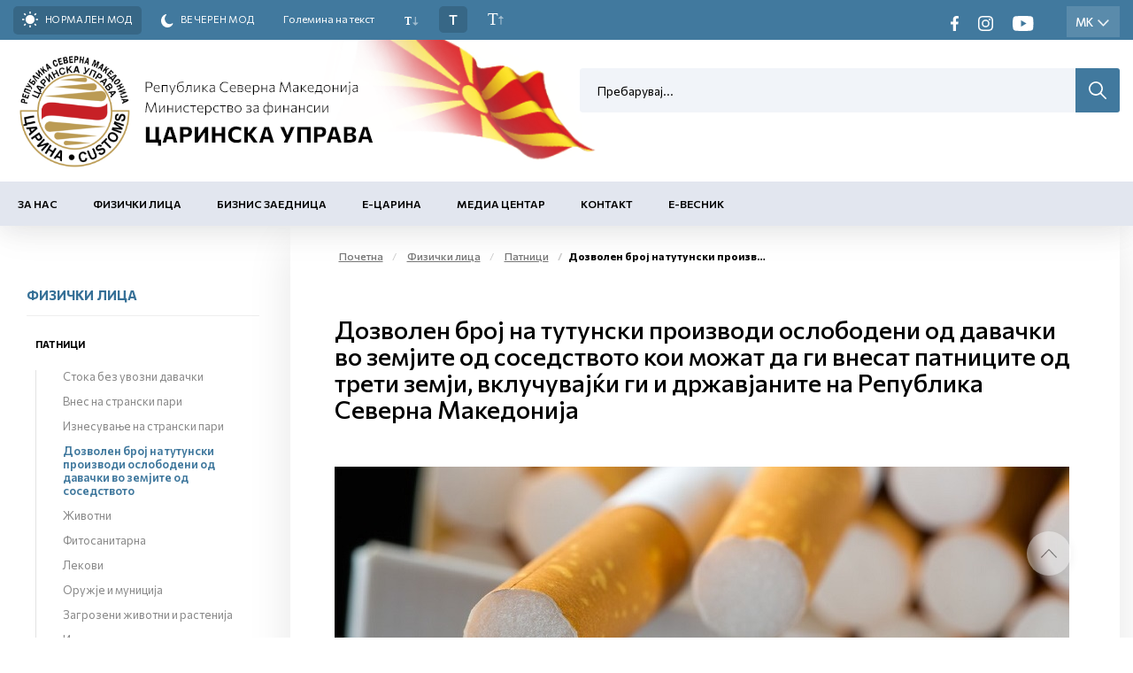

--- FILE ---
content_type: text/html; charset=utf-8
request_url: https://wb5carina.demo-ns.com/mk-MK/pocetna/fizicki-lica/patnici/dozvolen-broj-na-tutunski-proizvodi-oslobodeni-od-davacki-vo-zemjite-od-sosedstvoto.nspx
body_size: 67567
content:

<!DOCTYPE html>
<html lang="mk">
<head><meta charset="utf-8" /><meta name="viewport" content="width=device-width, minimum-scale=1.0, initial-scale=1.0" /><meta http-equiv="X-UA-Compatible" content="IE=edge" />
    <link rel="apple-touch-icon" sizes="57x57" href="/apple-icon-57x57.png">
    <link rel="apple-touch-icon" sizes="60x60" href="/apple-icon-60x60.png">
    <link rel="apple-touch-icon" sizes="72x72" href="/apple-icon-72x72.png">
    <link rel="apple-touch-icon" sizes="76x76" href="/apple-icon-76x76.png">
    <link rel="apple-touch-icon" sizes="114x114" href="/apple-icon-114x114.png">
    <link rel="apple-touch-icon" sizes="120x120" href="/apple-icon-120x120.png">
    <link rel="apple-touch-icon" sizes="144x144" href="/apple-icon-144x144.png">
    <link rel="apple-touch-icon" sizes="152x152" href="/apple-icon-152x152.png">
    <link rel="apple-touch-icon" sizes="180x180" href="/apple-icon-180x180.png">
    <link rel="icon" type="image/png" sizes="192x192" href="/android-icon-192x192.png">
    <link rel="icon" type="image/png" sizes="32x32" href="/favicon-32x32.png">
    <link rel="icon" type="image/png" sizes="96x96" href="/favicon-96x96.png">
    <link rel="icon" type="image/png" sizes="16x16" href="/favicon-16x16.png">
    <link rel="manifest" href="/manifest.json">
    <meta name="msapplication-TileColor" content="#ffffff">
    <meta name="msapplication-TileImage" content="/ms-icon-144x144.png">
    <meta name="theme-color" content="#ffffff">

    <meta name="description" content="" />
 

    <meta property="og:title" content="Царинска управа" />
    <meta property="og:description" content="" />
    <meta property="og:image" content="/2022/05/26/meta-img.jpg" />
    <meta property="og:image:width" content="1200" />
    <meta property="og:image:height" content="630" />
<meta name="description" content="За подетални информации за други акцизни добра, дадени се линковите за споменатите веб страни." /><meta name="keywords" /><meta property="og:title" content="Царинска управа - Дозволен број на тутунски производи ослободени од давачки во земјите од соседството" /><meta property="og:description" content="За подетални информации за други акцизни добра, дадени се линковите за споменатите веб страни." /><meta property="og:type" content="website" /><meta property="og:url" content="https://wb5carina.demo-ns.com//mk-MK/pocetna/fizicki-lica/patnici/dozvolen-broj-na-tutunski-proizvodi-oslobodeni-od-davacki-vo-zemjite-od-sosedstvoto.nspx" /><meta property="og:image" content="https://wb5carina.demo-ns.com/2021/11/17/cigarette.jpg" /><meta property="og:image:width" content="1200" /><meta property="og:image:height" content="630" />
    

    <link href="/mainstyles?v=1Lt0N-hx-0tMD4SndevS9CkOf59KgKmpw72jh-3Wt541" rel="stylesheet"/>

    <style>
        [ng\:cloak], [ng-cloak], [data-ng-cloak], [x-ng-cloak], .ng-cloak, .x-ng-cloak {
            display: none !important;
        }
    </style>


    <link rel="preconnect" href="https://fonts.googleapis.com">
    <link rel="preconnect" href="https://fonts.gstatic.com" crossorigin>
    <link href="https://fonts.googleapis.com/css2?family=Commissioner:wght@100;200;400;500;600;700;800;900&display=swap" rel="stylesheet">
    <link href="https://wb5carina.demo-ns.com/css/ns.css?v=5.6" rel="stylesheet" />
    <link href="https://wb5carina.demo-ns.com/css/dark.css?v=5.6" rel="stylesheet" />
    

    <!-- JQUERY -->

    <script src="https://cdnjs.cloudflare.com/ajax/libs/jquery/3.0.0/jquery.min.js"></script>

    <script src="https://cdnjs.cloudflare.com/ajax/libs/jquery-migrate/1.4.1/jquery-migrate.min.js"></script>

    <!-- ADDITIONAL JS -->
    <script src="https://wb5carina.demo-ns.com/scripts/main.js?v=5.6"></script>

    <script src="https://wb5carina.demo-ns.com/node_modules/requirejs/require.js"></script>
    <script src="https://cdn.jsdelivr.net/npm/bcswipe@1.1.1/jquery.bcSwipe.min.js"></script>
    <script>
        document.addEventListener("DOMContentLoaded", function (event) {
            require.config({
                waitSeconds: 60,
               
                
            });
            require([
                'bootstrap',
                
                'utils',
               
                'nsjs',
               
                'moment',
            
                'jquery.mmenu.all'], function () {
                    NS.Language = JSON.parse(localizedObjects || '{}');
                    if (navigator.userAgent.match(/Trident\/7\./)) {
                        location.assign('../../upgrade.html');
                    }

                });
        });
        
    </script>




    

    

    <!--ne stavaj nisto tuka -->
<script type="text/javascript">var pLang = 'mk-MK'; var renderitemid = '0c2bb7df-2168-4f16-8b49-8b28d3095fec';var renderparents=[{"Id":"6895a5c9-be28-4bdd-9437-844dc644f984","Tag":null},{"Id":"96501636-3bea-40ca-a1a1-a413cc5a155d","Tag":null},{"Id":"ea4a808d-0e7a-4944-9848-d688b620b84c","Tag":"MENU_MK"},{"Id":"7d066848-1b20-48aa-afd9-568b8bbafd64","Tag":null},{"Id":"13353181-195e-4840-b426-c7ee7b00d444","Tag":null}];</script><script type="text/javascript">var localizedObjects = '{"Code":"mk-MK","Items":[{"Key":"SEARCH_TO_DATE","Value":"До датум"},{"Key":"SEARCH_FROM_DATE","Value":"Од датум"},{"Key":"SEARCH","Value":"Пребарување"},{"Key":"SEARCH_BY_DATE","Value":"По датум"},{"Key":"SEARCH_BY_KEYWORD","Value":"По клучен збор"},{"Key":"SEARCH_BY_CATEGORY","Value":"По категорија"},{"Key":"SEARCH_BY_AUTHOR","Value":"По автор"},{"Key":"SEARCH_BY_TITLE","Value":"По наслов"},{"Key":"CREATE_STATE","Value":"Креирај состојба"},{"Key":"TEST_ITEM","Value":"Тест вредност"},{"Key":"GROUP_PERMISSIONS","Value":"Привилегии на улога"},{"Key":"LOGIN_KEY","Value":"Најави се"},{"Key":"LOGOUT_KEY","Value":"Одјави се"},{"Key":"MY_PROFILE_KEY","Value":"Мој профил"},{"Key":"EDIT_ARTICLE","Value":"Промена на содржина"},{"Key":"NEWS_PERMISSIONS","Value":"News permissions"},{"Key":"INSERT_IMAGE_TITLE","Value":" Insert image Title"},{"Key":"WF_DESIGNER","Value":"WorkFlow Designer"},{"Key":"NAME","Value":"Name"},{"Key":"DESCRIPTION","Value":"Description"},{"Key":"TAG_NAME","Value":"Tag name"},{"Key":"START_STATE","Value":"Start state"},{"Key":"TERMINATING_STATE","Value":"Terminating state"},{"Key":"TYPE_NAME","Value":"Type name"},{"Key":"ASSEMBLY_NAME","Value":"Assembly name"},{"Key":"SAVE","Value":"Save"},{"Key":"CANCEL","Value":"Cancel"},{"Key":"STATE_DETAILS","Value":"State Details:"},{"Key":"TRANSITION_DETAILS","Value":"Transition Details:"},{"Key":"ACTION_NAME","Value":"Action name"},{"Key":"REQUIRES_COMMENT","Value":"Requires comment"},{"Key":"ALLOWS_COMMENT","Value":"Allows comment"},{"Key":"ROLES","Value":"Roles"},{"Key":"TRANSITION_TYPE_NAME","Value":"Transition type name"},{"Key":"TRANSITION_ASSEMBLY_NAME","Value":"Transition assembly name"},{"Key":"SET_EMPTY","Value":"Set empty"},{"Key":"ENABLED","Value":"Enabled"},{"Key":"NOTIFICATION_TAG","Value":"Notification tag"},{"Key":"INCREMENT_ITERATION","Value":"Increment iteration"},{"Key":"HIDE_IF_DISABLED","Value":"Hide if disabled"},{"Key":"TRANSITION_TAG","Value":"Transition tag"},{"Key":"START_TRANSITION","Value":"Start transaction"},{"Key":"HIDDEN","Value":"Hidden"},{"Key":"ADD_ROLE","Value":"Add role"},{"Key":"GENERAL","Value":"General"},{"Key":"ROLE","Value":"Role"},{"Key":"RESOURCE_MANAGER","Value":"Resource manager"},{"Key":"AVAILABLE_ACTIONS","Value":"Available actions"},{"Key":"COMMENT_FOR","Value":"Коментар за:"},{"Key":"ENTER_COMMENT","Value":"Внеси коментар"},{"Key":"CONTINUE","Value":"Continue"},{"Key":"NEWS_TITLE","Value":"News Title"},{"Key":"DATE_PUBLISHED","Value":"Date Published"},{"Key":"AUTHOR","Value":"Author"},{"Key":"MASTER_NODE","Value":"Master Node"},{"Key":"STATUS","Value":"Status"},{"Key":"ADVANCED_LINK","Value":"Advanced Link"},{"Key":"CLEAR","Value":"Clear"},{"Key":"SEARCH_BY_TITLE","Value":"Search by title"},{"Key":"SEARCH","Value":"Search"},{"Key":"EXTERNAL_PAGE","Value":"External page"},{"Key":"EXTERNAL_TITLE","Value":"External title"},{"Key":"EXTERNAL_URL","Value":"External url"},{"Key":"ARTICLES","Value":"Articles"},{"Key":"PRODUCTS","Value":"Products"},{"Key":"MANUFACTURERS","Value":"Manufacturers"},{"Key":"SELECT_MANUFACTURER","Value":"Select Manufacturer"},{"Key":"CATEGORIES","Value":"Categories"},{"Key":"PROMOTIONS","Value":"Promotions"},{"Key":"MAIN_BRAND","Value":"Main Brand"},{"Key":"NOT_MAIN_BRAND","Value":"Not Main Brand"},{"Key":"ALL","Value":"All"},{"Key":"ACTIVE","Value":"Active"},{"Key":"NOT_ACTIVE","Value":"Inactive"},{"Key":"RELATED_NEWS","Value":"Поврзани вести"}]}';</script><title>
	Царинска управа - Дозволен број на тутунски производи ослободени од давачки во земјите од соседството
</title></head>
<body>
    <!-- APP FEATURE CONFIGURATION -->
    <script type="text/javascript">
        var appconfig = {};
        var treelike = false;
    </script>
    <form name="aspnetForm" method="post" action="/mk-MK/pocetna/fizicki-lica/patnici/dozvolen-broj-na-tutunski-proizvodi-oslobodeni-od-davacki-vo-zemjite-od-sosedstvoto.nspx" autocomplete="off" id="aspnetForm">
<div class="aspNetHidden">
<input type="hidden" name="__VIEWSTATE" id="__VIEWSTATE" value="WpKdo4rLw2P/xw13bi/u0zdPHcQjJFJoIcQCr8TQ5udT9f3HfdtX2JFkFJLrSkcTUh0D/HLMnNoBQCdb65AdGa7Bp1dqgDzDRD/qu6i6ncsNYTguQ5i9sLAfEfpR2K7+uxfHgVXM1Kt+sYEfErg7ehPGhLlS7ovo4laxTGsupMr+Peb+0o/ey8NRn41YidOsy6Yh+rP949Gu1PzEq3bV8AUxvoIzN/BF33QwOyGUweNfKqrKTh6Imld2YgaZFuZh43W02c1KDEymmqnfDhlTjGpGMRN8HF1B+0lkLcxqZjDGFLnZ7LKJopL4bKyto57OK6CB1cp9NlRj4q/yk1Vl2xnSmQHmlfA8dZnDHSRDckVJpdDe7sV+EcwZoK3CfzLbTYLreg9i9iREtShG35PtiyUqx3Oi3AKewYdQXYc6SHzTTFsvYkz4CvjX5JEGeZbO3hmBdvBfN2E8q3/ZlM7xbCxYqMn24rworlUvd8DKtkIrdGChQVFCR+54YutmuN1wBv9lf0der2d1wYPNxM9fhFHZ4fy6NymtsxtGetUjcZohU57tmZLKGPMQjO/UiX4bSmt7gHDQdJMznQhyrkTanMmcXlNpXJwaH2smyUNX2DUsW7M0CX9kKXEqGwdVNghaV8dVwo2T75EHPGKoBmwkSJ2CXJO/6dm9VwkThXtgeKUjJW5fMmbKZ0zyOnYYqi3U1GYx2OeD+qcmQTVN/xjLTGwwWu0PO3wC/FzGYcIl1Hj5vimdyxP5gY64c3lnRqkh246IeSl/2rGXBa0LuCGz2FzcK/p7QynQgPldqf3hKuDwPhUhpOCZPZogeEc/J1dpnaEFTz8I46jBBSqN0XLk1NYshViHfGjsu8h9JCcXRUwjZwB7ITbJ7KjGcbxlAaNtzvAwUfLGwCPkFAgcu+Ettud86jwroEGvjqf5ihgNT/Yxn9eH1DD0Fs4Ttf7Extm8ENwDo6kqCogsd+SOuN98EhOlSUnf+6tAvI5KWkrC4uhXyf02PJZbjwNPrZfu44Y5md/PJI3XKehJTwM/[base64]/RM91/85py1JHeZvGh6HIwuBy8qadsfKLdfQHJxhTOhVkPBvC6Uettk4gNSKPWkPbj85Aat+dJ3RfLoXZ+B96DOzNfdvXQTfehzdPkCtlPv03y57u8zQ6KAx7VWV0DufNX1kfENEfU4VIC0zp3UW6Qcln4JQL+tI1PwBKmA1mnZgFik1+TYAyKqb4zvC73cOGCGzC2MvgRxwN/J4i+snTv6mfPlRWFk3qnL5judVrX6rL1wzB55bz2NahSMkcLj2CgVncBND5Mtm6srnF7oyjPn7+3rUz4kwIDMA4LIQ0TFr2Ja6nkbomNRSSlG1hNBdI1urcGcyHy2YII70OS0+JLa+SarE5CZwFoFeSKE9D9SOu+hdpP1zr/H+1GLXKYPEGUK4BrqekcK6OG3U9qPMBbqIc2sX4S0RxkgmxOJdLc65Vq489uMja7zc0f2k4+FnBNQxiRVkF/tSezLVCUFz+/XPAZ05QOL2JihMy0L8UW4Yi1wN5wEgKyQHu8qHiJ6ITos/SfmQtvtLZkxKyQaLy9z7dzlpgwi/[base64]/ZIxHcdt57IPdV7X9/qgGujTYVATmKmHpfpzbxnLrt3F81tM1VMUKZvPPRp2huDugN/CsO3sw35lHTSwvi5YXOx1zzMXl84WthydS8UkvAP4JhtvhdrhdFsZO0HpaxZrxaob0s2FxUNcADkWylKsNQEdx+W3wp4j0KkkZ9Z3l5dnUa131v1yLLJ7/GnIEHdeSytN3l5peXz/s75Gc/zyDUvEPg8E1Rz2ZHPgquGXnDVtzl8AzEdBQyQ4a1Q3mddpcexfR5fhiuwqLH3tlIbBJesPs32WxoCT7rsZ6XtNzehYzGxPIoCNWQgBylvAUPztBWkrCo2Wep+NpYObTYaH9y1I1en6/t63JlIjeJJN2AbnOVkCK+dDoGDixJiJB1ziYKk5IkxBD/7in48HMqQZIXP5FIM0XAliWkLXiMk6MF1nHkM0Eu1WW7BOC6KEHYGtYtEgSACQ5hVJ1TZG/SfLvyHrdf/Yy0ynLbhgjNnGgI/9OSThL3ZSV7yv4cdRQPzO3bdhbuav9wGcfHi1nPC3WKgjXD8dgBdjQZShTZRAesdIjEWATO0dUCcRI3iTYY6eP76ormaAY6uFSdxNVgCwceVHbhWzCz3JQgZyDnwv8hsRIG3zxkF75fyceuYq3KQOvQC2QoQH5jvD2MUlLhINZKDrDTsvKAIrsIlgNDZ4K/6k/4Fslcda/GG20F/Vupl9YZ+NP+/GJJdUz+ri7A6n2mqGHcvMGInnaBquF08t5ExqNR1ETggooRrVoY6hjyAgmCrQP/nzXsy9dwDsJ8/MctBCpLHZGtVsK52iHWc5AqtMvEqpnDq322SjnSVf2pIVH79hanexoKh8F5plpot348dSe1TgZZV4sQjvuVB4ze0M+uoAMFkGTD1FEdemW0ZUg9uisg0Ux9nbCmJnrZh8usrihe1WSRIQX+GmbJ5eMHcwySby2PLtBVt/p5xS8DHWFrv7qFafQHjuwucnZvtK7ogiagOiTgocu3ng6jWAqDakCU5qHVd3onpQWlyQ8+LsFEQGdpM2AGwXpRErCfEOdCmRcI4RgaBJE4na+qA6yWa/[base64]/Rub/j1qitU9D1VW7zL6VYMMMUGK6LD/5RQWn2zcmdGc8yvwkX9YRwIgnnZKShPmnHtdgyH8x+Ji+hRhtyt3/viT2oQTKZdnWMxitaKcYwO/lzd6GYvXlYW8kO0w65r0hk0P1qFK6zci4khNG8nIRJeiZ/kjPyj7HU+2lI6J6jvLcUjV5Hvh9JH09ALrJzWiaOtmTgyUciRdrkGmx0cuY6j4aVExJqKqaDwNcpp204w3IimEDuZ21xHcpMZjWVHcP580A462Fjjion0nntoUV/hMMx4KOhmXfvjGOvTwCLunLJRm9WTYRyhTiR8gsVBWQ8gHCjX2in3a2KfIpmAbbVqjsvl1CaTh77hdq9vZKWe0Y7fB626aU498cNGGf5deBCHRuHos9sScClekmXLEZUqwAX2g5Pfu8pODsCJtB+L+lGNF+U8+Es7m+KWIEepT9AIrv/1cUz132Bj4L7tBMLn+25dKQL8xzIfP3zXmUzDwdAeESZHmNCsioSsSIOpUM/UCnU2yp13vFvE5wc7/32TpM/G5ooxc2a/dfNbDjlTfKb40SJuzkxysgRsU5ds1lIiKwTODvUKw6T6bLHCG7hcpuZvBwjcM9hGeThVZIftGHt2B7CjmftuKM+jQQsOsG5lvJtyyVKcBk8V5IXLQooLv+AcXJ2ATignzSGsAtdahhk4tJGI4ZfElHU6SJx9650pzga0DgTfPRPizDjn5fhgxiAJh7rEvl/2J7s8rmN7a2JzQKmSMYvkdPispZZ+gM2S2ErMq3skcR7GsCLLEZNKHqCbuHSejEmdtkvM7DHEKqcrqy6K+e9p5+SuP/[base64]/VZSYJ+yEdsxMdvpjdXPBVRuqsNUvtC5rayIvO+9ApQLAE5f/e7QHdSGxTOPZA0zNHk3ew4yl/jtVKeXEWZ16OxH1Y0MYyooYUoNdTop3AoHHEFyx+dVN0yQWsCPmt6RYDZNT07WsVoRDhdWOHZYOSk/OOLxCnfHLfV9Vn1BVv3DqAC8vB7PXOQnggFtqicQXvMhsg6M4t9MH+hFBwkUYcpzI9i0xYBBASUuPLfRzrfBhHpXFgP8BXXdmBkO7jnC5AiQzl6Vm/vpX+7uymIKr9UVUM6UoKv+H5GQGRGKeFwfhRxMiDQPHAvakNQ0JHh+2FpyJ+8y5pDk7Jl3jop4yBgBXjkUjmaWdD81h3RCZJ/kQw7faP0D+xdFet3NA3Jp5z2SBFYR5cLgwEKQu6l6jiMrICTE5Melm9itUpDvWG/7IpS4Ax7TSmcP/Pmylv1WlzUZe38rinc/kf815IudxYbyNYZvm++HqXuBDnUFkWrnf0ukZxU3r1DhiIpqGeuK4wd/l0j7EDWdGQy3woeoHzolMnc/4FVnhs1WNhGfXL2P75LPeVkDwjJOymIJpz2pV18oiHn/ax5SdAvODOhom3o90MR1+SR4TL6onZDEGKT4gO5s1S6SW6zEPqZsEbqXfWfXOz1KnulG3U8NMgp7vweY6IGh/Dw10CCICUWD/MI0ji4WHEQ5k0HB8y/8R9rgjF/qtNsWZi2kjDOBvoEUIHMWBDTuG1vP0M6NAlkAuUUoxe1Ij/j6zzzxV0GOKeugWA5NF741qCBpAFim9RLzgLm1b/[base64]/[base64]/y179sN4RPj7fDlSEuJpbOORrg0oow2Aq0Kd7n8wrUcpymiEEaSEZPvqxmvWZC2bfbdRpl1XJfQjLfRsP64/p5KCUrqpLOKK8TPieRre5yRErG0QZ2foQMXXhgNIAoqpnTBFX2lEWA1FdjKiz83Wrud8fC+dtYe5jf65LuD03qmaveNDyaL+jpY1o3K3um4BeusQv42ntdVfKDNnejeq/KdwVqYpLO3zmsQxqKkWSlLc7d2nbd6L7U0JHBrGTzIyT8JwlP97vv8HLlFA9VWWa5L7x3wiaIt4uGL0kWS7n+x/oS77Tk/baxrn/6HdhKjep+9z47LsNgD296LdqqApf0jXcbvEhRgA/iPsYyQVn1t6J5x4CLWuRqey1PhdKxoW8axfRNvn6skiGjR4uh+Gw2hvGksGEn+FmTnw+RLoiU467UlaiDkEOzMtTAV9gFx16kMdK1A3tyLiu3xT7uqM48Wky2pQKSiSpA+4l8d61qpQNScxpbyT1+/hL0wDSxXvwMkvvyigBD0raaDOQEeNFMkUPTasx/DuGiZjDqgoy9vSvOBbbyYNEO84C92VIWp/hdxJ/TAoTK8pkQIQxSz8KsRuPRCOh4XOcoOxxs0DRHWr3cM5c3tfthPafsX4oNQLqcEMlV5/m54KTzbdcWpgL8lJl7CUv10YYMYzH+/sApW3wzYokXP4r7JnXhl5JxcCWGdIn9e+slVHWyqx72ghZx8mfPQR4LMwqp1m388wmVFqP0frffYF82bDg6bsDcY0MIa0nka5SRAbA+uhohltyHIvUjD8NZqAhHO+ukOAiY3MWqLsldEQ3+ccBxOTq10gzFmhVB5iM7NQGeAxOyer6gw/rpdTFJBawLlZHSbEUoJE/4eyBkX8oOppC20jvF6VpBsgxjurDV6spVtAKBH7zYQHJtWfMkGhRIz1GUffTpJ+2ueIuKsa9oS+s+g4x1uXtCnHiN92LZ5wuLGLyPWmIILUiX1/dRTVmRyX3KPDcYZHwYA9h2wiE9aEhU54eNqL2WW3hSPgY7z/UQiTP/ojRZxxrN4Ar9blXQ8WTnOY0F9JvYwYK3+2+j2Eo5FlzAR41J6+PS86EMzlnqx/82EMOnK4SY7CDE1/S3V7ub9Xd3uSC9sfPAm+/ogitIcp8dJrnfPdAmqGpFAFUXtakAisD0ID4NGzPDIcj3XF1AWNXvnFDXfF35KhqPpZraPBiOPtQaB9YMkwe7bm2W/rynHTfUQ/4Xz7skisE23+pGFh0V0iL6D0CKVe06d4NZkAXG+ST5kbsqEN6oq5JDcbqpWujGcSgp/zWNkHtmlhliM7AX06ff2R8x9u8r5FnfV3ZtFjba9zdIa2UYVEwCCBDajE6opVJvvqcMWPuq0kf5EVyIRj1iCR/+roPdJikuSAu7sNwlqeETF9j9TY++RB+vOYnuvwccFjd89osySHFSv80ZvLwh2BHQGKEbtyypORP9EMcfFwfZEZiwfEHYUoTLDZdf1wIpBJUK9wuJEgm7ppKF//kOtm3FJU+8RoBbamhm2rEoQVfL84vyRF/8Qqo/rwpZtxA9BP27gXwWX78i618SbbBa27t+iiA94ctB2/hI+ijXuxaLBZJbO2sJmdxjFHEVn7aJl0KVhzGyQA3tm3zpTVb7WPun2czUNcNaugX5yCWaNJ3/DKcHHZ9fA080SMzopnzm1Zv5KgEJdiXkVDeBlyRd9jM40fEwcYL6ZMYSfr3GMqHzopUNjl1LhOsp8kRqNP37iR3LwR3MRoWMF4Bg+QfoJ5WE6Aothsovs7hhLgkdjtha1J9YosU9OxO4EmF0RxE3FhJ5BPbmGCs1K61ME8vxfScmm0F8QKrFMaZZNzPwiWO4vl/YttzjX3cQAzK28REO7V7+KxoWD8JIA63miupyNXhlATmX1xamx6iqig+JBiCFSSfkpyvrBjToMeJMCFg5+ZCFg4//N15sBQvmyNeQv8jFrJTanKcnUWqjK2JK1GKkLwp515tb0JeJ7NmuQviKgRtRldQfzxhEn9cIoiGC8lT3eO606i5csdQ0lyQCzCHNiNZWUHzKJtmCN3vZfi7FVxuw0GCSt1k3D4ifBDj/qSIUsxSoxFj9YznkeLFcdnj6lUow1d1k8YlUP94HD2udC94jf816vrjT+fIJfi2ejM5es7vJ+z2FnzHkXZn9nIX3KsHQqkJ2Og//ukPZUWO2qrCBCX4vnmCU9d8F9JiWmi9ZiZ43TF/LffxXOg4WzwMVXIw2nJYp22AoPo3dKxTM5KjvhtN3xnU2IxpFq/O2QgyOFg1ZTu7XvS2XsX+F5wbHpVT3SF5hJq0LbcR7YSBYQYra5ZAw0huImJJwqDu+A6SdCYLjGA8GhPSG/kKRxIF0RKAygjeHjxSPWYbzDyoJL+A7dwhqNrv6K7q6ndQfMO4elXyJhQdThT0PRCJ+1oKEfhVE6CghX7M3QfrfaPZCHfvfDRBMKgRKVosMjn4jQFfJltxBZpqYc5U060YKWyxjcbRfZwaqfAro8wY5h0Zap7hHby2hawGs7zrj8z+1jBuj6fDwOZbYT5/wDlERyeKQNt5Hlk6bYvLte5OXv09OMsJyinNE2ls+/4hfGPHeyUiTSfoCmMa/KJCQP+3KrJ9+r7OZp2b1xAuNTGNPF3KxfK2udlPnA45T8DMW8nXLQbW+5+F6wTQOUPOCSZT1jk4fHPTDhqFSMcSW1kQ4ZmTtfYccbaOrYB/1swLV7NFPA1Ecyp2N6yu419joVcB9O9nkOOgi/nq8UnWmk7sn6VKA6ZYxfL9psy0tieADV5RS8gBSYMB8xVZBoHyLEN7V4x0ReyC0o+FwYueIt63oULKXP9xAQUpazdnmKNJQKpwmP8HKV75ymRnaGbTxZ3F8OFDo4I5POgWGMnuf5ahoPOhhjcGp9+K//XWfjWHkQ3j6VZ7sk7mjoPtonknlkJi/BOOh7XiYZj5Zx6YA064OZ012Yw3sUXZGMspO3JNQ2uA3r/TLj0SfwRUmqEl6iIl2cd/ZgT7RP/O1JsvO0KzZPLnCE+lSpemIrzXyjK3BvCGRVHYmy5aJnVxIDnXz4fxhVLkPoZAjoUglbKjtVBRGVhGOMx0dZ8Hekie2zmDyZjuHyz2u/Zejc3u0iPAV3iwKNPa/CDDwvUezKMWkg7MW2NzqqRSXN0a7wyrO/rf2OAh/vRRTWSpIiW7wvZL8G/NC50Rr3n5xUtaYcGNpF/Gs7G1ELdKhe9xVVlzhfp0dLJ0i/4Uoj9e33fqvjE2yuPYmWf5C30Sb6tso7TWAWk3VwwkudLKoJp4P7+SGBxZWPoDG4iAgKE71Sen/4CkNTC0DLMPpTBIOS+3XE8N0LfLDiD9uk/lg2N/0f8SCml4leGmCMzB4Sc2wbjhFo0WUjiCw7sDVQ90Bd0dCapnCnuvpmy3KNFaRRMDjslQi5vDw/xf0MJqZRvhCJfF2YYmeImupoxg2KZ13ix26ENKT1EAuao8eTpIqSRE7VBQQ48a8XkPIHfv+dkFXjJpM/mI/QQZyxeJUO7D0X9Hp37aB/ZBszUMCrJjPPhmfH7TqYUsh7TDMkt53fdQlHSpyYSCyWXv2MlXDg0o7n9Jk2MOUOb0jVtV4VJNhNTIAnBcOie/t4fsLi5dUa5Nu20dFl3HMKgp7ehkhdtV9svyob1UuA5pCNYv+AdyWHT9RF7vUpzzNm/[base64]/fGN5c67e27r9ikN7/JH7IfOdRZTkM2GRwNqT1+ch2hbn5Uaz1RPrAQvqtLP1dqHbR/+2fIO73uq8ugIeSmySzgQzKtpozmAgjzhgyUL2yiQPGSgqfRfEyFhm0lWhdz/eLE+A83g99p5zADtInnO81FUmtPYnucnrhTSJ4hpj4KOCRlsoOv2Y37AQ8NbPsZWADT3p+20Q5jwoOqTE/ypnfa31eng+K+BR0/up0mG+eVzpCYzSRemWtoQA1IU444+8KFL3IlOCMCNEcfPkNScwYYxb14b9++E3fMDmxfgzdgJXaQAeMDEHPtym7jMwjIdLDOBL4jyMosmx6LGSt3fI4Crkez5ZNuOD0tsNIninODTjDdmaMXqWtf7lxToPITqhzTfeGd5q1xRh/E6OstAu15jza/IhhwRAmkmuL+C2Xp54p+iQoDbFNFfZAfpRaJa0HyEmC1dGB8ebWJiV43p0kuSLDlBrMI/a0DtjyK0UtPJVna6kFKQXQQU5ygtYp9AbZ4uwqLEDrJ26xtPY2CnKsXfEUZkqZ5haQ5z72wZIoh0gbWIdd458G/93gcNU2u/Bm06+5NynsdM/cqi4rVHdgj4WVzaabyjkr9/gohDq4V7Pg6neOofB8Uf/OV4t8warkY+9VEqOcXC8vUNOEZNLgoCmharokHWqVY0k3zm5iE0DLcWx/9LPHvuEgYM+O256sx6F+8Zj39J/7c7gIKfVzOtaSbsvK0Vli3bOlrf8jSghcpLXs2vgV9NfcZaTzTiTrbfjd2XA5xZWg27ewBBwYrf6KNbJm3vQ7/qnyLCO3rCznr72Y9ABScxj5Kqzbh0X8GuAzCg+JQxBUPDq11CwPvZPbaycDPMNtoYvRKW0nxfApL6qnerRq/rCCF6NKBzJJrCNb7ZxeNYJ/eLIkIksxI1i3iGVvW6wki+VP/hL48wMpJo2yrJhtENobKmmKsz4xyDFDOvLZzTP/cESf1DPq0Ln2s7p7QVmlNT9bAqo28gPJgU9kXtQZFfWvgY1myVXB8yS6cUphQXtTvlskPg1XFeaW4h+/2NsNTiMhZ2hzjxat4fNEY353tDtk9Emb7q9nsdPgdxwZ6tBkFf5pVYKMjcH4NXxnibtcfWExbwNh1oy6KyVas2Ocx/XKT9u8alzEV5OTthet3yx+LAG8REVgTtSx8Cxn4qqwzJGDUW+nFGXUw19Oi5CZZCO/BsfM9uLiKc7Tak235BSNIPqaBXYknZeb4coUzFku8FRizJIKW6C13hct8EDduycZaDj4CVncniGGibZRglLW+DN1NlaHAsokY+/vl8hg8jIIQ7D79MydfkwEHDim5KwXa3kxbV+Q89mBMDtA35jDqgYuyQPnseu5Kf5p1o6I5JBGrGHM84kDI7Ex7a5wDEc55yWucWFS/JUyjWh0grE+wU8RUMh7+kizYIEK3D4eAwtj4BRz9vu/Zdil+q0pS1szAbuPzKUszze/XX+6MrHNZmaHZUF93ncsSKGYOVUTjlliIkQmKjHh24I0+KupZEE27hMdSGpcDsYt+S5402+MiO2/umXCZnyVQBKJ7F1CInVnSymKKj52UDM/Vds+3AiHJhXrwzUd11Y7a0TY1cvA6gYcXXmfY21zxxp3tkOxP2Jk4P8QVuC2PxQ7fALnArn5BeHnusdVkNkvgeXRPlawibXMxbw9ehH1IScv/QyZhkD1JcEG2kXcHxLgbmkZ/wyI8anOQGyLgAPvaDZCeidaU2Xy22lQmiQ6JDzAuUQxtCXrVsl/r3CHA79/DT0cfHVyWy5qO5CifGHLZAMUKqJoeD/W2jqwfPUGQAsywxTAQ2bydjZahjBDOW9nEaIPpkPaijIa7i5fE2srpjfYcuKezrJisBJpE5Kv0EPnLtaT6JlkTCJfYcJlnu/qAYHoQjFItmzCMApRPo6TY29yWRCxQOMK9QsAazYgEoAGooQv/UQDfPzsbba5X+t2/+gr5aMvPouXP64ObuIKVPUsUSrK1mog4HSuZuZhE4g5Futm5IR3hAPjtEyt8JwnxY4HFby931+mAGmyqfZKUr5mVL4gPhdLHU1Idxd2YmYzKHWSOP/mSpOqYAaUAdhORKRi9pGUUQsktc5FWMITpTbq6ifuzaZFu6p8E7JNsYkJY5YXl9mLcO8yX0gZlOZBqiSeOz0Lvp+x4II9auqnRZa1PUJMABklG1ks3lcFkHPqa6acJdlyjLxl4tt9p6UFV7ruMcqUaThdPuPWhGMYYG3xrQPqa37uEF/bav6S9CKWLAK4JCZetpqkc9K/[base64]/jhFSzyb/qoUwhxTp7nYYaZSJebhdUGmmldHhVTFZ2saUrhlCHOpl7HoMHug6BET3YLiHVXL9gEI/AUBXm/plI35qxQjqifEE7cN63rpDVrl6jeMXBvhaZr+6ix5O/bvKL1QfnNW/xehXe6+A0BgbnuYw8lrdBZrZnK6LBL/OJ1HlcyBDg9XICPrwJurNb/kyhOgN0gFZPBPWjLaVSfcYoM2daKky2BkR3ElcDQPiVAxuDihYPjFRAOr4L09oJL1w7WOxjTp+kr/UKMMx6eQh7fQ+JxHdA3EydXBNUi4P3fxHj4qhOfKMJPaFF8edges6hf6pKqM2GdLfD55+OW7kc/q5gXDKUteOJ4AMP/iqRWPnVFHquQOr4AFzOLWvkmC4RVEBZUk2pxgVUmmsfDvuCD4vYTu1Mz8nJ5RKI51TgyTIOY6xp9AvSR+KGAu0LikFCCD8eZsThqpo2xqHaA/FWi6JeTDitenhfI28Oj5aE/Zgv5L1jo5nXmzS/0L3SGyxSK/6JkKuLxbtbZmQla7IX+2NlQY2KWWv5NLAfTlXA8VwgX+NmPJBirP48poC/p0lGmsA6ffp3klHPhxZqCVipmDm+vCDli87jRiO23tnu/IwvDH7bsFWh3S2EIwyD/ElXAogLVWZJ4/ZbV2jRk8PdlePZgXKBYb5d1WnpPrL9eFhlKDbvdPAJi3QAAsbzkD7woo/PyxlmrxkbT5k5WQ+XchN4Bn9dQ2M/fgvspcl87jivZl9ydrgLesoRsIUvN4CmgVyQ/hp4Q6V70ZxHXrkrfJB20fxl6o1sIa4M4Swnqe9y6guQm/VTlW1r0hv/1/J/66wljXzyuVfOD9fOPFRVp2RUO0WrAZp03m9SLsYIlSE6hPpI4SMtLEpmrMm9NzELg36/BLVztO4ciFhDYraOnNM+fHwV/CHMhKxjFMZnmaOLJ14Q7dY6FHdo9G+/L/CYhSxtHvRqg2j2mwZ/SVWPkIlwv4BAAQpPkouzUM/HmKe1KKaWiD8gKQU6Q0cYizH449AxE+qlpmdYVOUNIt+rgXXp/JZQLYRFU/0kPWIoQoWegOOvcf6LhIty8PwzI0ggpdbIyDFB2Bfx4cvwpFHp7kBkdAUFSNSfQXqsD37D0ZtJFifSOZorpi+FcYkVc69zvqIstvt8WbFVoN9stJ0kdQ9B7LM4l4iy0CDr+qOiYWwhq5m/DWV3m2TIltoK4YkD93OeaWrXlDHn9d7lMORt6+Dsos/[base64]/bm/tv/ziMlfwGlJIk4zTJuOOBj3a+DUSHsTMJCpLuGPNaSH4VExm6j9sUHiKMcSUDh9K0VbAmPIXO2Tdbe6yMkYXexcTxbyekgz53M3W95bmQZ845yGs/ry0ZBZWZwLn3RZhH04g0H91NA5CwK3kCF0vL03MoUlaA/GpBasNFxz3JC7I1LGvmhrg1MmR+sgAPjbuEwkCFNGe0wozUai1AT3kPfWnM/1C+M0/BhL2TZstMQfyvKLFNrZVN/R6+jX8/Q6NahuZgH2Y46IlsGPpkSpPo2lgAzrkz/iB7WN/tir+b8y8PCijHvecjKZl1HhShXh8jx7HHzjt+f/5Kbb4gVQpwxQYc/g5bouQ/vfjAIGFTZ9DU9kGssavjYFsNSJlUWqvb0vXi5vgvAx5q8TkCBbg1Jn7NIpSNabCRIujrIUu3KuJOyy2wBxywQUGeGQkkquGpt0L/rUaJ7xZFH6/qBakObvFfOz5rPM4lnBw4kEgoSM12YOC1qQ1BpEg0hO+qbNZ3Y/vWNNkaP5S04kPJ/RdZMzkBFswGn4Rkgk1GWp0Kr8j6naXZlp3+pxOUn03o+StBTQkXILXr81CakLd9TY0uFbhLjS0Nf8TxhZspwrJbq5uCZiNHqgzbfMhL/qXo7oQAISOI3pStKjuYjB1KZeaaOlglgyNJ5DpUHEexTa10vs4upMhIA9ohtbvrNFs7HV7DSLhj8/5RGgA03ur1OLZkJ4LmOehfhgI7ERGKXCY/[base64]/[base64]/CB4dXooeyvnnWChtrmXo675uvXOFMgpgGyGqViHp2+28319ySryaBWACchHjm7sQnwO/v9w4iszpwS1lvmywh+Tw2J1x7G78R358taYXizChURMskjRygff5VQbQkLb5EpdNTPb8TfxlPFPQkEn8oZIxKSxaRAWaVsFv/64l01trJ8hzuhs4l8u4ipaCHWMjt+XyuLeQ+UXrQ18xX4kOY8Rt7+WThG2q9CiVkR/[base64]/HUjS82g+ldYCudOdAIi6zbMiJ7XbiNQPuawt9Il4yDz5DrAiLWOpV65TTYk4PPs2MqfqWQkGJaXTiH7o4cz8vultwGPLmfs1k7TeumUqNCaMbpQxvF/H1f0UGQAJJxNs4PEN1ljeMhaJGIrDRqIYBt3z61ZicOd0N8mqtYklXdzxF8v1ongFeU9d8hhVq49brvmxBQB7IKxKvK5jYt1K+yIuuU4B6b0L3OIhuEWwR7XQVXmRSdnwqHK332DgDbVjfMIqRVrEiu4WIf/eJ1vZoy3BbB77+0Kc6qzV2BSxkgSOsGMDpzu+KiHtPaAJoSqEW5C61ISWiTrngOlbjdKDR69MwdFBEv7HnbsgbZFjBWf0VgyKi5Xh3f+J1tW0N6HEDAS7Vq2S7Fxd6K152Rj3gtwRHA266y7LPMz3U5yxsHCzCkX0jlAjbVk/Q7tnyHr2/Cb2Kh6u8g1lQeDB01AQZE1sp7JL8ZKFOHxFGn4d2jLzjJivAOsBg6KN9vlvIx2S+kjtRCR3YnynO+49+YMTO/Ppc0eAW2O6V/KYvxjS82cnz2VnsM52uLHyEF3I/tqg1OeMCjkYgDhh4vjs6I9p6Pqw1IgY+pV/jyvgyhX9SEREDHgeEan7IAQFigizX/y1z75NCJZvQb9F5h42k0L5GURkZ1Pa9hMqbbcc7hzIiHHZSryWbHooxw2q3DRYixVM61vr0LJvNl40vOaH1c6Gh4xAYjz1Q+d4MkoHMcc/31J7XdHX/2ybVVq2xuN9s4RlxWbnxnYyBkkbey/57a2NHvAlSYqbivZ2t2X3LchQqt4tKRONIEkek1+kGgzmGDc7jcInIjkg7Gmnm+El+i5I+FF37zZBWzJkjubIQVTHbQ9zMiGlx2u0RsB8uhVThV7pD6uzK7XDfCFyk7H73Id9Rh6MUiP9dsl0qKKRQq/Sd7y49XOBDDScZu5DQvDFJA5zly4ks33ZxXDWo18qgDc0hgcd2tJqG8vM9awLE+6RGw8ivUXbQk2yJ8bYPEh17aj24lbCfgyaFgCgoLkfJtv7sga/53H8Xp4qp1ijXtnvjxOu1cDARhRwI9WDV6q1+y/XCrzU6d/uMGamnlIpnPbXqpExtn9UUMsCUWpLDCCjzxGX+5dxrFlzpU+PiNTuiAMJ6glE3ogZqgVIIXIwXi4WqeNXfx2wpt17uIdaBiLFUAEiVILCqJRXZpWLuVos87Ftb7xlxXr93kj6T4K3KiFZCQV2k4X7/ROSpyYrebvhuR1ckzJYBty3McKPjl1rdKp2GSJ042Q1ZLJEpbB2o9s0/KNPlOVLn6eqynbQZunJLGASsTQkQmJY9Ymj5LNIkQ2t+lMNktEk0fNfa3WveQrhD2T9cTaYSMPDPSGcnN1SDbNqu/mjHgMFrzJaDWuC3nqno3P7b2QoyLffaooyPVlt7C0UD5UPOEA5pZV8BfJRkX/IoxLUMBEXFdqYBh4u4E1Cg8vIE8NA/m2bvmzEyuVL4gkiVjCi1uX4emtiSl7j+AyXIqW+WFaK5JVtyT1b0tkOS11VRxWbrHI1G98JkEOhl3WOaieoVwiq1f5JtXR3jjCRGh3tPsiRfPCMEpofGVo4obUkvmUq+tpJasFd/L+QDCmMKMU5CGfZqGYH7NEXea9uKcAeindCDUAQeHMN81QJi8tG6Jv/pBxNCEYO3d+LrWFeBO1jTQgMBfJEn+da8rq5rLvOCmXzplReSfVT8kkykNo2K2EGZbsCm17z8s4S2391k3MjGDCPZRi6WRAmpd6FDiGMrJrVgS0Ls10yPfeN8qazXlAGWToV5n/b9bDmwFaxPWEIQAuixgaVeaZXkuqqXyo4V8wGqCy2u8UEmTpUZsuioqO9A35jmdAWlTyIqxQ5lr1hYIM/LK1VR1d8y04TGSnyjRagN1Wd1yUaPNyZ5jRke1hjUSgH/yVqXXonQg0bW0Eqopd9LuUpQZj7jrQmjQbVXR3d/aK+3jrC6JmRF1Q7ZlTdc/zgCSkE2E/xkqxHIcWOehJmgI8hkoZ8LnJU0M1qD0n/Xr/qTVzo6N1hHpLmZBxo5Yt6NGkhSSLuP7vLG5FZlW8/u3Tg9QWZ1F1gNG9jfQoFeqSgqcuy/Lh778YBPHGO+AVZZkmHRAGIJyGs0kG2w6bi/hcE2rVIIQWMYAKdXtEcmsuHCtR+7X785vTfmP3JtlTg3LyKH/CfnXvvBo3YQwo/uNGMR8qghZOGhZUiyPKmf9xt46gXb6a+lyu5IgUxxY+qokjDjVqrfhC1UBU48TJzMROPhUoB4P78AbeIWH8gEJen+AWSI+GNWB8o9BZ1FP378mJ74ETeY/VSb9HG2fKPO+M49jvLKmfG3CFr/0nTctgsxYESGKseUI/8VwOsbtrnms1opPb35zMGS/x5nW6q4FEMZfx7gz2EwCOhx5nZ/QcGukPhSDA23Soz8hOkUJpyph9eAVH3mcbkBttIaTI9CFZTn8w9DPe4iWhIxJd+8GAm12F/ubGPRdVARFBj24AZBKsXi4nsYkIGQMrp8N3SoMQC/UA2CT8kETUGJHPAuMvzva611fiFQd/Ywg4bewQ3VYNWYpuFLxtcR41L/bxEjd5fXfWw3hO3hYMyOaGlGbdHFwx15+O9MCnXQosSDtsC8Fv0QFhNNOi+gklEPw81qOT51AVTb9dwA924neo+oDNsJMY2VKroFYOAUrZ83s+q/n61VeoRk0VDUVEQq7WHJbCxxQTLzxhN9cVX5vsqAIrsp9NoHvxHGA4S0IrR6gAduQ0jeTkQVAVV5PnepalA/XqpvzgHFOEAUJF/2wi6BvP3AgytJR0H8LwSFeAqHZJMbkAsMeB4rhbkZ3SyOMqA+5gpJYLQWhtQAcqEZhsStu3MLsnhQXNT7ryxyqavouD6cSM9aAHE0UoqJiCg/OBkhGqZqJ49ktHHOnAoVG0r5N5KdtcJr15/19nCSNVUkai8XA3O+yi6zFTvrNQlx+nILzfEwJgkNBRIPj0c7QvPW7CrTPaJemkdCfe/zfn1mYXyHj2uxZli0Jd9C7i2yFrvi2M/VClAgp5VPPCH5j2TgEZU9holO3Y2JnAgvKMzaxKQUqeHDD/bDfxw0slVXQhHYVd4QMvPWs7W7nmZQEpK2P0YjHiF/24AzTP6ShBNkUSI0YX/5lsjcbaNDY6THWB8BYODbdgYUt7A8lBP4zefgCqDuAg/k/KzCQK/I2pmS6HQtSKPb4Wi8kAJPowyjN3HO//xSQiRfL/8Pb6/nKF0CpQVpyT76VxT1/7LdO1MHLsVtgLWD3QpGeYnq37o3ujDsbkP+EHOv6s/[base64]/QPttZFiEKsDi7nSDTFLJH7qA5H2tH3VonjcGVZCvysUKR6U1sHyF9Ingk7zATx2LiPwQgiag/qgI/[base64]/[base64]/GNhvNIBDzU2pePhdYkY7SYQ6HKoSEx8/p5vhR+ywPmfpRFxufMUiYJdEmH5VBJDvXTrYVYymiWaOGdlJRedpwZDPm9zgqJBA1o0XvhsC7dq1W23Hby7RQFqu71tvL+qCR+0oC5Ty2JFLWoaQ56pifSB7Fl8ftW8SAaO8kVN+Q1ku/Mhinmp7p52Xf7tx7arXzVsnXOUf0QTOTqwXpp0SERSXEQTM5oFnAWBNZLTt2QlTL0vrWIZYDtwTxfFogc6PvIeGFG8JvZtA1JSH6SflmsM/K53wWXR+MiTXROXLa2+RqjADnslLgLxgGC2+QIOTDPyFMT/YryxT0ucWjDQmdkj3q6cFwNDGRu4gwv+Z400Xxnx+SeDTjNFLf4y4WdPYto+CvvWbxtjAX4/RdVX1d4oTTyrems+tKydZjP8oczZkR6QkygfZinBeWjAiN8Nwvsc+neZhKZpichAq3DSYaO/GdCvYDjwAfVETY1K/RmTBVmbbF1pV5AOh8KzKJE3tR6Wj9PHS+O6/+V7FQ5Grl75TKShSkbE2eTz7luC2AaJTPSYrd5ptKbbPPgdbEMwbSyey3B2GXiJ/4UOKQFVG7vidkW8Ce/2ESa3y3FYHgIeth6kt+2jNslxbrLB8Pe8iQ0TTO8de6mva1BgDhPr9bKfVaDaCSMSm9peKeVGoUWfkGnwXpSQJ8ATVEbt1Ob13TW8LG5TJaE7Rs/Hh0rOJZ0kBQ63bNgG9m7ENjUyjW81sPxEVcyPacr9S8B4PbhSWJWBkF9bJSAxy8kP3oyYFc7EwYPXYU0wr4l4eS5KZxOKPGYULNYsonR2dti8pl08oqtdc5x/lTagE0rTIa8GuDfOKXqmlAKceIKKbBJyid4+xrFaT5DPSqBhtBpPGHJDxNbX3/70iMIuFgJxxAwwfF1HfyIqnlEESo8BxG/qkqrh97VbLzXiMklB0JrnDaswhShKkjGGH5UBB3d//AJHbv2txsVTrJd4nMmq4l5fJ+gtP8WXvVcJJadF2MxC/lKSGpzBcB74fhiu1sVbR362b7DUGinSbrCQAu4YVFL9G9uFXMtPeX1+Dixg9a4ycfXCqDSpZNhahRq0KSdu6fU1X5XF+3lQN/qlruxA5G4KmnCJkcXiDfpkPZQHRu9JVd20vKCR5Z9wDzi/ULstlESRInJzhbXrW5bVmns9fI1wuFJ2cYgOZJ14RxOmcVfhyptPmXtUq6DmfodvIgrbtWyf7xj93IfVMOscx8x4N0RbPOgbfBIncsZWG7HGh6V+5SwAPFRzj5foy4xsZqcJ+XHvL/WExYJTZJBBSIbglVISkXuP9rMzOgDqPQjoOi6A8TlB6d3WWDN1eujEUAlZo0ZNYq+LGeFoo2j7Q4KCIdJOO1a4F4vgjBGlF86Qi14u6crdiosJEwLIlP1o5MvPfi8JuVgZJF+E+7DNpYLrlzih376SJYawNXS2RWtzOfImAcx2ePzIUT2+/0SfJfhcWOgnNne5tmXbAH+W050Zw782nldKqHf2pgwukivYLi0lLGWqtBanlkKD4WmD7cAsJU92PtVJPSy2nc2Y016Y31l11/49PRi5/hn78zhSdbW2IVPBHHwo3tVQq2gSXZscsV5pnzMYSb2Vymdk/TgK2PhtRkXYIH4Zl/5HoNDY9vQ0w7AfVVl1XdJlJH93ZAKKm8KH0oT1tSENhk/ejdT6ZaBNybllYEmTV2VoCqfDtm4YSzGelVtj8pXNH4NmCOacnzvoOcu7RUa655xXvCg32YjUn+hGdwVNpl+BZCkWOyI9AJkLuE5f4M2qtAa3luKO69T1vsT9mPdPUcFx64xb0Msq3r6qZgOQeu/[base64]/b1jbkL4RidYukx5AFQnqWH6QnorybU6IWsKs9C44UYqADvY0iO/ZSyKtHKYg8xmm3GhW9lbjcZHGgc385YoGgx0laEd1zDYVS5gxsbCXyKZn1i+J/KGLWXE44+Svh6O8qGLI7GJTFTTRo9NRwZLxq3C2/uH0SyFPbaol08q8YQV8NHywjntdJtuBbv/v9XihaQQzqQcF4Kco2Ubs2XoKcyLmgQ0gqnGucAtwIyHz4o8T3Z8DA4cdgTqqDWtI5rTK/AXJ1IODCxjha/22lxc9k4Q9natv4ucrEe+JyqkGuCvNp0jOQUJiAgJDq0u750x8HvZ6h61p9eoIzAyAXc2YinIyU6sy0lWTKwd4OcnVlicIcRhdKAPU/TiNn013AixlFHtDBdCg6ULGfPF4C6ibtYFU/KhgDQ/SyONe2R3+U1nnzXsBVrBTUJtt1ZA8qvA6q2D5oW1bnn9iywFJVL7uZw0UBPFER4QzS8SHBeHLVUoa8LDTMODkM45V2ZLHDGCeOzSLWHRFftaVHQ0EUlQaOk+mcTvoFqrjbYJnScTHVEKY52gmmXqGNvNCSXSdd+hsQY/j9UG1snow3n03/Gqi7xhlSjCfs48l6MKiONUzhdm5blvj1ejiXxPRlZS+ub1WIo5s+pFFh/kZLB4oZ8wadx96d+UcD1FjAQWdqg+odt0rD7kAq0ZtDh+qWPtjlx8CTjEA+3Pc0M4WlOKWy7fs6WVuHXkGE9XJqQxTK3puJr+EUgGEYfcjQRQdw7/1t8zJCxzrqlhiuH0X+A2+JmOE8mmsS9eTnXH7iLgrieIs2BJ9oUWoknMQVB5H8BQKaimwIo7uiKojZ/p+KVdROmGYtG3nWpSqUCrGOk6Z5BgMLL6Akb+pbQ8cf4mbkukC57j3C/UAPFLaRDsttfU0VtigfReQ6C9C8pEkHDUr8dtr7fAUjqc6hhyWdaRtJNWh/B6xQe3ht1piwHU6zMM7rIAd/8sI3FL+/lD+oU/Pud99cCaj6MAnjtp9WvzoQqD/UwZqu+8tdJ8c/avBwlQmuOe/47iHlOkMGPtUhsiglTNh6W0xc/cF7i/vYFhrDelEqfhR5gDoiNwEV5HYFP52+AOijcQlgw/N9wohi7++FyOgFh/tOhn9IZWTMEWbVrTDbtNAg0ly/DI/RXJ9G37FQqciqxnTw2ZxBkWG7dBB5m0nKdsCa1MlIx9Wv3F9YXFCsMNN8GC9v3kk3DZGh/9FUq5LB44/NLA9Scv5laDbAf8Jg0r9B07U8qBJkTpIT/QeZl3yTVnzj26yaquLHoCDUJX3QuKGH/zE061plJxxaexth5toHtl/3MAKX56Vcpj1Mxs+MwPNXnNAB/+Yhk9t7l0c6dlAv8UrXVJBugbRXMEC3YzxUMrSwz04XB8uT9P7RFrg1ZxDVSP6FaICfoX2RgkovTEg/o8BOMTwcGdO8lNTwzPOfSEvUZJ6VA3Upk+VvHVVkNp2fQhmun/plMvW0g+uFAXKUWWT2vJXORx6XkowO9KAFUMsj74eeWY5n5YxmqNkEA+VX5LrGLPoBLP+0e5t1yzzAEOGPz0NCmi44ZXA//JTH8SR048q/Vcec+KNBeMIxrhdhoLHIxlEtjVpgBYz+2Zo/igmgLm5KJMQuAeAeTt7qRg/+9yGkzxR2Hq6X86TRtn8PHg3ilL7X8HVUUIs5BJ8KUgCKZhhsKNGUAkEVk5XN86O+FwvV5Oro8TVwSqVwPSdk5Ol/RsmR6OQLwjBV0vA28PjXKDbK1BQy2wumHqD1z7svIkjVa7v7w2Mr6Tfa4K3UC0fLVq+G5hFfdWbTSO2YZmMZQFyDEi77G94sZlgixtPh/aGFTKH8CETwOw3ylP70LJfnfl45RA4v/BN5WAYQniQ4U/9R+vxGZ+rGMxu3Z4miIVcc7rvM+sonLW+o3CWwcd7azfRNWsyvxUlY/3GQa0t//32z+T0u2y4Fw8LlOIfwtS+RnKSYPT2eBEbrESUTqUzl2AMPpAtOYo7eN9sDSjf68BSecttUzURlLbbYAI8rAArPG/jVDeH4smGT0/SNOQ/0d0E8QvSdJY8v56znCP5VnoSX7OOgZsTzCjhhbXto/YFp8nW9aD/k/MqXHhh7WHY5x3ffukyupap4jyLoYFi7ws/5LjRkdO4V2xYZS7Z5nnR+yhjwn/S6CUAH05CtYN2TItJzEgD6JqlGJab7L3A0ySfI2lmHAJ+C72L4m3+bMRlkQ3GiUIhgkYKvg+Zj1HMj96HVBVBilP7KgKydDQS7BFRo38F+XulR5mp5rfZMTNzllPHtyxkE05TXYxHt7w5DUUG7nsajP9IjA243I/FW49mFvHxTzTtIJc4fo6OJi+Eg/T7aeoM4/kY09DXWIiSReW/w2cN8vWTDhJV7fbBBXWBGe2n0jUfm6xEC5ilCEdRMa+ZpWzarTcPduWFZbWHPjhQ58BW04KFKKr3B9JiUwDv0NdaTejKuTvMeUQH5THMUJXURLKMkmh65KwAxMtTwrXwWpSwr8jUeQ/avy13pDGaHmHwhJY95BqR3BgBgqzao6ljA4B6UhA5qGMCZrIIl6SApt1rp4TwGb/pP6IW/QMQ8CqGDM2XYBlNC1ZxM7Nsylcnxvn7pAbWqoOWD5296TeXRzSTQXSQwWeCoQ3U1YSTqMkzTJ7lNzJ+KGJ/vKwF0AqpgEF5illH2G0/5xvH4x4X80wsIQ++az3MEAeOs/VYVDnNEH3XseA46ulJWwzZj0YW4lx6n8GsEO6cNQfASmHY+yACSe1yrvr2oKjTzgFbGqBsWqeMlhBTBihObxIzv96TCzIbqGPCRZZs/TMdyQFwbFZWZ4SjM4nC+g4JCLinuU4fLvaKu6n1rgqqOPRn4Rc1VDmCtLjrWGPeele7QwoigY112RiD78YBLK2Mwzo9fwAtQjpmA/rHm4r2OiQSqVia276ykCZAaurJBRbl9wpgET6hdgXTp/Xn+BB80Q/w2kt84i5WxzEjcGZdpn4b/FKjvcH8Ab+I30m1+VOhcV+U0JClzCxWbWyy3R8hUYwI5544dKupjNGUck+LeFDCgSr33d0dGleozfjAbYFZY6XxJSiiPOWVyE27VgdMHuketBQBmNiiJP9FU9886BfsknemXGxDaxc6xTH83vCM8gVoiOm608NbFp8+pP8aegL1V9ytkQqJ17/hpEl7VH+CMLhXG5xktGZ7jIJ+mFQUNQwXmbfXC11tKwJZNOX1sheE/2Lok6TMMar1X84dND2MZAtpS3nPepSWmUj/tXTueTw1icaptROUFpo4Joti1Y0w4IXF/v5oa7rdi66bb7c6gKWQHMH954+FnUQHRCCKSJqHtSAIxwChbr1jXBUli+N40xQrLjbAowNMS+5Ex52eMH7TtDUcByV67c8lHyxAseB6KH/MFtePM49dIVN0d+2NmucdMDcB8v40iZxZ/0WF3MEP0CcMDcvzWVnEwIp2vGC6wE51IZ8ZCXOdrnwRBBG9RLKox0e198oMMc2KBNpkE2X/4ad0VSJGipADemiaNOPZavyU2ECvmuG0gzACMw4L2dpWzr6Wnwk/zcXhdtzXAxKJOCupzuveah2bKAE2bsCRQXZriP+T6bfjJ0n80hKG6t3tcrJOex4798vuLlM2aaAhN7QNXF6CoLvb4/xL064Vfdj4hGCc3wb7rqbgJ4wOJBRja4OcdvNaEn/tZtHN9JvI/jorFZ78kYAQib33jtawFh+rY71QfnWNt18H7rCyM+YiwQvFCXuYNMGNB8ErFvDVC9AOZ6FDr66rZJ9dJxKbsiC0LAjdV62MM0RtvJIoqUhvkFhimtj+lSS0oW+7J41m1WdfccJ6b+U/iJMv90+kvna6HawPVdU74DuK6nTrnSOXRbzPjwr5+3hT8SeqP7CILnauY6jE/Rd8lVy/t0/eVN/qwG3IJA6dh26CRKfkmq4e6h5KYC8jtVZjVlyr8E2rmJxY9F5W9MGUZ3Ku11w87VD9qZeWF7yguKlUddDrvkkqtDOoM6tNPiXjmMjyL7JAPyFGQcfDy74oB2lgccow86vxmYhBERZtGNz2IJi2lg/i0jhWX3KQ/tEEqif8ey8jK/BEv4tW323YPuVyJoI54rXVvPihCrz4hDAgUbQ1IombJJ+Y1uWFrM7lKAqQH6cPmRYpqswIUrlhf6hYJDAckHyvLwTaoaxXgDryMhSjhF7tdxxgsnjyYneRGe/driWcRsnvS1Be+g3+FuOmZ1R9OtxbZJBbpFn3Smv1NQMoN26LfhusAhf/uaI17tdBZ66Nimb3dYF4grZVgrYr9qQNzSkOIvZXI4qHtuwUcAF5dvR+xOD/+zESVhEs/yhv2RyeV7l0OIK0kB5OAnvtIV5qjivHE7rJz52c2GHsBARbTcXwGmsKTy3Wc8fxhamIqGqYkjKgYj0i854RV6szyZUk0sRtnPqr4VPaEoFPIK1n9xpT6dYi5JouT3P4/0PZlu99+maBNoniP8k1ZFc7G3ANCi7MZQ+QYVi1/[base64]/mfm56hH4SxyQNRgjDYotBEoPlO6sasn+Z9alI+oifJzNsUEpH2S6vSY6LLVrJ0rYgiDIRCuogllGVaewYOk6hXQW8y9OvgnlU1Nm5AW+rEPMCCqbgKAFs7EcAtmwxRqQPx6HWwmQ16pxGmLggNLBIAeZ+AamPR3KUINGiY3PTG/1nfDoZQX6x3oKWehijG6dG3SSID9Vk+/T4ioLCHIltVvnogEVSG2ZLTRmnajLO4shMFqj9fiiTT406KO8AHt0UGiKGPxwbpwZo0A0mPrVa3LJZ5v6yb1I9a6LudNV+frLOQwItrAsPF1z4DNRFuKNoDFByojTTlrGb+HYImLvtHdOPcMTCT81E/JsKeuMjZyFkAyK5ELHYIDK8m79YXcw1+rV2XBJm6Era9RTw0BP1iT7bsNjIXmdRI0RZXmubiNjeJ+dKCtGNlmYJkf+geA9gIqdCKPp/f3gkPvjhKa8FINxWLP7WU8V4uwXlyKlMEmSWXZSeBSFTasGNVlIAmLYoqx0NKltIVnTSilRL5643EhLaVohcHaInQ+JGrcGzFErGqgUpJe3Tz/v5wk8DCi2mYLWT7YgQ4xPlj2611JqQnmc6Ku24Hqriry2gjE2K15qt5tS5cLh7QBq/bExbB6j6dKvdf7Z/tKM2yTSFoP4zKsu6DX6hoBv5lj43HGrwJs+SvpiF2XSDSh210lpPlJiGD1d8gDAz1OI7bPLA+rAKZZJy6kR0mFT035AJmS75pU0jHS0txRQBEbGrp/t+l2zKKRb1b/Rv8z7gDxuUw0DlN0RkOWqmDW+9QguqecSVVKAzI/ytwqrH5JjLXLj5oA5i5O+S1CJzMJVS+TS76l7rXU6dXlaB3fNpeqmMlaexbjA9INxZXaxzdh0SLPgTZOOivRSXDSSzci9FrWsA3zkxN1KMEJvaOh53cMqG6fWGSgrX62P0T0vj37WYlpY6+GySx0GiVsSpXWV8OMD3iOkXD+afwg/pdNEethD9gshFkekR/fIy9Lav/+4aWWekGkugoreqLKRzKgKgXHvo1NiT7jILuwJrH+Gm6GFbXlYQYQ4L3tGY/QC2hXIDM/[base64]/BCMFretiudpihYD5bwMLdt1r0s3jtg0pNdX8QlHPvIjMyn4KTPuFCwiM8pHYI35ROMEFDT3TXFLV2PbvmKHIgFZGtOWh0NnVcbzeeHgu7ojdVP15tOnSAC3A4Yi1vVVgVjW9S+64dGsL/8I5vGMBFhCQYuOv/vbb/ZjeYKgkAg76FxFIeWUkh9a6erNA4E8+nOLHPwdwKmqlSYz0aehz01ofBCedevZa8tFTZCW/ty3SmT0r27XTsFuPPTc/lP3jtGBRzrpl+2MBZm/mvYfF6lGSB+6g834Ub4L/fVMq3DPXQ4yDNl7FkkBDZRI403YOdOyJeoqLZ9nkJjT8Y759XYNnGmsfzp4gV6+5UuPEWzL46VODmHNn6zQUqhUovuxSBC1Sf6xyfBNjyj02sTUdR+JKOQDnk4EezpSdj6jDNGHrFqaWgQ8nPLqeOnhxvVWhVfUpo6LxMDZ/d3UEqvxR3z85N5aOAIErnngDu3faB5UCysYcOcTGHdEXnhKpcIhCmSPxPeYULAzHXt60mKFYHDvRzGnOCa1Sv/vuQmB4l6/bCL1ZA1JlXihk2+C/hYsesD5UQD28GKAJrTiILPkKTeUY1v7X+54GpzUCMqJDfRF7JzjCZbXuyBQvzr6NwLxZDfLAaG67RWLAJdP1sUd8ZxHY3QnfsDCPXUWf1nIroYQiN3VsHpHPJC2528I0kfkAIpvoTYzhjV/qecdeIck8KMmq+I3pesxiqv+3mJqwhgJwFsDJ6tZpkkZJ2tE40AA34EU2UlkY3ftpdo9p0KwMk/SlFoN8z4M2u5iwnlXpyqNgjfECSeSBh+Oy5p2XBYEWIN+Oo9pSc4pCMxafUt5uyNtkyhPbpLtfONcdKj5BseM8xG30L4nyW+I8eFRjz+wxgIX/cOrrdtxjFJW5Jtf+Jk6gAvuMrH3TbZx4BJw98Hs4yZIR4dERMBU5SD3TvRju1orWGxSkBzoBa/YyWdkzjEYqCsgz0Uig+Q==" />
</div>

<div class="aspNetHidden">

	<input type="hidden" name="__VIEWSTATEGENERATOR" id="__VIEWSTATEGENERATOR" value="CA0B0334" />
</div>

        

             <div id="cmsToolBoxWrapper">
                <div id="cmsToolBox">
                    <div class="actionLinks">
                        
                    </div>
                    

                </div>
            </div>
            <div id="ns-wrapper">

                
    <!--HEADER-->
    <div class="affixBuffer">
        <div id="ns-header" class="header" data-spy="affix" data-offset-top="40">
            <header id="site-header">
                
                <div class="language-bar hidden-xs">
                    <div class="container">
                        <div class="row">
                            <div class="col-sm-9 col-md-9">
                                <div id="ctl00_ctl00_ctl00_cmscontent_ctl00_ctl00_app">	<div class="wbContent">		<div class="wbContentBox">			<div><p class="pinput"><span class="normal-theme active" onclick="setModeCookie('mode', '0', 1)"> <img alt="normal mode" src="/../../images/day.svg" />Нормален мод</span> <span class="dark-theme" onclick="setModeCookie('mode', '1', 1)"> <img alt="night mode" src="/../../images/night.svg" />Вечерен мод</span> <span class="font-size">Големина на текст</span> <span class="text-small" onclick="setFontCookie('font', '3', 1)"> <img alt="text" src="/../../images/sm.svg" /></span> <span class="text-regular active" onclick="setFontCookie('font', '2', 1)">T</span> <span class="text-big" onclick="setFontCookie('font', '1', 1)"> <img alt="text" src="/../../images/lg.svg" /></span></p></div>		</div>	</div>	<div class="clearfix"></div></div>


                            </div>
                            <div class="col-sm-3 col-md-3">

                                <div class="pull-right">
                                    <div class="social">
                                        <div id="ctl00_ctl00_ctl00_cmscontent_ctl01_ctl00_app">	<div class="wbContent">		<div class="wbContentBox">			<div><p class="pinput"><a href="https://www.facebook.com/CustomsMK/" target="_blank" title="facebook" class="fb" rel="noopener"> <img alt="facebook" src="/../../images/fb.svg" /></a> <a href="https://instagram.com/customsmkd?utm_medium=copy_link" target="_blank" title="instagram" class="in" rel="noopener"> <img alt="instagram" src="/../../images/insta.svg" /></a> <a href="https://www.youtube.com/channel/UCcZc9uu_D9KPZ9lTEk2bFww" target="_blank" title="youtube" class="yt" rel="noopener"> <img alt="youtube" src="/../../images/yt.svg" /></a></p></div>		</div>	</div>	<div class="clearfix"></div></div>

                           
                                    </div>

                                    <div class="langQuest lang hidden-xs ">
                                        <div class="active-lang">
                                            <ul id="ctl00_ctl00_ctl00_cmscontent_ctl02_chLanguageUl" class="list-inline"><li id="ctl00_ctl00_ctl00_cmscontent_ctl02_limk-MK"><input type="submit" name="ctl00$ctl00$ctl00$cmscontent$ctl02$btnmk-MK" value="MK" id="ctl00_ctl00_ctl00_cmscontent_ctl02_btnmk-MK" class="active-language" /></li><li id="ctl00_ctl00_ctl00_cmscontent_ctl02_lien-GB"><input type="submit" name="ctl00$ctl00$ctl00$cmscontent$ctl02$btnen-GB" value="EN" id="ctl00_ctl00_ctl00_cmscontent_ctl02_btnen-GB" /></li><li id="ctl00_ctl00_ctl00_cmscontent_ctl02_lisq-AL"><input type="submit" name="ctl00$ctl00$ctl00$cmscontent$ctl02$btnsq-AL" value="SQ" id="ctl00_ctl00_ctl00_cmscontent_ctl02_btnsq-AL" /></li></ul>
                                        </div>
                                        <div class="dropdown-lang-list">
                                            <ul id="ctl00_ctl00_ctl00_cmscontent_ctl03_chLanguageUl" class="list-inline"><li id="ctl00_ctl00_ctl00_cmscontent_ctl03_limk-MK"><input type="submit" name="ctl00$ctl00$ctl00$cmscontent$ctl03$btnmk-MK" value="MK" id="ctl00_ctl00_ctl00_cmscontent_ctl03_btnmk-MK" class="active-language" /></li><li id="ctl00_ctl00_ctl00_cmscontent_ctl03_lien-GB"><input type="submit" name="ctl00$ctl00$ctl00$cmscontent$ctl03$btnen-GB" value="EN" id="ctl00_ctl00_ctl00_cmscontent_ctl03_btnen-GB" /></li><li id="ctl00_ctl00_ctl00_cmscontent_ctl03_lisq-AL"><input type="submit" name="ctl00$ctl00$ctl00$cmscontent$ctl03$btnsq-AL" value="SQ" id="ctl00_ctl00_ctl00_cmscontent_ctl03_btnsq-AL" /></li></ul>
                                        </div>
                                    </div>
                                </div>


                            </div>
                        </div>

                      
                    </div>
                </div>
                <div class="logo-bar">
                    <div class="container">
                        <div class="row">
                            <div class="col-xs-8 col-sm-6">
                                <div id="ctl00_ctl00_ctl00_cmscontent_ctl04_ctl00_app">	<div class="wbContent">		<div class="wbContentBox">			<div><p class="pinput"><a href="/" class="site-logo" title="Logo"> <img src="/../../images/logo.png" class="hidden-xs" alt="Logo" /></a></p>
<div class="visible-xs mob-logo"><img src="/../../images/logo-mobile.png" alt="logo" />
<div><span>Република Северна Македонија</span> <strong>Царинска управа</strong></div>
</div></div>		</div>	</div>	<div class="clearfix"></div></div>


                            </div>
                            <div class="col-xs-4 col-sm-6">
                                <div class="visible-xs">
                                    <div class="langQuest lang visible-xs  ">
                                        <div class="active-lang">
                                            <ul id="ctl00_ctl00_ctl00_cmscontent_ctl05_chLanguageUl" class="list-inline"><li id="ctl00_ctl00_ctl00_cmscontent_ctl05_limk-MK"><input type="submit" name="ctl00$ctl00$ctl00$cmscontent$ctl05$btnmk-MK" value="MK" id="ctl00_ctl00_ctl00_cmscontent_ctl05_btnmk-MK" class="active-language" /></li><li id="ctl00_ctl00_ctl00_cmscontent_ctl05_lien-GB"><input type="submit" name="ctl00$ctl00$ctl00$cmscontent$ctl05$btnen-GB" value="EN" id="ctl00_ctl00_ctl00_cmscontent_ctl05_btnen-GB" /></li><li id="ctl00_ctl00_ctl00_cmscontent_ctl05_lisq-AL"><input type="submit" name="ctl00$ctl00$ctl00$cmscontent$ctl05$btnsq-AL" value="SQ" id="ctl00_ctl00_ctl00_cmscontent_ctl05_btnsq-AL" /></li></ul>
                                        </div>
                                        <div class="dropdown-lang-list">
                                            <ul id="ctl00_ctl00_ctl00_cmscontent_ctl06_chLanguageUl" class="list-inline"><li id="ctl00_ctl00_ctl00_cmscontent_ctl06_limk-MK"><input type="submit" name="ctl00$ctl00$ctl00$cmscontent$ctl06$btnmk-MK" value="MK" id="ctl00_ctl00_ctl00_cmscontent_ctl06_btnmk-MK" class="active-language" /></li><li id="ctl00_ctl00_ctl00_cmscontent_ctl06_lien-GB"><input type="submit" name="ctl00$ctl00$ctl00$cmscontent$ctl06$btnen-GB" value="EN" id="ctl00_ctl00_ctl00_cmscontent_ctl06_btnen-GB" /></li><li id="ctl00_ctl00_ctl00_cmscontent_ctl06_lisq-AL"><input type="submit" name="ctl00$ctl00$ctl00$cmscontent$ctl06$btnsq-AL" value="SQ" id="ctl00_ctl00_ctl00_cmscontent_ctl06_btnsq-AL" /></li></ul>
                                        </div>
                                    </div>
                                </div>

                                

                                <div class="search-mobile visible-xs">
                                </div>
                                <div class="site-search ">
                                    <div id="ctl00_ctl00_ctl00_cmscontent_ctl07_ctl00_app">	<div class="wbContent">		<div class="wbContentBox">			<div><p class="pinput"><input type="text" class="site-search form-control" value="Пребарувај..." data-tooltip="Пребарувај..." data-url="/prebaruvanje.nspx" id="q" name="q" aria-describedby="basic-addon" /></p>
<div class="site-search-button site-search__button"><span class="ion-ios-search"></span></div>
<p class="pinput">
<script>
    $('#q').bind('keydown', function (e) {
    if (e.keyCode == 13) {
    e.preventDefault();
    postSearch();
    }
        });
    $(".site-search__button").click(function () {
    location.href = $('#q').attr('data-url') + "?q=" + $('#q').val();
    });
    var postSearch = function () {
    location.href = $('#q').attr('data-url') + "?q=" + $('#q').val();
    return false;
    };
    $('#q').focus(function () {
    $(this).val('');
    });
    $('#q').blur(function () {
    if ($(this).val() === '') {
    $(this).val($(this).attr('data-tooltip'));
    }
    });
  </script>
</p></div>		</div>	</div>	<div class="clearfix"></div></div>

                                    <!--<input type="text" class="site-search form-control" value="Пребарувај..." data-tooltip="Пребарувај..." data-url="/prebaruvanje.nspx" id="q" name="q" />
                                    <div class="site-search-button site-search__button"><span class="ion-ios-search"></span></div>-->
                                </div>

                                <nav id="menu" class="visible-xs">

                                    <div><ul xmlns:msxsl="urn:schemas-microsoft-com:xslt"><li class="has-dropdown"><a href="/mk-MK//nasata-uloga.nspx" target="_self">За нас</a><ul><li><a class="sub-menu-title" href="/mk-MK/pocetna/za-nas/nasata-uloga.nspx" target="_self">Нашата улога     </a><ul><li><a class="sub-menu-title" href="/mk-MK/pocetna/za-nas/nasata-uloga/istorijat.nspx" target="_self">Историјат </a></li><li><a class="sub-menu-title" href="/mk-MK/pocetna/za-nas/nasata-uloga/direktor.nspx" target="_self">Директор  </a></li><li><a class="sub-menu-title" href="/mk-MK/pocetna/za-nas/nasata-uloga/organizacija.nspx" target="_self">Организација</a><ul><li><a class="sub-menu-title" href="/mk-MK/pocetna/za-nas/nasata-uloga/organizacija/organogram.nspx" target="_self"> Органограм </a></li><li><a class="sub-menu-title" href="/mk-MK/pocetna/za-nas/nasata-uloga/organizacija/sektori.nspx" target="_self">Сектори</a></li><li><a class="sub-menu-title" href="/mk-MK/pocetna/za-nas/nasata-uloga/organizacija/vrabotuvanja.nspx" target="_self">Вработувања</a></li><li><a class="sub-menu-title" href="/mk-MK/pocetna/za-nas/nasata-uloga/organizacija/carinarnici-i-carinski-ispostavi.nspx" target="_self">Царинарници и царински испостави</a></li></ul></li></ul></li><li><a class="sub-menu-title" href="/mk-MK/carinski-zakon.nspx" target="_self">Царинска регулатива</a><ul><li><a class="sub-menu-title" href="/mk-MK/pocetna/za-nas/carinska-regulativa/carinski-zakon.nspx" target="_self">Царински закон </a></li><li><a class="sub-menu-title" href="/mk-MK/pocetna/za-nas/carinska-regulativa/zakon-za-carinska-tarifa.nspx" target="_self">Закон за царинска тарифа</a></li><li><a class="sub-menu-title" href="/mk-MK/pocetna/za-nas/carinska-regulativa/zakon-za-carinska-uprava.nspx" target="_self">Закон за царинска управа </a></li><li><a class="sub-menu-title" href="/mk-MK/pocetna/za-nas/carinska-regulativa/zakon-za-akcizi.nspx" target="_self">Закон за акцизи</a></li><li><a class="sub-menu-title" href="/mk-MK/pocetna/za-nas/carinska-regulativa/zakon-za-danok-na-motorni-vozila.nspx" target="_self">Закон за данок на моторни возила</a></li><li><a class="sub-menu-title" href="/mk-MK/pocetna/za-nas/carinska-regulativa/zakon-za-intelektualna-sopstvenost.nspx" target="_self">Закон за интелектуална сопственост </a></li><li><a class="sub-menu-title" href="/mk-MK/pocetna/za-nas/carinska-regulativa/zakon-za-zastapuvanje.nspx" target="_self">Закон за застапување </a></li></ul></li><li><a class="sub-menu-title" href="/mk-MK/pocetna/za-nas/megjunarodna-sorabotka.nspx" target="_self">Меѓународна соработка</a><ul><li><a class="sub-menu-title" href="/mk-MK/pocetna/za-nas/megjunarodna-sorabotka/clenstvo-vo-megjunarodni-organi-i-tela.nspx" target="_self">Членство во меѓународни органи и тела </a></li><li><a class="sub-menu-title" href="/mk-MK/pocetna/za-nas/megjunarodna-sorabotka/curm-i-eu.nspx" target="_self">ЦУРМ и ЕУ </a></li><li><a class="sub-menu-title" href="/mk-MK/pocetna/za-nas/megjunarodna-sorabotka/ipa-proekti.nspx" target="_self">ИПА проекти </a><ul><li><a class="sub-menu-title" href="/mk-MK/pocetna/za-nas/megjunarodna-sorabotka/ipa-proekti/zavrsheni-proekti.nspx" target="_self">Завршени проекти</a></li><li><a class="sub-menu-title" href="/mk-MK/pocetna/za-nas/megjunarodna-sorabotka/ipa-proekti/tekovni-proekti.nspx" target="_self">Тековни проекти</a><ul><li><a class="sub-menu-title" href="/mk-MK/pocetna/za-nas/megjunarodna-sorabotka/ipa-proekti/tekovni-proekti/twinning-ipa-2.nspx" target="_self">Twinning – ИПА 2</a></li></ul></li><li><a class="sub-menu-title" href="/mk-MK/pocetna/za-nas/megjunarodna-sorabotka/ipa-proekti/drugi-bilateralni-proekti.nspx" target="_self">Други билатерални проекти</a><ul><li><a class="sub-menu-title" href="/mk-MK/pocetna/za-nas/megjunarodna-sorabotka/ipa-proekti/drugi-bilateralni-proekti/zavrsheni.nspx" target="_self">Завршени </a></li><li><a class="sub-menu-title" href="/mk-MK/pocetna/za-nas/megjunarodna-sorabotka/ipa-proekti/drugi-bilateralni-proekti/tekovni.nspx" target="_self">Тековни</a></li></ul></li></ul></li><li><a class="sub-menu-title" href="/mk-MK/pocetna/za-nas/megjunarodna-sorabotka/bilateralna-sorabotka.nspx" target="_self">Билатерална соработка </a></li><li><a class="sub-menu-title" href="/mk-MK/pocetna/za-nas/megjunarodna-sorabotka/drugi-formi-na-dogovorena-sorabotka.nspx" target="_self">Други форми на договорена соработка </a></li><li><a class="sub-menu-title" href="/mk-MK/pocetna/za-nas/megjunarodna-sorabotka/regionalen-trening-centar.nspx" target="_self">Регионален тренинг центар </a></li><li><a class="sub-menu-title" href="/mk-MK/pocetna/za-nas/megjunarodna-sorabotka/megjunarodni-konvencii.nspx" target="_self">Меѓународни конвенции</a></li><li><a class="sub-menu-title" href="/mk-MK/pocetna/za-nas/megjunarodna-sorabotka/otvoren-balkan.nspx" target="_self">Отворен Балкан</a></li></ul></li><li><a class="sub-menu-title" href="/mk-MK/pocetna/za-nas/borba-korupcija.nspx" target="_self">Борба против корупција </a></li><li><a class="sub-menu-title" href="/mk-MK/pocetna/za-nas/publikacii-i-izveshtai.nspx" target="_self">Публикации и извештаи</a><ul><li><a class="sub-menu-title" href="/mk-MK/pocetna/za-nas/publikacii-i-izveshtai/publikacii.nspx" target="_self">Публикации</a></li><li><a class="sub-menu-title" href="/mk-MK/pocetna/za-nas/publikacii-i-izveshtai/izveshtai.nspx" target="_self">Извештаи </a><ul><li><a class="sub-menu-title" href="/mk-MK/pocetna/za-nas/publikacii-i-izveshtai/izveshtai/godishni-izveshtai.nspx" target="_self">Годишни извештаи </a></li><li><a class="sub-menu-title" href="/mk-MK/pocetna/za-nas/publikacii-i-izveshtai/izveshtai/kvartalni-izveshtai.nspx" target="_self">Квартални извештаи </a></li><li><a class="sub-menu-title" href="/mk-MK/pocetna/za-nas/publikacii-i-izveshtai/izveshtai/revizorski-izveshtai.nspx" target="_self">Ревизорски извештаи  </a></li><li><a class="sub-menu-title" href="/mk-MK/pocetna/za-nas/publikacii-i-izveshtai/izveshtai/godishni-smetki-i-budzet.nspx" target="_self">Годишни сметки и буџет </a></li></ul></li><li><a class="sub-menu-title" href="/mk-MK/broj-na-uvezeni-vozila.nspx" target="_self">Статистика</a><ul><li><a class="sub-menu-title" href="/mk-MK/pocetna/za-nas/publikacii-i-izveshtai/statistika/broj-na-uvezeni-vozila.nspx" target="_self">Број на увезени возила </a></li><li><a class="sub-menu-title" href="/mk-MK/pocetna/za-nas/publikacii-i-izveshtai/statistika/statistika-od-ski.nspx" target="_self">Статистика од СКИ</a></li></ul></li></ul></li><li><a class="sub-menu-title" href="/mk-MK/pocetna/za-nas/kursna-lista.nspx" target="_self">Курсна листа</a></li></ul></li><li class="has-dropdown"><a href="/mk-MK/patnici" target="_self">Физички лица</a><ul><li><a class="sub-menu-title" href="/mk-MK/pocetna/fizicki-lica/patnici.nspx" target="_self">Патници</a><ul><li><a class="sub-menu-title" href="/mk-MK/pocetna/fizicki-lica/patnici/stoka-bez-uvozni-davacki.nspx" target="_self">Стока без увозни давачки</a></li><li><a class="sub-menu-title" href="/mk-MK/pocetna/fizicki-lica/patnici/vnes-na-stranski-pari.nspx" target="_self">Внес на странски пари</a></li><li><a class="sub-menu-title" href="/mk-MK/pocetna/fizicki-lica/patnici/iznesuvanje-na-stranski-pari.nspx" target="_self">Изнесување на странски пари</a></li><li><a class="sub-menu-title" href="/mk-MK/pocetna/fizicki-lica/patnici/dozvolen-broj-na-tutunski-proizvodi-oslobodeni-od-davacki-vo-zemjite-od-sosedstvoto.nspx" target="_self">Дозволен број на тутунски производи ослободени од давачки во земјите од соседството</a></li><li><a class="sub-menu-title" href="/mk-MK/pocetna/fizicki-lica/patnici/zivotni.nspx" target="_self">Животни</a></li><li><a class="sub-menu-title" href="/mk-MK/pocetna/fizicki-lica/patnici/fitosanitarna.nspx" target="_self">Фитосанитарна</a></li><li><a class="sub-menu-title" href="/mk-MK/pocetna/fizicki-lica/patnici/lekovi.nspx" target="_self">Лекови</a></li><li><a class="sub-menu-title" href="/mk-MK/pocetna/fizicki-lica/patnici/oruzje-i-municija.nspx" target="_self">Оружје и муниција</a></li><li><a class="sub-menu-title" href="/mk-MK/pocetna/fizicki-lica/patnici/zagrozeni-zivotni-i-rastenija.nspx" target="_self">Загрозени животни и растенија</a></li><li><a class="sub-menu-title" href="/mk-MK/pocetna/fizicki-lica/patnici/istoriska-i-kulturna-vrednost.nspx" target="_self">Историска и културна вредност</a></li></ul></li><li><a class="sub-menu-title" href="/mk-MK/pocetna/fizicki-lica/mali-pratki.nspx" target="_self">Мали пратки</a></li><li><a class="sub-menu-title" href="/mk-MK/pocetna/fizicki-lica/uvoz-na-vozila.nspx" target="_self">Увоз на возила</a></li><li><a class="sub-menu-title" href="/mk-MK/pocetna/fizicki-lica/privremen-uvoz-na-vozila.nspx" target="_self">Привремен увоз на возила</a></li></ul></li><li class="has-dropdown"><a href="/mk-MK/tranzit.nspx" target="_self">Бизнис заедница</a><ul><li><a class="sub-menu-title" href="/mk-MK/pocetna/biznis-zaednica/carinski-postapki.nspx" target="_self">Царински постапки</a><ul><li><a class="sub-menu-title" href="/mk-MK/pocetna/biznis-zaednica/carinski-postapki/tranzit.nspx" target="_self">Транзит </a></li><li><a class="sub-menu-title" href="/mk-MK/pocetna/biznis-zaednica/carinski-postapki/uvoz.nspx" target="_self">Увоз </a></li><li><a class="sub-menu-title" href="/mk-MK/pocetna/biznis-zaednica/carinski-postapki/postapki-so-ekonomski-efekt.nspx" target="_self">Постапки со економски ефект</a></li><li><a class="sub-menu-title" href="/mk-MK/pocetna/biznis-zaednica/carinski-postapki/izvoz.nspx" target="_self">Извоз</a></li><li><a class="sub-menu-title" href="/mk-MK/pocetna/biznis-zaednica/carinski-postapki/poednostaveni-postapki.nspx" target="_self">Поедноставени постапки</a></li><li><a class="sub-menu-title" href="/mk-MK/pocetna/biznis-zaednica/carinski-postapki/tirz.nspx" target="_self">ТИРЗ</a></li></ul></li><li><a class="sub-menu-title" href="/mk-MK/pocetna/biznis-zaednica/akcizi.nspx" target="_self">Акцизи </a><ul><li><a class="sub-menu-title" href="/mk-MK/pocetna/biznis-zaednica/akcizi/mineralni-masla.nspx" target="_self">Енергенти</a></li><li><a class="sub-menu-title" href="/mk-MK/pocetna/biznis-zaednica/akcizi/alkohol-i-alkoholni-pijaloci.nspx" target="_self">Алкохол и алкохолни пијалоци</a></li><li><a class="sub-menu-title" href="/mk-MK/pocetna/biznis-zaednica/akcizi/tutunski-dobra.nspx" target="_self">Тутунски добра</a></li></ul></li><li><a class="sub-menu-title" href="/mk-MK/pocetna/biznis-zaednica/tarifa-vrednost-i-poteklo.nspx" target="_self">Тарифа, вредност и потекло</a><ul><li><a class="sub-menu-title" href="/mk-MK/pocetna/biznis-zaednica/tarifa-vrednost-i-poteklo/carinska-vrednost.nspx" target="_self">Царинска вредност</a></li><li><a class="sub-menu-title" href="/mk-MK/pocetna/biznis-zaednica/tarifa-vrednost-i-poteklo/carinska-tarifa.nspx" target="_self">Царинска тарифа</a></li><li><a class="sub-menu-title" href="/mk-MK/pocetna/biznis-zaednica/tarifa-vrednost-i-poteklo/poteklo-na-stoka.nspx" target="_self">Потекло на стока</a></li><li><a class="sub-menu-title" href="/mk-MK/pocetna/biznis-zaednica/tarifa-vrednost-i-poteklo/carinski-kvoti.nspx" target="_self">Царински квоти </a></li><li><a class="sub-menu-title" href="/mk-MK/pocetna/biznis-zaednica/tarifa-vrednost-i-poteklo/carinska-laboratorija.nspx" target="_self">Царинска лабораторија</a></li></ul></li><li><a class="sub-menu-title" href="/mk-MK/pocetna/biznis-zaednica/zastapuvanje-vo-carinski-postapki.nspx" target="_self">Застапување во царински постапки</a><ul><li><a class="sub-menu-title" href="/mk-MK/pocetna/biznis-zaednica/zastapuvanje-vo-carinski-postapki/carinski-licenci.nspx" target="_self">Царински лиценци</a></li><li><a class="sub-menu-title" href="/mk-MK/pocetna/biznis-zaednica/zastapuvanje-vo-carinski-postapki/odobrenie-za-zastapuvanje.nspx" target="_self">Одобрение за застапување</a></li></ul></li><li><a class="sub-menu-title" href="/mk-MK/pocetna/biznis-zaednica/patnicki-vozila.nspx" target="_self">Моторни возила</a></li><li><a class="sub-menu-title" href="/mk-MK/pocetna/biznis-zaednica/carinski-dolg-i-garancii.nspx" target="_self">Царински долг и гаранции</a></li><li><a class="sub-menu-title" href="/mk-MK/pocetna/biznis-zaednica/zabrani-i-ogranicuvanja.nspx" target="_self">Забрани и ограничувања </a><ul><li><a class="sub-menu-title" href="/mk-MK/pocetna/biznis-zaednica/zabrani-i-ogranicuvanja/merki-na-granica.nspx" target="_self">Мерки на граница </a></li><li><a class="sub-menu-title" href="/mk-MK/pocetna/biznis-zaednica/zabrani-i-ogranicuvanja/merki-za-stokovo-carinenje.nspx" target="_self">Мерки за стоково царинење </a></li></ul></li><li><a class="sub-menu-title" href="/mk-MK/pocetna/biznis-zaednica/intelektualna-sopstvenost.nspx" target="_self">Интелектуална сопственост</a><ul><li><a class="sub-menu-title" href="/mk-MK/pocetna/biznis-zaednica/intelektualna-sopstvenost/avtorski-prava.nspx" target="_self">Авторски права</a></li><li><a class="sub-menu-title" href="/mk-MK/pocetna/biznis-zaednica/intelektualna-sopstvenost/trgovski-marki.nspx" target="_self">Трговски марки</a></li></ul></li><li><a class="sub-menu-title" href="/mk-MK/pocetna/biznis-zaednica/ovlasten-ekonomski-operator.nspx" target="_self">Овластен економски оператор</a></li><li><a class="sub-menu-title" href="/mk-MK/pocetna/biznis-zaednica/sorabotka-so-biznis-zaednicata.nspx" target="_self">Соработка со бизнис заедницата</a></li><li><a class="sub-menu-title" href="/mk-MK/pocetna/biznis-zaednica/ostanati-informacii.nspx" target="_self">Останати информации</a></li><li><a class="sub-menu-title" href="/mk-MK/pocetna/biznis-zaednica/akcizno-postapuvanje.nspx" target="_self">Акцизно постапување</a><ul><li><a class="sub-menu-title" href="/mk-MK/pocetna/biznis-zaednica/akcizno-postapuvanje/opshti-informacii.nspx" target="_self">Општи информации</a><ul><li><a class="sub-menu-title" href="/mk-MK/pocetna/biznis-zaednica/akcizno-postapuvanje/opshti-informacii/predmet-na-odanocuvanje-so-akciza.nspx" target="_self">Предмет на оданочување со акциза</a></li><li><a class="sub-menu-title" href="/mk-MK/pocetna/biznis-zaednica/akcizno-postapuvanje/opshti-informacii/nastanuvanje-na-akcizata.nspx" target="_self">Настанување на акцизата</a></li><li><a class="sub-menu-title" href="/mk-MK/pocetna/biznis-zaednica/akcizno-postapuvanje/opshti-informacii/akcizna-osnovica-i-iznosi-na-akciza.nspx" target="_self">Акцизна основица и износи на акциза</a><ul><li><a class="sub-menu-title" href="/mk-MK/pocetna/biznis-zaednica/akcizno-postapuvanje/opshti-informacii/akcizna-osnovica-i-iznosi-na-akciza/tutunski-proizvodi.nspx" target="_self">Тутунски производи</a></li><li><a class="sub-menu-title" href="/mk-MK/pocetna/biznis-zaednica/akcizno-postapuvanje/opshti-informacii/akcizna-osnovica-i-iznosi-na-akciza/alkohol-i-alkoholni-pijalaci.nspx" target="_self">Алкохол и алкохолни пијалаци</a></li><li><a class="sub-menu-title" href="/mk-MK/pocetna/biznis-zaednica/akcizno-postapuvanje/opshti-informacii/akcizna-osnovica-i-iznosi-na-akciza/energenti-i-elektricna-energija.nspx" target="_self">Енергенти и електрична енергија</a></li></ul></li><li><a class="sub-menu-title" href="/mk-MK/pocetna/biznis-zaednica/akcizno-postapuvanje/opshti-informacii/akcizen-obvrznik.nspx" target="_self">Акцизен обврзник</a></li><li><a class="sub-menu-title" href="/mk-MK/pocetna/biznis-zaednica/akcizno-postapuvanje/opshti-informacii/registracija-na-akcizni-obvrznici.nspx" target="_self">Регистрација на акцизни обврзници</a></li></ul></li><li><a class="sub-menu-title" href="/mk-MK/pocetna/biznis-zaednica/akcizno-postapuvanje/propisi-od-oblasta-na-akcizite.nspx" target="_self">Прописи од областа на акцизите</a><ul><li><a class="sub-menu-title" href="/mk-MK/pocetna/biznis-zaednica/akcizno-postapuvanje/propisi-od-oblasta-na-akcizite/zakon.nspx" target="_self">Закон</a></li><li><a class="sub-menu-title" href="/mk-MK/pocetna/biznis-zaednica/akcizno-postapuvanje/propisi-od-oblasta-na-akcizite/uredbi.nspx" target="_self">Уредби</a></li><li><a class="sub-menu-title" href="/mk-MK/pocetna/biznis-zaednica/akcizno-postapuvanje/propisi-od-oblasta-na-akcizite/pravilnici.nspx" target="_self">Правилници</a></li><li><a class="sub-menu-title" href="/mk-MK/pocetna/biznis-zaednica/akcizno-postapuvanje/propisi-od-oblasta-na-akcizite/upatstva-i-nasoki.nspx" target="_self">Упатства и насоки</a></li></ul></li><li><a class="sub-menu-title" href="/mk-MK/pocetna/biznis-zaednica/akcizno-postapuvanje/akcizno-odlozuvanje.nspx" target="_self">Акцизно одложување</a><ul><li><a class="sub-menu-title" href="/mk-MK/pocetna/biznis-zaednica/akcizno-postapuvanje/akcizno-odlozuvanje/akcizna-dozvola-i-akcizen-sklad.nspx" target="_self">Акцизна дозвола и акцизен склад</a></li><li><a class="sub-menu-title" href="/mk-MK/pocetna/biznis-zaednica/akcizno-postapuvanje/akcizno-odlozuvanje/obvrski-na-imatel-na-akcizna-dozvola.nspx" target="_self">Обврски на имател на акцизна дозвола</a></li></ul></li><li><a class="sub-menu-title" href="/mk-MK/pocetna/biznis-zaednica/akcizno-postapuvanje/osloboduvanje-od-plakjanje-akciza-i-povlasteno-koristenje-na-akcizni-dobra.nspx" target="_self">Ослободување од плаќање акциза и повластено користење на акцизни добра</a><ul><li><a class="sub-menu-title" href="/mk-MK/pocetna/biznis-zaednica/akcizno-postapuvanje/osloboduvanje-od-plakjanje-akciza-i-povlasteno-koristenje-na-akcizni-dobra/osloboduvanje-od-akciza-za-alkohol-i-alkoholni-pijaloci.nspx" target="_self">Ослободување од акциза за алкохол и алкохолни пијалоци</a></li><li><a class="sub-menu-title" href="/mk-MK/pocetna/biznis-zaednica/akcizno-postapuvanje/osloboduvanje-od-plakjanje-akciza-i-povlasteno-koristenje-na-akcizni-dobra/drugi-akcizni-osloboduvanja.nspx" target="_self">Други акцизни ослободувања</a></li><li><a class="sub-menu-title" href="/mk-MK/pocetna/biznis-zaednica/akcizno-postapuvanje/osloboduvanje-od-plakjanje-akciza-i-povlasteno-koristenje-na-akcizni-dobra/osloboduvanje-od-akciza-energenti-i-elektricna-energija.nspx" target="_self">Ослободување од акциза енергенти и електрична енергија</a></li><li><a class="sub-menu-title" href="/mk-MK/pocetna/biznis-zaednica/akcizno-postapuvanje/osloboduvanje-od-plakjanje-akciza-i-povlasteno-koristenje-na-akcizni-dobra/osloboduvanje-od-akciza-na-energenti-pri-realizacija-na-proekti.nspx" target="_self">Ослободување од акциза на енергенти при реализација на проекти</a></li><li><a class="sub-menu-title" href="/mk-MK/pocetna/biznis-zaednica/akcizno-postapuvanje/osloboduvanje-od-plakjanje-akciza-i-povlasteno-koristenje-na-akcizni-dobra/vrakjanje-na-platena-akciza-za-tecen-naften-gas.nspx" target="_self">Враќање на платена акциза за течен нафтен гас</a></li><li><a class="sub-menu-title" href="/mk-MK/pocetna/biznis-zaednica/akcizno-postapuvanje/osloboduvanje-od-plakjanje-akciza-i-povlasteno-koristenje-na-akcizni-dobra/vrakjanje-na-platena-akciza-za-obelezano-gasno-maslo-ekstralesno-gorivo.nspx" target="_self">Враќање на платена акциза за обележано гасно масло – екстралесно гориво</a></li><li><a class="sub-menu-title" href="/mk-MK/pocetna/biznis-zaednica/akcizno-postapuvanje/osloboduvanje-od-plakjanje-akciza-i-povlasteno-koristenje-na-akcizni-dobra/drugi-osloboduvanja-od-akciza-za-energenti.nspx" target="_self">Други ослободувања од акциза за енергенти</a></li><li><a class="sub-menu-title" href="/mk-MK/pocetna/biznis-zaednica/akcizno-postapuvanje/osloboduvanje-od-plakjanje-akciza-i-povlasteno-koristenje-na-akcizni-dobra/odobrenie-za-povlasten-korisnik-na-akcizni-dobra.nspx" target="_self">Одобрение за повластен корисник на акцизни добра</a></li></ul></li><li><a class="sub-menu-title" href="/mk-MK/pocetna/biznis-zaednica/akcizno-postapuvanje/mali-proizvoditeli.nspx" target="_self">Мали производители</a><ul><li><a class="sub-menu-title" href="/mk-MK/pocetna/biznis-zaednica/akcizno-postapuvanje/mali-proizvoditeli/zemjodelci-mali-proizvoditeli-na-zestoki-alkoholni-pijalaci.nspx" target="_self">Земјоделци – мали производители на жестоки алкохолни пијалаци</a></li><li><a class="sub-menu-title" href="/mk-MK/pocetna/biznis-zaednica/akcizno-postapuvanje/mali-proizvoditeli/mali-nezavisni-proizvoditeli-na-etil-alkohol-i-zestoki-alkoholni-pijalaci-za-komercijalni-celi-mali-destilerii.nspx" target="_self">Мали независни производители на етил алкохол и жестоки алкохолни пијалаци за комерцијални цели -  мали дестилерии</a><ul><li><a class="sub-menu-title" href="/mk-MK/pocetna/biznis-zaednica/akcizno-postapuvanje/mali-proizvoditeli/mali-nezavisni-proizvoditeli-na-etil-alkohol-i-zestoki-alkoholni-pijalaci-za-komercijalni-celi-mali-destilerii/akciza-na-etil-alkohol-i-zestoki-alkoholni-pijalaci-proizvedeni-kaj-mali-destilerii.nspx" target="_self">Акциза на етил алкохол и жестоки алкохолни пијалаци произведени кај мали дестилерии</a></li><li><a class="sub-menu-title" href="/mk-MK/pocetna/biznis-zaednica/akcizno-postapuvanje/mali-proizvoditeli/mali-nezavisni-proizvoditeli-na-etil-alkohol-i-zestoki-alkoholni-pijalaci-za-komercijalni-celi-mali-destilerii/mali-nezavisni-pivarnici.nspx" target="_self">Мали независни пиварници</a></li></ul></li><li><a class="sub-menu-title" href="/mk-MK/pocetna/biznis-zaednica/akcizno-postapuvanje/mali-proizvoditeli/mali-proizvoditeli-na-vino-za-komercijalni-celi-mala-vinarnica.nspx" target="_self">Мали производители на  вино за комерцијални цели - мала винарница</a></li></ul></li><li><a class="sub-menu-title" href="/mk-MK/pocetna/biznis-zaednica/akcizno-postapuvanje/akcizni-marki.nspx" target="_self">Акцизни марки</a><ul><li><a class="sub-menu-title" href="/mk-MK/pocetna/biznis-zaednica/akcizno-postapuvanje/akcizni-marki/akcizni-marki-za-tutunski-proizvodi.nspx" target="_self">Акцизни марки за тутунски производи</a><ul><li><a class="sub-menu-title" href="/mk-MK/pocetna/biznis-zaednica/akcizno-postapuvanje/akcizni-marki/akcizni-marki-za-tutunski-proizvodi/prijavuvanje-na-akcizni-marki.nspx" target="_self">Пријавување на акцизни марки</a></li></ul></li><li><a class="sub-menu-title" href="/mk-MK/pocetna/biznis-zaednica/akcizno-postapuvanje/akcizni-marki/akcizni-marki-za-obelezuvanje-na-zestoki-alkoholni-proizvodi-i-megjuproizvodi.nspx" target="_self">Акцизни марки за обележување на жестоки алкохолни производи и меѓупроизводи</a><ul><li><a class="sub-menu-title" href="/mk-MK/pocetna/biznis-zaednica/akcizno-postapuvanje/akcizni-marki/akcizni-marki-za-obelezuvanje-na-zestoki-alkoholni-proizvodi-i-megjuproizvodi/prijavuvanje-prijavuvanje-na-akcizni-marki-alhoholni-proizodina-akcizni-marki.nspx" target="_self">Пријавување Пријавување на акцизни марки</a></li><li><a class="sub-menu-title" href="/mk-MK/pocetna/biznis-zaednica/akcizno-postapuvanje/akcizni-marki/akcizni-marki-za-obelezuvanje-na-zestoki-alkoholni-proizvodi-i-megjuproizvodi/izdavanje-na-akcizni-marki.nspx" target="_self">Издавање на акцизни марки</a></li></ul></li></ul></li><li><a class="sub-menu-title" href="/mk-MK/pocetna/biznis-zaednica/akcizno-postapuvanje/plakjanje-na-akciza.nspx" target="_self">Плаќање на акциза</a><ul><li><a class="sub-menu-title" href="/mk-MK/pocetna/biznis-zaednica/akcizno-postapuvanje/plakjanje-na-akciza/plakjanje-na-akciza-za-tutunski-proizvodi.nspx" target="_self">Плаќање на акциза за тутунски производи</a><ul><li><a class="sub-menu-title" href="/mk-MK/pocetna/biznis-zaednica/akcizno-postapuvanje/plakjanje-na-akciza/plakjanje-na-akciza-za-tutunski-proizvodi/postapuvanje-pri-zgolemuvanje-na-akcizata-na-tutunski-proizvodi.nspx" target="_self">Постапување при зголемување на акцизата на тутунски производи</a></li></ul></li><li><a class="sub-menu-title" href="/mk-MK/pocetna/biznis-zaednica/akcizno-postapuvanje/plakjanje-na-akciza/plakjanje-na-akciza-za-megjuproizvodi-i-zestoki-alkoholni-pijalaci.nspx" target="_self">Плаќање на акциза за меѓупроизводи и жестоки алкохолни пијалаци </a></li><li><a class="sub-menu-title" href="/mk-MK/pocetna/biznis-zaednica/akcizno-postapuvanje/plakjanje-na-akciza/plakjanje-na-akcizata-za-energenti.nspx" target="_self">Плаќање на акцизата за енергенти</a><ul><li><a class="sub-menu-title" href="/mk-MK/pocetna/biznis-zaednica/akcizno-postapuvanje/plakjanje-na-akciza/plakjanje-na-akcizata-za-energenti/presmetka-na-akciza-za-naften-koks.nspx" target="_self">Пресметка на акциза за нафтен кокс</a></li></ul></li></ul></li><li><a class="sub-menu-title" href="/mk-MK/pocetna/biznis-zaednica/akcizno-postapuvanje/emcs-dvizenje-na-akcizni-dobra-vo-postapka-na-akcizno-odlozuvanje-na-akciznoto-podracje.nspx" target="_self">EMCS (Движење на акцизни добра во постапка на акцизно одложување на акцизното подрачје)</a><ul><li><a class="sub-menu-title" href="/mk-MK/pocetna/biznis-zaednica/akcizno-postapuvanje/emcs-dvizenje-na-akcizni-dobra-vo-postapka-na-akcizno-odlozuvanje-na-akciznoto-podracje/postapka-na-dvizenje-so-primena-na-elektronski-administrativen-dokument-e-ad.nspx" target="_self">Постапка на движење со примена на електронски административен документ (е-АД)</a></li></ul></li><li><a class="sub-menu-title" href="/mk-MK/pocetna/biznis-zaednica/akcizno-postapuvanje/garancii-za-obezbeduvanje-na-akcizen-dolg.nspx" target="_self">Гаранции за обезбедување на акцизен долг</a></li></ul></li><li><a class="sub-menu-title" href="/mk-MK/pocetna/biznis-zaednica/test-1-kategorija.nspx" target="_self">test 1 kategorija</a><ul><li><a class="sub-menu-title" href="/mk-MK/pocetna/biznis-zaednica/test-1-kategorija/podkategorija1.nspx" target="_self">podkategorija1</a></li><li><a class="sub-menu-title" href="/mk-MK/pocetna/biznis-zaednica/test-1-kategorija/podkategorija2.nspx" target="_self">podkategorija2</a></li></ul></li></ul></li><li class="has-dropdown"><a href="/mk-MK/pocetna/e-carina.nspx" target="_self">Е-Царина</a><ul><li><a class="sub-menu-title" href="/mk-MK/pocetna/e-carina/nkts.nspx" target="_self">НКТС</a><ul><li><a class="sub-menu-title" href="/mk-MK/https://ncts-traders.customs.gov.mk/apex/f?p=110009:1:1768439075869180" target="_blank">Стартувај </a></li><li><a class="sub-menu-title" href="/mk-MK/pocetna/e-carina/nkts/informacii-i-dokumentacija.nspx" target="_self">Информации и документација</a></li><li><a class="sub-menu-title" href="/mk-MK/pocetna/e-carina/nkts/prashanja-i-odgovori.nspx" target="_self">Прашања и одговори</a></li></ul></li><li><a class="sub-menu-title" href="/mk-MK/pocetna/e-carina/socdad.nspx" target="_self">СОЦДАД </a><ul><li><a class="sub-menu-title" href="/mk-MK/pocetna/e-carina/socdad/startuvaj-socdad.nspx" target="_self">Стартувај </a></li><li><a class="sub-menu-title" href="/mk-MK/pocetna/e-carina/socdad/informacii-socdad.nspx" target="_self">Информации и документација</a></li><li><a class="sub-menu-title" href="/mk-MK/pocetna/e-carina/socdad/prasanja-socdad.nspx" target="_self">Прашања и одговори</a></li></ul></li><li><a class="sub-menu-title" href="/mk-MK/pocetna/e-carina/exim.nspx" target="_self">ЕКСИМ</a><ul><li><a class="sub-menu-title" href="/mk-MK/http://exim.gov.mk/EILWeb/startPage.jsf" target="_blank">Стартувај </a></li><li><a class="sub-menu-title" href="/mk-MK/pocetna/e-carina/exim/informacii-exim.nspx" target="_self">Информации и документација</a></li><li><a class="sub-menu-title" href="/mk-MK/pocetna/e-carina/exim/prasanja-exim.nspx" target="_self">Прашања и одговори </a></li></ul></li><li><a class="sub-menu-title" href="/mk-MK/pocetna/e-carina/ito.nspx" target="_self">ИТО</a><ul><li><a class="sub-menu-title" href="/mk-MK/https://ite.customs.gov.mk:8080/masterApp/" target="_blank">Стартувај </a></li><li><a class="sub-menu-title" href="/mk-MK/pocetna/e-carina/ito/informacii-ito.nspx" target="_self">Инфромации и документација </a></li><li><a class="sub-menu-title" href="/mk-MK/pocetna/e-carina/ito/prasanja-ito.nspx" target="_self">Прашања и одговори</a></li></ul></li><li><a class="sub-menu-title" href="/mk-MK/pocetna/e-carina/pek.nspx" target="_self">ПЕК</a><ul><li><a class="sub-menu-title" href="/mk-MK/http://edms.customs.gov.mk/" target="_blank">Стартувај</a></li><li><a class="sub-menu-title" href="/mk-MK/pocetna/e-carina/pek/informacii-pek.nspx" target="_self">Информации и докумнетација</a></li><li><a class="sub-menu-title" href="/mk-MK/pocetna/e-carina/pek/prasanja-pek.nspx" target="_self">Прашања и одговори</a></li></ul></li><li><a class="sub-menu-title" href="/mk-MK/pocetna/e-carina/asikuda.nspx" target="_self">Серисен деск</a><ul><li><a class="sub-menu-title" href="/mk-MK/pocetna/e-carina/asikuda/startuvaj-asikuda.nspx" target="_self">Стартувај</a></li><li><a class="sub-menu-title" href="/mk-MK/pocetna/e-carina/asikuda/informacii-asikuda.nspx" target="_self">Информации и документација</a></li><li><a class="sub-menu-title" href="/mk-MK/pocetna/e-carina/asikuda/prasanja-asikuda.nspx" target="_self">Прашања и одговори</a></li></ul></li><li><a class="sub-menu-title" href="/mk-MK/pocetna/e-carina/proverka-na-izlez-na-stoka.nspx" target="_self">Проверка на излез на стока</a><ul><li><a class="sub-menu-title" href="/mk-MK/pocetna/e-carina/proverka-na-izlez-na-stoka/startuvaj-proverka-na-stoka.nspx" target="_self">Стартувај</a></li></ul></li><li><a class="sub-menu-title" href="/mk-MK/pocetna/e-carina/e-ucenje.nspx" target="_self">Е-учење </a></li><li><a class="sub-menu-title" href="/mk-MK/pocetna/e-carina/kalkulator-za-dmv.nspx" target="_self">Калкулатор за ДМВ</a><ul><li><a class="sub-menu-title" href="/mk-MK/https://ite.customs.gov.mk:8070/userForm" target="_blank">Стартувај</a></li></ul></li><li><a class="sub-menu-title" href="/mk-MK/pocetna/e-carina/aplikacii.nspx" target="_self">Апликации</a></li></ul></li><li class="has-dropdown"><a href="/mk-MK/pocetna/media-centar.nspx" target="_self">Медиа центар</a><ul><li><a class="sub-menu-title" href="/mk-MK/pocetna/media-centar/fotogalerija.nspx" target="_self">Фотогалерија</a></li><li><a class="sub-menu-title" href="/mk-MK/pocetna/media-centar/promotivni-videa.nspx" target="_self">Промотивни видеа</a></li></ul></li><li><a href="/mk-MK/pocetna/kontakt.nspx" target="_self">Контакт</a></li><li><a href="/mk-MK/pocetna/newsletter.nspx" target="_self">Е-Весник</a></li></ul></div>

                                </nav>
                                <a id="hamburger" href="#menu" class="visible-xs">
                                    <span class="top-bar"></span>
                                    <span class="middle-bar"></span>
                                    <span class="bottom-bar"></span>
                                </a>

                            </div>


                        </div>


                    </div>
                </div>
                <div class="menu-bar">
                    <div class="container">
                        <nav class="hidden-xs">
                            <div><ul class="nav navbar-nav" xmlns:msxsl="urn:schemas-microsoft-com:xslt"><li data-mm-node="4bfe6fe9-3a0e-48df-b148-ba0d6bb2a0cb" class="borjan"><a href="/mk-MK//nasata-uloga.nspx" target="_self">За нас</a><ul class="dropdown-menu"><li><a href="/mk-MK/pocetna/za-nas/nasata-uloga.nspx" target="_self">Нашата улога     </a><ul class="dropdown-menu"><li><a href="/mk-MK/pocetna/za-nas/nasata-uloga/istorijat.nspx" target="_self">Историјат </a></li><li><a href="/mk-MK/pocetna/za-nas/nasata-uloga/direktor.nspx" target="_self">Директор  </a></li><li><a href="/mk-MK/pocetna/za-nas/nasata-uloga/organizacija.nspx" target="_self">Организација</a></li></ul><span class="close ion-ios-close-empty">x</span></li><li><a href="carinski-zakon.nspx" target="_self">Царинска регулатива</a><ul class="dropdown-menu"><li><a href="/mk-MK/pocetna/za-nas/carinska-regulativa/carinski-zakon.nspx" target="_self">Царински закон </a></li><li><a href="/mk-MK/pocetna/za-nas/carinska-regulativa/zakon-za-carinska-tarifa.nspx" target="_self">Закон за царинска тарифа</a></li><li><a href="/mk-MK/pocetna/za-nas/carinska-regulativa/zakon-za-carinska-uprava.nspx" target="_self">Закон за царинска управа </a></li><li><a href="/mk-MK/pocetna/za-nas/carinska-regulativa/zakon-za-akcizi.nspx" target="_self">Закон за акцизи</a></li><li><a href="/mk-MK/pocetna/za-nas/carinska-regulativa/zakon-za-danok-na-motorni-vozila.nspx" target="_self">Закон за данок на моторни возила</a></li><li><a href="/mk-MK/pocetna/za-nas/carinska-regulativa/zakon-za-intelektualna-sopstvenost.nspx" target="_self">Закон за интелектуална сопственост </a></li><li><a href="/mk-MK/pocetna/za-nas/carinska-regulativa/zakon-za-zastapuvanje.nspx" target="_self">Закон за застапување </a></li></ul><span class="close ion-ios-close-empty">x</span></li><li><a href="/mk-MK/pocetna/za-nas/megjunarodna-sorabotka.nspx" target="_self">Меѓународна соработка</a><ul class="dropdown-menu"><li><a href="/mk-MK/pocetna/za-nas/megjunarodna-sorabotka/clenstvo-vo-megjunarodni-organi-i-tela.nspx" target="_self">Членство во меѓународни органи и тела </a></li><li><a href="/mk-MK/pocetna/za-nas/megjunarodna-sorabotka/curm-i-eu.nspx" target="_self">ЦУРМ и ЕУ </a></li><li><a href="/mk-MK/pocetna/za-nas/megjunarodna-sorabotka/ipa-proekti.nspx" target="_self">ИПА проекти </a></li><li><a href="/mk-MK/pocetna/za-nas/megjunarodna-sorabotka/bilateralna-sorabotka.nspx" target="_self">Билатерална соработка </a></li><li><a href="/mk-MK/pocetna/za-nas/megjunarodna-sorabotka/drugi-formi-na-dogovorena-sorabotka.nspx" target="_self">Други форми на договорена соработка </a></li><li><a href="/mk-MK/pocetna/za-nas/megjunarodna-sorabotka/regionalen-trening-centar.nspx" target="_self">Регионален тренинг центар </a></li><li><a href="/mk-MK/pocetna/za-nas/megjunarodna-sorabotka/megjunarodni-konvencii.nspx" target="_self">Меѓународни конвенции</a></li><li><a href="/mk-MK/pocetna/za-nas/megjunarodna-sorabotka/otvoren-balkan.nspx" target="_self">Отворен Балкан</a></li></ul><span class="close ion-ios-close-empty">x</span></li><li><a href="/mk-MK/pocetna/za-nas/borba-korupcija.nspx" target="_self">Борба против корупција </a></li><li><a href="/mk-MK/pocetna/za-nas/publikacii-i-izveshtai.nspx" target="_self">Публикации и извештаи</a><ul class="dropdown-menu"><li><a href="/mk-MK/pocetna/za-nas/publikacii-i-izveshtai/publikacii.nspx" target="_self">Публикации</a></li><li><a href="/mk-MK/pocetna/za-nas/publikacii-i-izveshtai/izveshtai.nspx" target="_self">Извештаи </a></li><li><a href="broj-na-uvezeni-vozila.nspx" target="_self">Статистика</a></li></ul><span class="close ion-ios-close-empty">x</span></li><li><a href="/mk-MK/pocetna/za-nas/kursna-lista.nspx" target="_self">Курсна листа</a></li></ul><span class="close ion-ios-close-empty">x</span></li><li data-mm-node="96501636-3bea-40ca-a1a1-a413cc5a155d" class=""><a href="/mk-MK/patnici" target="_self">Физички лица</a><ul class="dropdown-menu"><li><a href="/mk-MK/pocetna/fizicki-lica/patnici.nspx" target="_self">Патници</a><ul class="dropdown-menu"><li><a href="/mk-MK/pocetna/fizicki-lica/patnici/stoka-bez-uvozni-davacki.nspx" target="_self">Стока без увозни давачки</a></li><li><a href="/mk-MK/pocetna/fizicki-lica/patnici/vnes-na-stranski-pari.nspx" target="_self">Внес на странски пари</a></li><li><a href="/mk-MK/pocetna/fizicki-lica/patnici/iznesuvanje-na-stranski-pari.nspx" target="_self">Изнесување на странски пари</a></li><li><a href="/mk-MK/pocetna/fizicki-lica/patnici/dozvolen-broj-na-tutunski-proizvodi-oslobodeni-od-davacki-vo-zemjite-od-sosedstvoto.nspx" target="_self">Дозволен број на тутунски производи ослободени од давачки во земјите од соседството</a></li><li><a href="/mk-MK/pocetna/fizicki-lica/patnici/zivotni.nspx" target="_self">Животни</a></li><li><a href="/mk-MK/pocetna/fizicki-lica/patnici/fitosanitarna.nspx" target="_self">Фитосанитарна</a></li><li><a href="/mk-MK/pocetna/fizicki-lica/patnici/lekovi.nspx" target="_self">Лекови</a></li><li><a href="/mk-MK/pocetna/fizicki-lica/patnici/oruzje-i-municija.nspx" target="_self">Оружје и муниција</a></li><li><a href="/mk-MK/pocetna/fizicki-lica/patnici/zagrozeni-zivotni-i-rastenija.nspx" target="_self">Загрозени животни и растенија</a></li><li><a href="/mk-MK/pocetna/fizicki-lica/patnici/istoriska-i-kulturna-vrednost.nspx" target="_self">Историска и културна вредност</a></li></ul><span class="close ion-ios-close-empty">x</span></li><li><a href="/mk-MK/pocetna/fizicki-lica/mali-pratki.nspx" target="_self">Мали пратки</a></li><li><a href="/mk-MK/pocetna/fizicki-lica/uvoz-na-vozila.nspx" target="_self">Увоз на возила</a></li><li><a href="/mk-MK/pocetna/fizicki-lica/privremen-uvoz-na-vozila.nspx" target="_self">Привремен увоз на возила</a></li></ul><span class="close ion-ios-close-empty">x</span></li><li data-mm-node="a53c5835-8717-4313-8381-ba72ded9d78e" class="no-dropdown"><a href="/mk-MK/tranzit.nspx" target="_self">Бизнис заедница</a><ul class="dropdown-menu"><li><a href="/mk-MK/pocetna/biznis-zaednica/carinski-postapki.nspx" target="_self">Царински постапки</a><ul class="dropdown-menu"><li><a href="/mk-MK/pocetna/biznis-zaednica/carinski-postapki/tranzit.nspx" target="_self">Транзит </a></li><li><a href="/mk-MK/pocetna/biznis-zaednica/carinski-postapki/uvoz.nspx" target="_self">Увоз </a></li><li><a href="/mk-MK/pocetna/biznis-zaednica/carinski-postapki/postapki-so-ekonomski-efekt.nspx" target="_self">Постапки со економски ефект</a></li><li><a href="/mk-MK/pocetna/biznis-zaednica/carinski-postapki/izvoz.nspx" target="_self">Извоз</a></li><li><a href="/mk-MK/pocetna/biznis-zaednica/carinski-postapki/poednostaveni-postapki.nspx" target="_self">Поедноставени постапки</a></li><li><a href="/mk-MK/pocetna/biznis-zaednica/carinski-postapki/tirz.nspx" target="_self">ТИРЗ</a></li></ul><span class="close ion-ios-close-empty">x</span></li><li><a href="/mk-MK/pocetna/biznis-zaednica/akcizi.nspx" target="_self">Акцизи </a><ul class="dropdown-menu"><li><a href="/mk-MK/pocetna/biznis-zaednica/akcizi/mineralni-masla.nspx" target="_self">Енергенти</a></li><li><a href="/mk-MK/pocetna/biznis-zaednica/akcizi/alkohol-i-alkoholni-pijaloci.nspx" target="_self">Алкохол и алкохолни пијалоци</a></li><li><a href="/mk-MK/pocetna/biznis-zaednica/akcizi/tutunski-dobra.nspx" target="_self">Тутунски добра</a></li></ul><span class="close ion-ios-close-empty">x</span></li><li><a href="/mk-MK/pocetna/biznis-zaednica/tarifa-vrednost-i-poteklo.nspx" target="_self">Тарифа, вредност и потекло</a><ul class="dropdown-menu"><li><a href="/mk-MK/pocetna/biznis-zaednica/tarifa-vrednost-i-poteklo/carinska-vrednost.nspx" target="_self">Царинска вредност</a></li><li><a href="/mk-MK/pocetna/biznis-zaednica/tarifa-vrednost-i-poteklo/carinska-tarifa.nspx" target="_self">Царинска тарифа</a></li><li><a href="/mk-MK/pocetna/biznis-zaednica/tarifa-vrednost-i-poteklo/poteklo-na-stoka.nspx" target="_self">Потекло на стока</a></li><li><a href="/mk-MK/pocetna/biznis-zaednica/tarifa-vrednost-i-poteklo/carinski-kvoti.nspx" target="_self">Царински квоти </a></li><li><a href="/mk-MK/pocetna/biznis-zaednica/tarifa-vrednost-i-poteklo/carinska-laboratorija.nspx" target="_self">Царинска лабораторија</a></li></ul><span class="close ion-ios-close-empty">x</span></li><li><a href="/mk-MK/pocetna/biznis-zaednica/zastapuvanje-vo-carinski-postapki.nspx" target="_self">Застапување во царински постапки</a><ul class="dropdown-menu"><li><a href="/mk-MK/pocetna/biznis-zaednica/zastapuvanje-vo-carinski-postapki/carinski-licenci.nspx" target="_self">Царински лиценци</a></li><li><a href="/mk-MK/pocetna/biznis-zaednica/zastapuvanje-vo-carinski-postapki/odobrenie-za-zastapuvanje.nspx" target="_self">Одобрение за застапување</a></li></ul><span class="close ion-ios-close-empty">x</span></li><li><a href="/mk-MK/pocetna/biznis-zaednica/patnicki-vozila.nspx" target="_self">Моторни возила</a></li><li><a href="/mk-MK/pocetna/biznis-zaednica/carinski-dolg-i-garancii.nspx" target="_self">Царински долг и гаранции</a></li><li><a href="/mk-MK/pocetna/biznis-zaednica/zabrani-i-ogranicuvanja.nspx" target="_self">Забрани и ограничувања </a><ul class="dropdown-menu"><li><a href="/mk-MK/pocetna/biznis-zaednica/zabrani-i-ogranicuvanja/merki-na-granica.nspx" target="_self">Мерки на граница </a></li><li><a href="/mk-MK/pocetna/biznis-zaednica/zabrani-i-ogranicuvanja/merki-za-stokovo-carinenje.nspx" target="_self">Мерки за стоково царинење </a></li></ul><span class="close ion-ios-close-empty">x</span></li><li><a href="/mk-MK/pocetna/biznis-zaednica/intelektualna-sopstvenost.nspx" target="_self">Интелектуална сопственост</a><ul class="dropdown-menu"><li><a href="/mk-MK/pocetna/biznis-zaednica/intelektualna-sopstvenost/avtorski-prava.nspx" target="_self">Авторски права</a></li><li><a href="/mk-MK/pocetna/biznis-zaednica/intelektualna-sopstvenost/trgovski-marki.nspx" target="_self">Трговски марки</a></li></ul><span class="close ion-ios-close-empty">x</span></li><li><a href="/mk-MK/pocetna/biznis-zaednica/ovlasten-ekonomski-operator.nspx" target="_self">Овластен економски оператор</a></li><li><a href="/mk-MK/pocetna/biznis-zaednica/sorabotka-so-biznis-zaednicata.nspx" target="_self">Соработка со бизнис заедницата</a></li><li><a href="/mk-MK/pocetna/biznis-zaednica/ostanati-informacii.nspx" target="_self">Останати информации</a></li><li><a href="/mk-MK/pocetna/biznis-zaednica/akcizno-postapuvanje.nspx" target="_self">Акцизно постапување</a><ul class="dropdown-menu"><li><a href="/mk-MK/pocetna/biznis-zaednica/akcizno-postapuvanje/opshti-informacii.nspx" target="_self">Општи информации</a></li><li><a href="/mk-MK/pocetna/biznis-zaednica/akcizno-postapuvanje/propisi-od-oblasta-na-akcizite.nspx" target="_self">Прописи од областа на акцизите</a></li><li><a href="/mk-MK/pocetna/biznis-zaednica/akcizno-postapuvanje/akcizno-odlozuvanje.nspx" target="_self">Акцизно одложување</a></li><li><a href="/mk-MK/pocetna/biznis-zaednica/akcizno-postapuvanje/osloboduvanje-od-plakjanje-akciza-i-povlasteno-koristenje-na-akcizni-dobra.nspx" target="_self">Ослободување од плаќање акциза и повластено користење на акцизни добра</a></li><li><a href="/mk-MK/pocetna/biznis-zaednica/akcizno-postapuvanje/mali-proizvoditeli.nspx" target="_self">Мали производители</a></li><li><a href="/mk-MK/pocetna/biznis-zaednica/akcizno-postapuvanje/akcizni-marki.nspx" target="_self">Акцизни марки</a></li><li><a href="/mk-MK/pocetna/biznis-zaednica/akcizno-postapuvanje/plakjanje-na-akciza.nspx" target="_self">Плаќање на акциза</a></li><li><a href="/mk-MK/pocetna/biznis-zaednica/akcizno-postapuvanje/emcs-dvizenje-na-akcizni-dobra-vo-postapka-na-akcizno-odlozuvanje-na-akciznoto-podracje.nspx" target="_self">EMCS (Движење на акцизни добра во постапка на акцизно одложување на акцизното подрачје)</a></li><li><a href="/mk-MK/pocetna/biznis-zaednica/akcizno-postapuvanje/garancii-za-obezbeduvanje-na-akcizen-dolg.nspx" target="_self">Гаранции за обезбедување на акцизен долг</a></li></ul><span class="close ion-ios-close-empty">x</span></li><li><a href="/mk-MK/pocetna/biznis-zaednica/test-1-kategorija.nspx" target="_self">test 1 kategorija</a><ul class="dropdown-menu"><li><a href="/mk-MK/pocetna/biznis-zaednica/test-1-kategorija/podkategorija1.nspx" target="_self">podkategorija1</a></li><li><a href="/mk-MK/pocetna/biznis-zaednica/test-1-kategorija/podkategorija2.nspx" target="_self">podkategorija2</a></li></ul><span class="close ion-ios-close-empty">x</span></li></ul><span class="close ion-ios-close-empty">x</span></li><li data-mm-node="64669883-fd86-4c0d-bd43-efa310bdbfc8" class=""><a href="/mk-MK/pocetna/e-carina.nspx" target="_self">Е-Царина</a><ul class="dropdown-menu"><li><a href="/mk-MK/pocetna/e-carina/nkts.nspx" target="_self">НКТС</a><ul class="dropdown-menu"><li><a href="https://ncts-traders.customs.gov.mk/apex/f?p=110009:1:1768439075869180" target="_blank">Стартувај </a></li><li><a href="/mk-MK/pocetna/e-carina/nkts/informacii-i-dokumentacija.nspx" target="_self">Информации и документација</a></li><li><a href="/mk-MK/pocetna/e-carina/nkts/prashanja-i-odgovori.nspx" target="_self">Прашања и одговори</a></li></ul><span class="close ion-ios-close-empty">x</span></li><li><a href="/mk-MK/pocetna/e-carina/socdad.nspx" target="_self">СОЦДАД </a><ul class="dropdown-menu"><li><a href="/mk-MK/pocetna/e-carina/socdad/startuvaj-socdad.nspx" target="_self">Стартувај </a></li><li><a href="/mk-MK/pocetna/e-carina/socdad/informacii-socdad.nspx" target="_self">Информации и документација</a></li><li><a href="/mk-MK/pocetna/e-carina/socdad/prasanja-socdad.nspx" target="_self">Прашања и одговори</a></li></ul><span class="close ion-ios-close-empty">x</span></li><li><a href="/mk-MK/pocetna/e-carina/exim.nspx" target="_self">ЕКСИМ</a><ul class="dropdown-menu"><li><a href="http://exim.gov.mk/EILWeb/startPage.jsf" target="_blank">Стартувај </a></li><li><a href="/mk-MK/pocetna/e-carina/exim/informacii-exim.nspx" target="_self">Информации и документација</a></li><li><a href="/mk-MK/pocetna/e-carina/exim/prasanja-exim.nspx" target="_self">Прашања и одговори </a></li></ul><span class="close ion-ios-close-empty">x</span></li><li><a href="/mk-MK/pocetna/e-carina/ito.nspx" target="_self">ИТО</a><ul class="dropdown-menu"><li><a href="https://ite.customs.gov.mk:8080/masterApp/" target="_blank">Стартувај </a></li><li><a href="/mk-MK/pocetna/e-carina/ito/informacii-ito.nspx" target="_self">Инфромации и документација </a></li><li><a href="/mk-MK/pocetna/e-carina/ito/prasanja-ito.nspx" target="_self">Прашања и одговори</a></li></ul><span class="close ion-ios-close-empty">x</span></li><li><a href="/mk-MK/pocetna/e-carina/pek.nspx" target="_self">ПЕК</a><ul class="dropdown-menu"><li><a href="http://edms.customs.gov.mk/" target="_blank">Стартувај</a></li><li><a href="/mk-MK/pocetna/e-carina/pek/informacii-pek.nspx" target="_self">Информации и докумнетација</a></li><li><a href="/mk-MK/pocetna/e-carina/pek/prasanja-pek.nspx" target="_self">Прашања и одговори</a></li></ul><span class="close ion-ios-close-empty">x</span></li><li><a href="/mk-MK/pocetna/e-carina/asikuda.nspx" target="_self">Серисен деск</a><ul class="dropdown-menu"><li><a href="/mk-MK/pocetna/e-carina/asikuda/startuvaj-asikuda.nspx" target="_self">Стартувај</a></li><li><a href="/mk-MK/pocetna/e-carina/asikuda/informacii-asikuda.nspx" target="_self">Информации и документација</a></li><li><a href="/mk-MK/pocetna/e-carina/asikuda/prasanja-asikuda.nspx" target="_self">Прашања и одговори</a></li></ul><span class="close ion-ios-close-empty">x</span></li><li><a href="/mk-MK/pocetna/e-carina/proverka-na-izlez-na-stoka.nspx" target="_self">Проверка на излез на стока</a><ul class="dropdown-menu"><li><a href="/mk-MK/pocetna/e-carina/proverka-na-izlez-na-stoka/startuvaj-proverka-na-stoka.nspx" target="_self">Стартувај</a></li></ul><span class="close ion-ios-close-empty">x</span></li><li><a href="/mk-MK/pocetna/e-carina/e-ucenje.nspx" target="_self">Е-учење </a></li><li><a href="/mk-MK/pocetna/e-carina/kalkulator-za-dmv.nspx" target="_self">Калкулатор за ДМВ</a><ul class="dropdown-menu"><li><a href="https://ite.customs.gov.mk:8070/userForm" target="_blank">Стартувај</a></li></ul><span class="close ion-ios-close-empty">x</span></li><li><a href="/mk-MK/pocetna/e-carina/aplikacii.nspx" target="_self">Апликации</a></li></ul><span class="close ion-ios-close-empty">x</span></li><li data-mm-node="b41d6d2e-564c-4ab3-a066-cb43e2399d8a" class=""><a href="/mk-MK/pocetna/media-centar.nspx" target="_self">Медиа центар</a><ul class="dropdown-menu"><li><a href="/mk-MK/pocetna/media-centar/fotogalerija.nspx" target="_self">Фотогалерија</a></li><li><a href="/mk-MK/pocetna/media-centar/promotivni-videa.nspx" target="_self">Промотивни видеа</a></li></ul><span class="close ion-ios-close-empty">x</span></li><li data-mm-node="1ab74896-4604-40af-855a-c379d488174b" class="no-click"><a href="/mk-MK/pocetna/kontakt.nspx" target="_self">Контакт</a></li><li data-mm-node="2c507d83-0804-48f3-9262-18da756a8735" class="no-click"><a href="/mk-MK/pocetna/newsletter.nspx" target="_self">Е-Весник</a></li></ul></div>

                        </nav>

                    </div>

                </div>

            </header>
        </div>
    </div>
    <div class="clearfix"></div>

    <!--CONTENT-->
    <div id="ns-content" class="content">
        
      <!--index_start-->
    

            <div class="full-content" id="body">
        
             
        <div class="container">
            <div class="row m0">
                <div class="col-md-3 hidden-sm hidden-xs" id="lefts-main">
                   <div><div id="sideMenu" class="list-group" xmlns:msxsl="urn:schemas-microsoft-com:xslt"><div class="menu"><h3 class="text-uppercase" style="display:none;" data-super-node="4bfe6fe9-3a0e-48df-b148-ba0d6bb2a0cb">За нас</h3><ul class="sidemenu" style="display:none;" data-main-node="4bfe6fe9-3a0e-48df-b148-ba0d6bb2a0cb"><li class="" data-node="5d4e2a79-57c9-45b1-823d-d884d3d50769"><a href="nasata-uloga.nspx" class="" target="_self">Нашата улога     </a><ul class="side-menu-level2"><li style="display:none;" data-node="9a4d3ede-624b-4716-a7cd-1c8389fc4b05"><a href="istorijat.nspx" class="" target="_self">Историјат </a><ul class="side-menu-level2"></ul></li><li style="display:none;" data-node="918a57a8-716e-4d31-9d4d-366baca4acbd"><a href="direktor.nspx" class="" target="_self">Директор  </a><ul class="side-menu-level2"></ul></li><li style="display:none;" data-node="4f485b81-406b-4064-819b-3c067f65cd93"><a href="organizacija.nspx" class="" target="_self">Организација</a><ul class="side-menu-level2"><li style="display:none;" data-node="1efca3b8-e3d8-47fd-b33d-7cacae554e2f"><a href="organogram.nspx" class="" target="_self"> Органограм </a><ul class="side-menu-level2"></ul></li><li style="display:none;" data-node="a411c881-47c4-4f99-9b93-346c8c215370"><a href="sektori.nspx" class="" target="_self">Сектори</a><ul class="side-menu-level2"></ul></li><li style="display:none;" data-node="32f8c60d-8328-450a-8631-5803586d4445"><a href="vrabotuvanja.nspx" class="" target="_self">Вработувања</a><ul class="side-menu-level2"></ul></li><li style="display:none;" data-node="bab611dc-9547-4d71-8064-0aa894810094"><a href="carinarnici-i-carinski-ispostavi.nspx" class="" target="_self">Царинарници и царински испостави</a><ul class="side-menu-level2"></ul></li></ul></li></ul></li><li class="" data-node="6771be6a-34d2-4b90-be95-6accecc61070"><a href="carinski-zakon.nspx.nspx" class="" target="_self">Царинска регулатива</a><ul class="side-menu-level2"><li style="display:none;" data-node="0fd9104d-3dc7-49c2-a106-8f1bec65318a"><a href="carinski-zakon.nspx" class="" target="_self">Царински закон </a><ul class="side-menu-level2"></ul></li><li style="display:none;" data-node="31fb95c0-e6f0-423d-bb84-a2a78aef9ea4"><a href="zakon-za-carinska-tarifa.nspx" class="" target="_self">Закон за царинска тарифа</a><ul class="side-menu-level2"></ul></li><li style="display:none;" data-node="e42a8ba4-4168-4208-86b7-e7524dc3e56c"><a href="zakon-za-carinska-uprava.nspx" class="" target="_self">Закон за царинска управа </a><ul class="side-menu-level2"></ul></li><li style="display:none;" data-node="c2d09599-3228-41a4-9ceb-2a6e539fdc9e"><a href="zakon-za-akcizi.nspx" class="" target="_self">Закон за акцизи</a><ul class="side-menu-level2"></ul></li><li style="display:none;" data-node="0d0b6c27-0b54-429f-9a52-66a71bdfb873"><a href="zakon-za-danok-na-motorni-vozila.nspx" class="" target="_self">Закон за данок на моторни возила</a><ul class="side-menu-level2"></ul></li><li style="display:none;" data-node="cb4ea0fc-23d2-47ac-a7aa-b1f553463190"><a href="zakon-za-intelektualna-sopstvenost.nspx" class="" target="_self">Закон за интелектуална сопственост </a><ul class="side-menu-level2"></ul></li><li style="display:none;" data-node="511d11d2-1907-46de-831e-b3d5603296d4"><a href="zakon-za-zastapuvanje.nspx" class="" target="_self">Закон за застапување </a><ul class="side-menu-level2"></ul></li></ul></li><li class="" data-node="c2cce6f5-d3ff-4a8b-91f7-4a30cb8a8dd3"><a href="megjunarodna-sorabotka.nspx" class="" target="_self">Меѓународна соработка</a><ul class="side-menu-level2"><li style="display:none;" data-node="b3ad48b1-5c9e-450c-9902-570fea7e3193"><a href="clenstvo-vo-megjunarodni-organi-i-tela.nspx" class="" target="_self">Членство во меѓународни органи и тела </a><ul class="side-menu-level2"></ul></li><li style="display:none;" data-node="15494ca1-61b2-4d04-b8d6-6ddcdbb2d855"><a href="curm-i-eu.nspx" class="" target="_self">ЦУРМ и ЕУ </a><ul class="side-menu-level2"></ul></li><li style="display:none;" data-node="323efe5a-7689-4e3f-9cef-cf54907b0f0d"><a href="ipa-proekti.nspx" class="" target="_self">ИПА проекти </a><ul class="side-menu-level2"><li style="display:none;" data-node="97f91162-0046-482f-89e7-2ecdfa8a4ec3"><a href="zavrsheni-proekti.nspx" class="" target="_self">Завршени проекти</a><ul class="side-menu-level2"></ul></li><li style="display:none;" data-node="09b90356-38cb-4fc2-be8c-b58677a80419"><a href="tekovni-proekti.nspx" class="" target="_self">Тековни проекти</a><ul class="side-menu-level2"><li style="display:none;" data-node="0777c1ec-bf50-44ca-b53e-0e5ae6071804"><a href="twinning-ipa-2.nspx" class="" target="_self">Twinning – ИПА 2</a><ul class="side-menu-level2"></ul></li></ul></li><li style="display:none;" data-node="e8cd1af2-7435-4bc1-aeab-d108da89e574"><a href="drugi-bilateralni-proekti.nspx" class="" target="_self">Други билатерални проекти</a><ul class="side-menu-level2"><li style="display:none;" data-node="9ab17adf-d45b-464b-bcc2-f7c0c8a78df1"><a href="zavrsheni.nspx" class="" target="_self">Завршени </a><ul class="side-menu-level2"></ul></li><li style="display:none;" data-node="8883b2f5-453a-469c-99ba-1bbca2de6223"><a href="tekovni.nspx" class="" target="_self">Тековни</a><ul class="side-menu-level2"></ul></li></ul></li></ul></li><li style="display:none;" data-node="28696eeb-12b9-4b30-88f3-fed7e5311052"><a href="bilateralna-sorabotka.nspx" class="" target="_self">Билатерална соработка </a><ul class="side-menu-level2"></ul></li><li style="display:none;" data-node="3675760e-3178-47dd-b231-0ed5fa5ca379"><a href="drugi-formi-na-dogovorena-sorabotka.nspx" class="" target="_self">Други форми на договорена соработка </a><ul class="side-menu-level2"></ul></li><li style="display:none;" data-node="b251487c-4f06-4b8f-994a-348e935f06bc"><a href="regionalen-trening-centar.nspx" class="" target="_self">Регионален тренинг центар </a><ul class="side-menu-level2"></ul></li><li style="display:none;" data-node="868675d5-cf69-4e1c-aa22-35207c9e92a4"><a href="megjunarodni-konvencii.nspx" class="" target="_self">Меѓународни конвенции</a><ul class="side-menu-level2"></ul></li><li style="display:none;" data-node="1b9aae86-a8c3-4147-94df-a5d80899aebf"><a href="otvoren-balkan.nspx" class="" target="_self">Отворен Балкан</a><ul class="side-menu-level2"></ul></li></ul></li><li class="" data-node="44525329-b4dd-4f88-bad7-73ff09046e94"><a href="borba-korupcija.nspx" class="" target="_self">Борба против корупција </a><ul class="side-menu-level2"></ul></li><li class="" data-node="68ead42f-e598-4568-a7c9-d5ef7188676c"><a href="publikacii-i-izveshtai.nspx" class="" target="_self">Публикации и извештаи</a><ul class="side-menu-level2"><li style="display:none;" data-node="06cc9d15-7460-4315-a277-182b26615869"><a href="publikacii.nspx" class="" target="_self">Публикации</a><ul class="side-menu-level2"></ul></li><li style="display:none;" data-node="26f02f8e-fa0f-44a5-8ade-952387ebe787"><a href="izveshtai.nspx" class="" target="_self">Извештаи </a><ul class="side-menu-level2"><li style="display:none;" data-node="40d7773f-9488-49d0-acd1-3f2f882c1a55"><a href="godishni-izveshtai.nspx" class="" target="_self">Годишни извештаи </a><ul class="side-menu-level2"></ul></li><li style="display:none;" data-node="ccc3cf66-463f-4301-bb3a-0cb1323350a4"><a href="kvartalni-izveshtai.nspx" class="" target="_self">Квартални извештаи </a><ul class="side-menu-level2"></ul></li><li style="display:none;" data-node="5815abcf-e00f-4ae2-806c-15c81ec40646"><a href="revizorski-izveshtai.nspx" class="" target="_self">Ревизорски извештаи  </a><ul class="side-menu-level2"></ul></li><li style="display:none;" data-node="b8a01b4c-f855-4f85-926d-71716a659dc5"><a href="godishni-smetki-i-budzet.nspx" class="" target="_self">Годишни сметки и буџет </a><ul class="side-menu-level2"></ul></li></ul></li><li style="display:none;" data-node="81ee2b4b-907c-48b1-8115-375d5ca58b76"><a href="broj-na-uvezeni-vozila.nspx.nspx" class="" target="_self">Статистика</a><ul class="side-menu-level2"><li style="display:none;" data-node="a39cd048-8511-47e0-baa1-e9fbdb2dc158"><a href="broj-na-uvezeni-vozila.nspx" class="" target="_self">Број на увезени возила </a><ul class="side-menu-level2"></ul></li><li style="display:none;" data-node="0e925b88-a7d8-4ade-bcc6-22d8611c4ea8"><a href="statistika-od-ski.nspx" class="" target="_self">Статистика од СКИ</a><ul class="side-menu-level2"></ul></li></ul></li></ul></li><li class="" data-node="4cc681d0-b816-40c5-acfb-59b836fd4fa5"><a href="kursna-lista.nspx" class="" target="_self">Курсна листа</a><ul class="side-menu-level2"></ul></li></ul><h3 class="text-uppercase" style="display:none;" data-super-node="96501636-3bea-40ca-a1a1-a413cc5a155d">Физички лица</h3><ul class="sidemenu" style="display:none;" data-main-node="96501636-3bea-40ca-a1a1-a413cc5a155d"><li class="" data-node="6895a5c9-be28-4bdd-9437-844dc644f984"><a href="patnici.nspx" class="" target="_self">Патници</a><ul class="side-menu-level2"><li style="display:none;" data-node="4e7abcac-5483-4f9e-9ca5-c192b7209ab9"><a href="stoka-bez-uvozni-davacki.nspx" class="" target="_self">Стока без увозни давачки</a><ul class="side-menu-level2"></ul></li><li style="display:none;" data-node="f8e19a18-6f63-403c-b848-20a27854c436"><a href="vnes-na-stranski-pari.nspx" class="" target="_self">Внес на странски пари</a><ul class="side-menu-level2"></ul></li><li style="display:none;" data-node="7d62ee82-84c4-473e-bec7-0264199912af"><a href="iznesuvanje-na-stranski-pari.nspx" class="" target="_self">Изнесување на странски пари</a><ul class="side-menu-level2"></ul></li><li style="display:none;" data-node="0c2bb7df-2168-4f16-8b49-8b28d3095fec"><a href="dozvolen-broj-na-tutunski-proizvodi-oslobodeni-od-davacki-vo-zemjite-od-sosedstvoto.nspx" class="" target="_self">Дозволен број на тутунски производи ослободени од давачки во земјите од соседството</a><ul class="side-menu-level2"></ul></li><li style="display:none;" data-node="fe43435d-f53d-4e02-ab59-c0f5a07f9300"><a href="zivotni.nspx" class="" target="_self">Животни</a><ul class="side-menu-level2"></ul></li><li style="display:none;" data-node="348bad4a-ada2-40c5-b969-3ddb9188f0f4"><a href="fitosanitarna.nspx" class="" target="_self">Фитосанитарна</a><ul class="side-menu-level2"></ul></li><li style="display:none;" data-node="fd944407-1ac9-45b1-9f3c-8f0bffc9b411"><a href="lekovi.nspx" class="" target="_self">Лекови</a><ul class="side-menu-level2"></ul></li><li style="display:none;" data-node="b4633c83-ac6f-4561-8b6b-1c98029b5d54"><a href="oruzje-i-municija.nspx" class="" target="_self">Оружје и муниција</a><ul class="side-menu-level2"></ul></li><li style="display:none;" data-node="d271c16e-38c5-4c03-b4f9-ebdc7e8ed619"><a href="zagrozeni-zivotni-i-rastenija.nspx" class="" target="_self">Загрозени животни и растенија</a><ul class="side-menu-level2"></ul></li><li style="display:none;" data-node="6a2bca68-3b6c-4d48-a01b-e06157b19353"><a href="istoriska-i-kulturna-vrednost.nspx" class="" target="_self">Историска и културна вредност</a><ul class="side-menu-level2"></ul></li></ul></li><li class="" data-node="87169156-9c42-401c-9b81-bf045990c5c2"><a href="mali-pratki.nspx" class="" target="_self">Мали пратки</a><ul class="side-menu-level2"></ul></li><li class="" data-node="8b2a8071-3ce2-49b8-9f21-53f102387dae"><a href="uvoz-na-vozila.nspx" class="" target="_self">Увоз на возила</a><ul class="side-menu-level2"></ul></li><li class="" data-node="7dcca2a5-0f12-4749-9d2e-719165354bcb"><a href="privremen-uvoz-na-vozila.nspx" class="" target="_self">Привремен увоз на возила</a><ul class="side-menu-level2"></ul></li></ul><h3 class="text-uppercase" style="display:none;" data-super-node="a53c5835-8717-4313-8381-ba72ded9d78e">Бизнис заедница</h3><ul class="sidemenu" style="display:none;" data-main-node="a53c5835-8717-4313-8381-ba72ded9d78e"><li class="" data-node="5d5c9553-13b0-4a60-b55f-0c6942559ec2"><a href="carinski-postapki.nspx" class="" target="_self">Царински постапки</a><ul class="side-menu-level2"><li style="display:none;" data-node="7c02e2cd-4b58-4a1c-b8d6-cf20a0f12232"><a href="tranzit.nspx" class="" target="_self">Транзит </a><ul class="side-menu-level2"></ul></li><li style="display:none;" data-node="17ddf118-9fca-4efe-9385-82c3ca29e3b6"><a href="uvoz.nspx" class="" target="_self">Увоз </a><ul class="side-menu-level2"></ul></li><li style="display:none;" data-node="638da502-ba41-4d62-a706-9caefc00c70c"><a href="postapki-so-ekonomski-efekt.nspx" class="" target="_self">Постапки со економски ефект</a><ul class="side-menu-level2"></ul></li><li style="display:none;" data-node="6c7a06e1-8773-4ac8-aae7-b8c382fc906e"><a href="izvoz.nspx" class="" target="_self">Извоз</a><ul class="side-menu-level2"></ul></li><li style="display:none;" data-node="716a35f6-24bc-4334-8367-5118d74a6659"><a href="poednostaveni-postapki.nspx" class="" target="_self">Поедноставени постапки</a><ul class="side-menu-level2"></ul></li><li style="display:none;" data-node="c4364769-1bd9-4242-b2a7-8fea56f65c8a"><a href="tirz.nspx" class="" target="_self">ТИРЗ</a><ul class="side-menu-level2"></ul></li></ul></li><li class="" data-node="8446e518-ff84-4339-9b7c-be0447aeea8d"><a href="akcizi.nspx" class="" target="_self">Акцизи </a><ul class="side-menu-level2"><li style="display:none;" data-node="1176ff84-02fc-4ca9-8b07-01793c0da3b2"><a href="mineralni-masla.nspx" class="" target="_self">Енергенти</a><ul class="side-menu-level2"></ul></li><li style="display:none;" data-node="73a11084-4d20-4dba-8e23-1cf4f5af4397"><a href="alkohol-i-alkoholni-pijaloci.nspx" class="" target="_self">Алкохол и алкохолни пијалоци</a><ul class="side-menu-level2"></ul></li><li style="display:none;" data-node="3a9a4e0f-03c7-4fe6-916d-e3cd164a46da"><a href="tutunski-dobra.nspx" class="" target="_self">Тутунски добра</a><ul class="side-menu-level2"></ul></li></ul></li><li class="" data-node="ab2ad152-8b8f-4ae3-9f00-4ff8c0adfa58"><a href="tarifa-vrednost-i-poteklo.nspx" class="" target="_self">Тарифа, вредност и потекло</a><ul class="side-menu-level2"><li style="display:none;" data-node="3762fddf-b0a4-4983-902d-edfafcc770e9"><a href="carinska-vrednost.nspx" class="" target="_self">Царинска вредност</a><ul class="side-menu-level2"></ul></li><li style="display:none;" data-node="dfd766c6-f24a-44f6-ab71-9583cfb692ef"><a href="carinska-tarifa.nspx" class="" target="_self">Царинска тарифа</a><ul class="side-menu-level2"></ul></li><li style="display:none;" data-node="fb23df09-b6e4-4766-98e4-7381de49874c"><a href="poteklo-na-stoka.nspx" class="" target="_self">Потекло на стока</a><ul class="side-menu-level2"></ul></li><li style="display:none;" data-node="21a62383-af75-47bd-8640-74d2ea659059"><a href="carinski-kvoti.nspx" class="" target="_self">Царински квоти </a><ul class="side-menu-level2"></ul></li><li style="display:none;" data-node="32636d57-88fc-4f07-ade3-208f8566bc3f"><a href="carinska-laboratorija.nspx" class="" target="_self">Царинска лабораторија</a><ul class="side-menu-level2"></ul></li></ul></li><li class="" data-node="9373f20a-f0ff-48f4-9231-0be21bb0c9f8"><a href="zastapuvanje-vo-carinski-postapki.nspx" class="" target="_self">Застапување во царински постапки</a><ul class="side-menu-level2"><li style="display:none;" data-node="07336c51-69e1-4643-bb73-24911c1af22d"><a href="carinski-licenci.nspx" class="" target="_self">Царински лиценци</a><ul class="side-menu-level2"></ul></li><li style="display:none;" data-node="960b2d85-df29-4591-84cc-e1429cbe55df"><a href="odobrenie-za-zastapuvanje.nspx" class="" target="_self">Одобрение за застапување</a><ul class="side-menu-level2"></ul></li></ul></li><li class="" data-node="3148c582-c209-466d-bfcf-cc56b652d80f"><a href="patnicki-vozila.nspx" class="" target="_self">Моторни возила</a><ul class="side-menu-level2"></ul></li><li class="" data-node="9770d826-2454-4128-8071-730776eb1873"><a href="carinski-dolg-i-garancii.nspx" class="" target="_self">Царински долг и гаранции</a><ul class="side-menu-level2"></ul></li><li class="" data-node="8038271f-067b-48b0-8731-30326bf02d30"><a href="zabrani-i-ogranicuvanja.nspx" class="" target="_self">Забрани и ограничувања </a><ul class="side-menu-level2"><li style="display:none;" data-node="99e69d27-8bc2-49cc-85b1-7bcf4efafb20"><a href="merki-na-granica.nspx" class="" target="_self">Мерки на граница </a><ul class="side-menu-level2"></ul></li><li style="display:none;" data-node="95e7dafa-f262-4b3c-b282-821750c371c9"><a href="merki-za-stokovo-carinenje.nspx" class="" target="_self">Мерки за стоково царинење </a><ul class="side-menu-level2"></ul></li></ul></li><li class="" data-node="4399cae6-7c1e-40b4-ad10-08c724472e95"><a href="intelektualna-sopstvenost.nspx" class="" target="_self">Интелектуална сопственост</a><ul class="side-menu-level2"><li style="display:none;" data-node="50e280bb-10cb-4b87-94a4-915f97ad171b"><a href="avtorski-prava.nspx" class="" target="_self">Авторски права</a><ul class="side-menu-level2"></ul></li><li style="display:none;" data-node="f8945c31-b1cc-4a49-b766-8c81284d8d01"><a href="trgovski-marki.nspx" class="" target="_self">Трговски марки</a><ul class="side-menu-level2"></ul></li></ul></li><li class="" data-node="faf6b238-3577-42a9-94c5-c315b8ef7bff"><a href="ovlasten-ekonomski-operator.nspx" class="" target="_self">Овластен економски оператор</a><ul class="side-menu-level2"></ul></li><li class="" data-node="b5cfaaa3-b813-4332-bea8-300b8984b0da"><a href="sorabotka-so-biznis-zaednicata.nspx" class="" target="_self">Соработка со бизнис заедницата</a><ul class="side-menu-level2"></ul></li><li class="" data-node="bd8cb855-eae5-4b6b-8e39-ae78d894fa25"><a href="ostanati-informacii.nspx" class="" target="_self">Останати информации</a><ul class="side-menu-level2"></ul></li><li class="" data-node="88140161-23b9-4173-b214-cb2980ce283a"><a href="akcizno-postapuvanje.nspx" class="" target="_self">Акцизно постапување</a><ul class="side-menu-level2"><li style="display:none;" data-node="1107bf47-4dc9-44e3-8d27-c4009295f177"><a href="opshti-informacii.nspx" class="" target="_self">Општи информации</a><ul class="side-menu-level2"><li style="display:none;" data-node="9248db1d-0a06-4d91-89aa-02bcd84491a5"><a href="predmet-na-odanocuvanje-so-akciza.nspx" class="" target="_self">Предмет на оданочување со акциза</a><ul class="side-menu-level2"></ul></li><li style="display:none;" data-node="28653966-0e1a-4574-907c-fbeaa5326b6d"><a href="nastanuvanje-na-akcizata.nspx" class="" target="_self">Настанување на акцизата</a><ul class="side-menu-level2"></ul></li><li style="display:none;" data-node="856f9f05-708d-43e1-9187-d8bc26bfebc3"><a href="akcizna-osnovica-i-iznosi-na-akciza.nspx" class="" target="_self">Акцизна основица и износи на акциза</a><ul class="side-menu-level2"><li style="display:none;" data-node="a5a1bd5c-308c-4011-aa59-4c0cd1624947"><a href="tutunski-proizvodi.nspx" class="" target="_self">Тутунски производи</a><ul class="side-menu-level2"></ul></li><li style="display:none;" data-node="78681adc-2ba1-4e1a-ae84-1469e5cc33f2"><a href="alkohol-i-alkoholni-pijalaci.nspx" class="" target="_self">Алкохол и алкохолни пијалаци</a><ul class="side-menu-level2"></ul></li><li style="display:none;" data-node="a251f445-0df3-4521-aa58-0b18e80e5e1a"><a href="energenti-i-elektricna-energija.nspx" class="" target="_self">Енергенти и електрична енергија</a><ul class="side-menu-level2"></ul></li></ul></li><li style="display:none;" data-node="c9059af8-eedf-42e5-a0b2-f0945029cae4"><a href="akcizen-obvrznik.nspx" class="" target="_self">Акцизен обврзник</a><ul class="side-menu-level2"></ul></li><li style="display:none;" data-node="867c6ffc-99e5-481a-8d77-5d93505d5783"><a href="registracija-na-akcizni-obvrznici.nspx" class="" target="_self">Регистрација на акцизни обврзници</a><ul class="side-menu-level2"></ul></li></ul></li><li style="display:none;" data-node="e9839104-354a-400c-bee4-524857c2a5a2"><a href="propisi-od-oblasta-na-akcizite.nspx" class="" target="_self">Прописи од областа на акцизите</a><ul class="side-menu-level2"><li style="display:none;" data-node="78f06e0a-88f9-45b2-91cf-8cca84beebb3"><a href="zakon.nspx" class="" target="_self">Закон</a><ul class="side-menu-level2"></ul></li><li style="display:none;" data-node="39442e8a-f640-4132-8fa5-1012b2a2aedd"><a href="uredbi.nspx" class="" target="_self">Уредби</a><ul class="side-menu-level2"></ul></li><li style="display:none;" data-node="d5a91c1b-94b6-4aa7-9a8d-8058e68b2801"><a href="pravilnici.nspx" class="" target="_self">Правилници</a><ul class="side-menu-level2"></ul></li><li style="display:none;" data-node="009f7a68-3f20-4306-b49a-89373939bd0f"><a href="upatstva-i-nasoki.nspx" class="" target="_self">Упатства и насоки</a><ul class="side-menu-level2"></ul></li></ul></li><li style="display:none;" data-node="3d937a9b-27c1-48f5-ae82-cc06840017ec"><a href="akcizno-odlozuvanje.nspx" class="" target="_self">Акцизно одложување</a><ul class="side-menu-level2"><li style="display:none;" data-node="1694c4cc-1a57-445d-8d01-63ef6976f77d"><a href="akcizna-dozvola-i-akcizen-sklad.nspx" class="" target="_self">Акцизна дозвола и акцизен склад</a><ul class="side-menu-level2"></ul></li><li style="display:none;" data-node="4ba2c740-48e2-4ddd-824a-11427aa196a4"><a href="obvrski-na-imatel-na-akcizna-dozvola.nspx" class="" target="_self">Обврски на имател на акцизна дозвола</a><ul class="side-menu-level2"></ul></li></ul></li><li style="display:none;" data-node="f9bda647-4832-464c-a2b6-f70a457dff56"><a href="osloboduvanje-od-plakjanje-akciza-i-povlasteno-koristenje-na-akcizni-dobra.nspx" class="" target="_self">Ослободување од плаќање акциза и повластено користење на акцизни добра</a><ul class="side-menu-level2"><li style="display:none;" data-node="62a00859-463a-4b4c-957d-6a1dce29c68a"><a href="osloboduvanje-od-akciza-za-alkohol-i-alkoholni-pijaloci.nspx" class="" target="_self">Ослободување од акциза за алкохол и алкохолни пијалоци</a><ul class="side-menu-level2"></ul></li><li style="display:none;" data-node="cfe7b2b1-6a61-4f5c-841f-d772602f7df3"><a href="drugi-akcizni-osloboduvanja.nspx" class="" target="_self">Други акцизни ослободувања</a><ul class="side-menu-level2"></ul></li><li style="display:none;" data-node="03341158-dd98-4611-a03e-bbbdbb60a03d"><a href="osloboduvanje-od-akciza-energenti-i-elektricna-energija.nspx" class="" target="_self">Ослободување од акциза енергенти и електрична енергија</a><ul class="side-menu-level2"></ul></li><li style="display:none;" data-node="2c2e5db3-52e1-46de-bcfe-999c7f6a24b6"><a href="osloboduvanje-od-akciza-na-energenti-pri-realizacija-na-proekti.nspx" class="" target="_self">Ослободување од акциза на енергенти при реализација на проекти</a><ul class="side-menu-level2"></ul></li><li style="display:none;" data-node="d60d91e9-4a7f-41fa-a982-13122a13bfe5"><a href="vrakjanje-na-platena-akciza-za-tecen-naften-gas.nspx" class="" target="_self">Враќање на платена акциза за течен нафтен гас</a><ul class="side-menu-level2"></ul></li><li style="display:none;" data-node="229c38bc-053a-42ba-b605-a9d5e6a6dc9c"><a href="vrakjanje-na-platena-akciza-za-obelezano-gasno-maslo-ekstralesno-gorivo.nspx" class="" target="_self">Враќање на платена акциза за обележано гасно масло – екстралесно гориво</a><ul class="side-menu-level2"></ul></li><li style="display:none;" data-node="cd6b3555-da61-4e80-8cc7-606202712a06"><a href="drugi-osloboduvanja-od-akciza-za-energenti.nspx" class="" target="_self">Други ослободувања од акциза за енергенти</a><ul class="side-menu-level2"></ul></li><li style="display:none;" data-node="67ad12c1-0f62-4301-a701-4524ab78335a"><a href="odobrenie-za-povlasten-korisnik-na-akcizni-dobra.nspx" class="" target="_self">Одобрение за повластен корисник на акцизни добра</a><ul class="side-menu-level2"></ul></li></ul></li><li style="display:none;" data-node="2ad00691-6ea4-4a82-89be-5c15bcb15e7d"><a href="mali-proizvoditeli.nspx" class="" target="_self">Мали производители</a><ul class="side-menu-level2"><li style="display:none;" data-node="9ace4de9-b607-4e08-b9da-964652eba2e9"><a href="zemjodelci-mali-proizvoditeli-na-zestoki-alkoholni-pijalaci.nspx" class="" target="_self">Земјоделци – мали производители на жестоки алкохолни пијалаци</a><ul class="side-menu-level2"></ul></li><li style="display:none;" data-node="90df321a-f9d3-4a64-a670-5665e4cc8510"><a href="mali-nezavisni-proizvoditeli-na-etil-alkohol-i-zestoki-alkoholni-pijalaci-za-komercijalni-celi-mali-destilerii.nspx" class="" target="_self">Мали независни производители на етил алкохол и жестоки алкохолни пијалаци за комерцијални цели -  мали дестилерии</a><ul class="side-menu-level2"><li style="display:none;" data-node="c6e25a11-67c4-46e0-a205-deb1cd7fd062"><a href="akciza-na-etil-alkohol-i-zestoki-alkoholni-pijalaci-proizvedeni-kaj-mali-destilerii.nspx" class="" target="_self">Акциза на етил алкохол и жестоки алкохолни пијалаци произведени кај мали дестилерии</a><ul class="side-menu-level2"></ul></li><li style="display:none;" data-node="ca2d3486-5d5a-4873-b2e9-bd90c13584ab"><a href="mali-nezavisni-pivarnici.nspx" class="" target="_self">Мали независни пиварници</a><ul class="side-menu-level2"></ul></li></ul></li><li style="display:none;" data-node="385d6697-0288-468f-a3bc-2d47ae7c31b6"><a href="mali-proizvoditeli-na-vino-za-komercijalni-celi-mala-vinarnica.nspx" class="" target="_self">Мали производители на  вино за комерцијални цели - мала винарница</a><ul class="side-menu-level2"></ul></li></ul></li><li style="display:none;" data-node="dd9c2414-48cb-49ff-ae24-7c22b6cb3608"><a href="akcizni-marki.nspx" class="" target="_self">Акцизни марки</a><ul class="side-menu-level2"><li style="display:none;" data-node="3de8d1b9-ed6e-4bff-bf5b-33e81908e2c2"><a href="akcizni-marki-za-tutunski-proizvodi.nspx" class="" target="_self">Акцизни марки за тутунски производи</a><ul class="side-menu-level2"><li style="display:none;" data-node="6d2bf66b-7adb-48de-bf16-1925146dda25"><a href="prijavuvanje-na-akcizni-marki.nspx" class="" target="_self">Пријавување на акцизни марки</a><ul class="side-menu-level2"></ul></li></ul></li><li style="display:none;" data-node="db2666d2-6b19-4f46-84b6-df0f4a34a1e4"><a href="akcizni-marki-za-obelezuvanje-na-zestoki-alkoholni-proizvodi-i-megjuproizvodi.nspx" class="" target="_self">Акцизни марки за обележување на жестоки алкохолни производи и меѓупроизводи</a><ul class="side-menu-level2"><li style="display:none;" data-node="9291102b-d208-43d2-87c6-30e4495bcef9"><a href="prijavuvanje-prijavuvanje-na-akcizni-marki-alhoholni-proizodina-akcizni-marki.nspx" class="" target="_self">Пријавување Пријавување на акцизни марки</a><ul class="side-menu-level2"></ul></li><li style="display:none;" data-node="7458ecec-052d-4a9a-a921-67ca31e9c2e1"><a href="izdavanje-na-akcizni-marki.nspx" class="" target="_self">Издавање на акцизни марки</a><ul class="side-menu-level2"></ul></li></ul></li></ul></li><li style="display:none;" data-node="2eb3c3c8-e2b7-4005-b106-2992157ba4c2"><a href="plakjanje-na-akciza.nspx" class="" target="_self">Плаќање на акциза</a><ul class="side-menu-level2"><li style="display:none;" data-node="e446ba43-aa4b-4b4d-b26b-82c887a7e5fc"><a href="plakjanje-na-akciza-za-tutunski-proizvodi.nspx" class="" target="_self">Плаќање на акциза за тутунски производи</a><ul class="side-menu-level2"><li style="display:none;" data-node="5bce25f3-a2ed-424a-8a99-7ca0ce12b297"><a href="postapuvanje-pri-zgolemuvanje-na-akcizata-na-tutunski-proizvodi.nspx" class="" target="_self">Постапување при зголемување на акцизата на тутунски производи</a><ul class="side-menu-level2"></ul></li></ul></li><li style="display:none;" data-node="a78ef30e-3b50-4ce7-85be-b619159774db"><a href="plakjanje-na-akciza-za-megjuproizvodi-i-zestoki-alkoholni-pijalaci.nspx" class="" target="_self">Плаќање на акциза за меѓупроизводи и жестоки алкохолни пијалаци </a><ul class="side-menu-level2"></ul></li><li style="display:none;" data-node="820f2076-56c3-48f1-b5ad-2bb245b6195d"><a href="plakjanje-na-akcizata-za-energenti.nspx" class="" target="_self">Плаќање на акцизата за енергенти</a><ul class="side-menu-level2"><li style="display:none;" data-node="a44dcc4b-8c23-4ef0-b1e8-307974e07c22"><a href="presmetka-na-akciza-za-naften-koks.nspx" class="" target="_self">Пресметка на акциза за нафтен кокс</a><ul class="side-menu-level2"></ul></li></ul></li></ul></li><li style="display:none;" data-node="b9b06eb0-f2a7-489a-8e59-570c6e776e65"><a href="emcs-dvizenje-na-akcizni-dobra-vo-postapka-na-akcizno-odlozuvanje-na-akciznoto-podracje.nspx" class="" target="_self">EMCS (Движење на акцизни добра во постапка на акцизно одложување на акцизното подрачје)</a><ul class="side-menu-level2"><li style="display:none;" data-node="183d8608-2bad-4b73-a1ca-833bfec77de4"><a href="postapka-na-dvizenje-so-primena-na-elektronski-administrativen-dokument-e-ad.nspx" class="" target="_self">Постапка на движење со примена на електронски административен документ (е-АД)</a><ul class="side-menu-level2"></ul></li></ul></li><li style="display:none;" data-node="53db3f50-4bcd-4389-9ffd-bc15332c2786"><a href="garancii-za-obezbeduvanje-na-akcizen-dolg.nspx" class="" target="_self">Гаранции за обезбедување на акцизен долг</a><ul class="side-menu-level2"></ul></li></ul></li><li class="" data-node="d548cc55-76c0-4421-9b7b-315e93489bd5"><a href="test-1-kategorija.nspx" class="" target="_self">test 1 kategorija</a><ul class="side-menu-level2"><li style="display:none;" data-node="524b17b0-9aa0-4634-948b-18f8765231d8"><a href="podkategorija1.nspx" class="" target="_self">podkategorija1</a><ul class="side-menu-level2"></ul></li><li style="display:none;" data-node="8aa54fa0-f481-49e9-b445-f6a1132205a7"><a href="podkategorija2.nspx" class="" target="_self">podkategorija2</a><ul class="side-menu-level2"></ul></li></ul></li></ul><h3 class="text-uppercase" style="display:none;" data-super-node="64669883-fd86-4c0d-bd43-efa310bdbfc8">Е-Царина</h3><ul class="sidemenu" style="display:none;" data-main-node="64669883-fd86-4c0d-bd43-efa310bdbfc8"><li class="" data-node="2370afb2-d231-4fdf-b0c7-b324ee557990"><a href="nkts.nspx" class="" target="_self">НКТС</a><ul class="side-menu-level2"><li style="display:none;" data-node="6145e27c-edaa-4731-927a-05081be97e46"><a href="https://ncts-traders.customs.gov.mk/apex/f?p=110009:1:1768439075869180.nspx" class="" target="_blank">Стартувај </a><ul class="side-menu-level2"></ul></li><li style="display:none;" data-node="c455cabf-ef10-4708-bc64-8ef334587b30"><a href="informacii-i-dokumentacija.nspx" class="" target="_self">Информации и документација</a><ul class="side-menu-level2"></ul></li><li style="display:none;" data-node="221a0503-037c-4ee8-b090-30decfae6fc1"><a href="prashanja-i-odgovori.nspx" class="" target="_self">Прашања и одговори</a><ul class="side-menu-level2"></ul></li></ul></li><li class="" data-node="8e06bb1a-5b21-4aec-8586-fbc2107d7e7c"><a href="socdad.nspx" class="" target="_self">СОЦДАД </a><ul class="side-menu-level2"><li style="display:none;" data-node="f88557f7-4c86-4410-b825-1bf40427d51a"><a href="startuvaj-socdad.nspx" class="" target="_self">Стартувај </a><ul class="side-menu-level2"></ul></li><li style="display:none;" data-node="41e46b7d-3d3a-487c-8a5b-d5c7410c06df"><a href="informacii-socdad.nspx" class="" target="_self">Информации и документација</a><ul class="side-menu-level2"></ul></li><li style="display:none;" data-node="48e88aa4-4436-42ba-99c1-984c38558557"><a href="prasanja-socdad.nspx" class="" target="_self">Прашања и одговори</a><ul class="side-menu-level2"></ul></li></ul></li><li class="" data-node="b7d56e38-40b3-4f8b-89a9-fc9afedeb479"><a href="exim.nspx" class="" target="_self">ЕКСИМ</a><ul class="side-menu-level2"><li style="display:none;" data-node="026b2181-65ee-411a-8312-75e1ee08207f"><a href="http://exim.gov.mk/EILWeb/startPage.jsf.nspx" class="" target="_blank">Стартувај </a><ul class="side-menu-level2"></ul></li><li style="display:none;" data-node="a01fc140-c7bc-4f6d-b71e-fb625cf21cff"><a href="informacii-exim.nspx" class="" target="_self">Информации и документација</a><ul class="side-menu-level2"></ul></li><li style="display:none;" data-node="c647f594-5e6a-43b9-8517-1cfb1eb5e8c3"><a href="prasanja-exim.nspx" class="" target="_self">Прашања и одговори </a><ul class="side-menu-level2"></ul></li></ul></li><li class="" data-node="7fad92b8-afd4-4fad-8138-8e123a2f923f"><a href="ito.nspx" class="" target="_self">ИТО</a><ul class="side-menu-level2"><li style="display:none;" data-node="5d8542c2-909b-4c31-924b-bc9a4dd4138a"><a href="https://ite.customs.gov.mk:8080/masterApp/.nspx" class="" target="_blank">Стартувај </a><ul class="side-menu-level2"></ul></li><li style="display:none;" data-node="48602840-fb1f-4657-909c-85044dac16e2"><a href="informacii-ito.nspx" class="" target="_self">Инфромации и документација </a><ul class="side-menu-level2"></ul></li><li style="display:none;" data-node="3498ca7e-2c9e-4460-a307-4bf0879ee78f"><a href="prasanja-ito.nspx" class="" target="_self">Прашања и одговори</a><ul class="side-menu-level2"></ul></li></ul></li><li class="" data-node="499e4b01-130d-423e-8203-f62226fd15c7"><a href="pek.nspx" class="" target="_self">ПЕК</a><ul class="side-menu-level2"><li style="display:none;" data-node="da3a8e57-5fa9-41ee-8d2e-5e67e1e7f8ab"><a href="http://edms.customs.gov.mk/.nspx" class="" target="_blank">Стартувај</a><ul class="side-menu-level2"></ul></li><li style="display:none;" data-node="f3a6a450-7689-4755-a133-fd17d1f7c122"><a href="informacii-pek.nspx" class="" target="_self">Информации и докумнетација</a><ul class="side-menu-level2"></ul></li><li style="display:none;" data-node="421ee907-10a9-45a4-8452-7833f4be3c79"><a href="prasanja-pek.nspx" class="" target="_self">Прашања и одговори</a><ul class="side-menu-level2"></ul></li></ul></li><li class="" data-node="064da720-8a54-43e0-beec-6bade9d0429b"><a href="asikuda.nspx" class="" target="_self">Серисен деск</a><ul class="side-menu-level2"><li style="display:none;" data-node="430a46d5-3280-4a13-88a7-0e5fee8ecec2"><a href="startuvaj-asikuda.nspx" class="" target="_self">Стартувај</a><ul class="side-menu-level2"></ul></li><li style="display:none;" data-node="42262bd1-402a-432c-932c-92bcfa85c609"><a href="informacii-asikuda.nspx" class="" target="_self">Информации и документација</a><ul class="side-menu-level2"></ul></li><li style="display:none;" data-node="bfd1e580-d05f-4614-a555-6c45fe57f786"><a href="prasanja-asikuda.nspx" class="" target="_self">Прашања и одговори</a><ul class="side-menu-level2"></ul></li></ul></li><li class="" data-node="8509361a-48da-4f32-950d-b39afdb78ea8"><a href="proverka-na-izlez-na-stoka.nspx" class="" target="_self">Проверка на излез на стока</a><ul class="side-menu-level2"><li style="display:none;" data-node="b5c9408e-74ed-45d4-a605-4d99794cf670"><a href="startuvaj-proverka-na-stoka.nspx" class="" target="_self">Стартувај</a><ul class="side-menu-level2"></ul></li></ul></li><li class="" data-node="15791cf8-2146-482f-9855-994bb84fcc38"><a href="e-ucenje.nspx" class="" target="_self">Е-учење </a><ul class="side-menu-level2"></ul></li><li class="" data-node="fc572a09-2ef7-4c1b-ad1c-161a74b1b993"><a href="kalkulator-za-dmv.nspx" class="" target="_self">Калкулатор за ДМВ</a><ul class="side-menu-level2"><li style="display:none;" data-node="3c4a4b59-0b57-464b-a449-f8edc4f7f2f8"><a href="https://ite.customs.gov.mk:8070/userForm.nspx" class="" target="_blank">Стартувај</a><ul class="side-menu-level2"></ul></li></ul></li><li class="" data-node="ec15d4c9-1c5c-49c6-afe5-fcd1bd93e0a4"><a href="aplikacii.nspx" class="" target="_self">Апликации</a><ul class="side-menu-level2"></ul></li></ul><h3 class="text-uppercase" style="display:none;" data-super-node="b41d6d2e-564c-4ab3-a066-cb43e2399d8a">Медиа центар</h3><ul class="sidemenu" style="display:none;" data-main-node="b41d6d2e-564c-4ab3-a066-cb43e2399d8a"><li class="" data-node="f6cf6035-3a8a-4c98-b112-c6477019bbfd"><a href="fotogalerija.nspx" class="" target="_self">Фотогалерија</a><ul class="side-menu-level2"></ul></li><li class="" data-node="b1b2764c-5167-4fe7-94e2-cbf45b7c8370"><a href="promotivni-videa.nspx" class="" target="_self">Промотивни видеа</a><ul class="side-menu-level2"></ul></li></ul><h3 class="text-uppercase" style="display:none;" data-super-node="1ab74896-4604-40af-855a-c379d488174b">Контакт</h3><h3 class="text-uppercase" style="display:none;" data-super-node="2c507d83-0804-48f3-9262-18da756a8735">Е-Весник</h3></div></div><script xmlns:msxsl="urn:schemas-microsoft-com:xslt">
      $(function(){
      var parent = $('[data-main-node="' + renderitemid + '"]');
      if (!parent.length) {
      for (var i in window.renderparents) {
      var parent = window.renderparents[i];
      parent = $('[data-main-node="' + parent.Id + '"]');
      if (!!parent.length) {
      break;
      }
      }
      }
      parent.show().prev().show();
      for (var j in window.renderparents) {
      var par = window.renderparents[j];
      var node = $('[data-node="' + par.Id + '"]');
      if (!!node.length) {
      node.show().addClass("active");
      }
      }
      var curr = $('[data-node="' + renderitemid + '"]');
      if(!!curr.length){
      curr.show().addClass("active");
      curr.siblings().show();
      }
      });
    </script></div>
                    <div class="clearfix"></div>
                </div>
                <div class="col-md-9 col-sm-12" id="right-main">
                   <div class="breadcrumb-wrapper" xmlns:msxsl="urn:schemas-microsoft-com:xslt"><ol class="breadcrumb"><li><a href="/mk-MK/pocetna.nspx" target="_self">Почетна</a></li><li><a href="/mk-MK/patnici" target="_self">Физички лица</a></li><li><a href="/mk-MK/patnici.nspx" target="_self">Патници</a></li><li class="active">Дозволен број на тутунски производи ослободени од давачки во земјите од соседството</li></ol></div>
                    <div class="inner-content-box inner">
                        <div id="ctl00_ctl00_ctl00_cmscontent_CmsMain_ctl01_ctl00_app">	<div class="wbContent">		<div class="wbContentBox">			<div><h1>Дозволен број на тутунски производи ослободени од давачки во земјите од соседството кои можат да ги внесат патниците од трети земји, вклучувајќи ги и државјаните на Република Северна Македонија</h1>
<p><img src="/images/patnici/cigarette_1.jpg" alt="Дозволен број на тутунски производи ослободени од давачки во земјите од соседството" /></p>
<p>За подетални информации за други акцизни добра, дадени се линковите за споменатите веб страни.</p>
<h3>АЛБАНИЈА</h3>
<p>Тутунски производи ослободени од давачки &ndash; само за патници со возраст над 17 години</p>
<ul>
<li>200 цигари, или</li>
<li>100 цигарилоси (кои не надминуваат 3 грама тежина по парче), или</li>
<li>50 пури, или</li>
<li>250 грама тутун за пушење, или</li>
<li>соодветна комбинација на наведените количини тутунски производи</li>
</ul>
<p>извор:</p>
<p><a href="http://www.dogana.gov.al/english/c/168/174/193/tobacco-alcoholic-drinks-and-coffee">http://www.dogana.gov.al/english/c/168/174/193/tobacco-alcoholic-drinks-and-coffee</a></p>
<h3>БУГАРИЈА</h3>
<p>Тутунски производи ослободени од давачки &ndash; само за патници со возраст над 17 години</p>
<p>Во воздушен сообраќај</p>
<ul>
<li>200 цигари, или</li>
<li>100 цигарилоси (кои не надминуваат 3 грама тежина по парче), или</li>
<li>50 пури ,или</li>
<li>250 грама тутун за пушење, или</li>
<li>соодветна комбинација на наведените количини тутунски производи</li>
</ul>
<p>Во сувоземен сообраќај</p>
<ul>
<ul>
<li>40 цигари, или</li>
<li>20 цигарилоси (кои не надминуваат 3 грама тежина по парче), или</li>
<li>10 пури, или</li>
<li>50 грама тутун за пушење, или</li>
<li>соодветна комбинација на наведените количини тутунски производи</li>
</ul>
</ul>
<p>извор:</p>
<p><a href="https://customs.bg/wps/portal/agency/home/info-citizens/info-traveling/goods-in-personal-luggage">https://customs.bg/wps/portal/agency/home/info-citizens/info-traveling/goods-in-personal-luggage</a></p>
<h3>БОСНА И ХЕРЦЕГОВИНА</h3>
<p>Тутунски производи ослободени од давачки &ndash; само за патници со возраст над 17 години</p>
<ul>
<li>200 цигари, или</li>
<li>100 цигарилоси (кои не надминуваат 3 грама тежина по парче), или</li>
<li>50 пури ,или</li>
<li>250 грама тутун за пушење, или</li>
<li>соодветна комбинација на наведените количини тутунски производи</li>
</ul>
<p>извор:</p>
<p><a href="http://www.new.uino.gov.ba/bs/Informacije%20gra%C4%91anima">http://www.new.uino.gov.ba/bs/Informacije%20gra%C4%91anima</a></p>
<h3>ГРЦИЈА</h3>
<p>Тутунски производи ослободени од давачки &ndash; само за патници со возраст над 17 години</p>
<p>Во воздушен сообраќај</p>
<ul>
<li>200 цигари, или</li>
<li>100 цигарилоси (кои не надминуваат 3 грама тежина по парче), или</li>
<li>50 пури ,или</li>
<li>250 грама тутун за пушење, или</li>
<li>соодветна комбинација на наведените количини тутунски производи</li>
</ul>
<p>Во сувоземен сообраќај</p>
<ul>
<li>40 цигари, или</li>
<li>20 цигарилоси (кои не надминуваат 3 грама тежина по парче), или</li>
<li>10 пури, или</li>
<li>50 грама тутун за пушење, или</li>
<li>соодветна комбинација на наведените количини тутунски производи</li>
</ul>
<p>извор:</p>
<p><a href="https://dogana.rks-gov.net/per-individ/legjislacioni/limitet-ne-import/">https://dogana.rks-gov.net/per-individ/legjislacioni/limitet-ne-import/</a></p>
<h3>КОСОВО</h3>
<p>Тутунски производи ослободени од давачки &ndash; само за патници со возраст над 17 години</p>
<ul>
<li>200 цигари, или</li>
<li>100 цигарилоси (кои не надминуваат 3 грама тежина по парче), или</li>
<li>50 пури ,или</li>
<li>250 грама тутун за пушење, или</li>
<li>соодветна комбинација на наведените количини тутунски производи</li>
</ul>
<p>извор:</p>
<p><a href="https://dogana.rks-gov.net/per-individ/legjislacioni/limitet-ne-import/">https://dogana.rks-gov.net/per-individ/legjislacioni/limitet-ne-import/</a></p>
<h3>СРБИЈА</h3>
<p>Тутунски производи ослободени од давачки &ndash; само за патници со возраст над 18 години</p>
<ul>
<li>200 цигари, или</li>
<li>100 цигарилоси (кои не надминуваат 3 грама тежина по парче), или</li>
<li>50 пури ,или</li>
<li>250 грама тутун за пушење, или</li>
<li>вкупно 250 гр. од сите наведени производи</li>
</ul>
<p>извор:</p>
<p><a href="http://www.upravacarina.rs/cyr/Informacije/FAQ/Stranice/licniprtljag.aspx">http://www.upravacarina.rs/cyr/Informacije/FAQ/Stranice/licniprtljag.aspx</a></p>
<p><span class="pdf"><a href="http://www.upravacarina.rs/cyr/Zakoni/PUTNICKI%20PROMET%20SA%20INOSTRANSTVOM.pdf" target="_blank" rel="noopener">http://www.upravacarina.rs/cyr/Zakoni/PUTNICKI%20PROMET%20SA%20INOSTRANSTVOM.pdf</a></span></p>
<h3>УНГАРИЈА</h3>
<p>Тутунски производи ослободени од давачки &ndash; само за патници со возраст над 17 години</p>
<p>Воздушен сообраќај</p>
<ul>
<li>200 цигари, или</li>
<li>100 цигарилоси (кои не надминуваат 3 грама тежина по парче), или</li>
<li>50 пури ,или</li>
<li>250 грама тутун за пушење, или</li>
<li>соодветна комбинација на наведените количини тутунски производи (на пример &ndash; 100 цигари и 50 цигарилоси)</li>
</ul>
<p>Сувоземен сообраќај</p>
<ul>
<li>40 цигари, или</li>
<li>20 цигарилоси (кои не надминуваат 3 грама тежина по парче), или</li>
<li>10 пури, или</li>
<li>50 грама тутун за пушење, или</li>
<li>соодветна комбинација на наведените количини тутунски производи</li>
</ul>
<p>Извор:</p>
<p><a href="https://en.nav.gov.hu/data/cms422240/Information_for_travellers_2016.df">https://en.nav.gov.hu/data/cms422240/Information_for_travellers_2016.df</a></p>
<h3>ХРВАТСКА</h3>
<p>Тутунски производи ослободени од давачки &ndash; само за патници со возраст над 17 години</p>
<ul>
<li>200 цигари, или</li>
<li>100 цигарилоси (кои не надминуваат 3 грама тежина по парче), или</li>
<li>50 пури ,или</li>
<li>250 грама тутун за пушење, или</li>
<li>соодветна комбинација на наведените количини тутунски производи</li>
</ul>
<p>Вкупно дозволена количина на тутунски производи за лични потреби со плаќање на пропишани давачки</p>
<ul>
<li>800 цигари, или</li>
<li>400 цигарилоси (кои не надминуваат 3 грама тежина по парче), или</li>
<li>200 пури ,или</li>
<li>1 килограм тутун за пушење.</li>
</ul>
<p>Внес на поголема количина од наведените не е дозволена. Количината над наведната (доколку патникот ги пријавил на царина) мора да се врати во странство, а доколку патникот не ги пријави количините поголеми од дозволените ќе се задржат под царински надзор до завршување на прекршочната постапка.</p>
<p>Извор:</p>
<p><a href="https://carina.gov.hr/pristup-informacijama/propisi-i-sporazumi/carinsko-zakonodavstvo/fizicke-osobe-2715/oslobodjenja-i-ogranicenja/2746">https://carina.gov.hr/pristup-informacijama/propisi-i-sporazumi/carinsko-zakonodavstvo/fizicke-osobe-2715/oslobodjenja-i-ogranicenja/2746</a></p>
<h3>ЦРНА ГОРА</h3>
<p>Тутунски производи ослободени од давачки &ndash; само за патници со возраст над 17 години</p>
<ul>
<li>200 цигари, или</li>
<li>100 цигарилоси (кои не надминуваат 3 грама тежина по парче), или</li>
<li>50 пури ,или</li>
<li>250 грама тутун за пушење, или</li>
<li>соодветна комбинација на наведените количини тутунски производи</li>
</ul>
<p>извор:</p>
<p><a href="http://www.upravacarina.gov.me/vodici/vodici/139130/OBAVJEsTENJE-ZA-PUTNIKE.html">http://www.upravacarina.gov.me/vodici/vodici/139130/OBAVJEsTENJE-ZA-PUTNIKE.html</a></p>
<p>Линк со одредби за патници при влез во земји членки на ЕУ</p>
<p><a href="https://ec.europa.eu/taxation_customs/individuals/travelling/entering-eu_en">https://ec.europa.eu/taxation_customs/individuals/travelling/entering-eu_en</a></p></div>		</div>	</div>	<div class="clearfix"></div></div>

                        <div class="clearfix"></div>
                    </div>
                </div>
                
            </div>
        </div>
    </div>

      <!--index_end-->
    
    </div>
    <!--END CONTENT-->

    <!--FOOTER-->
    <footer id="site-footer">
        <a href="#" class="scrollToTop" id="nav_up" title="to top"><span class="sr-only">Scroll to top</span></a>
        <div id="ctl00_ctl00_ctl00_cmscontent_ctl08_ctl00_app">	<div class="wbContent">		<div class="wbContentBox">			<div><style>
  .visability{
  visibility: hidden;
  }
</style>
<p class="visability">.</p>
<div class="modal fade cookies gdpr" id="cookiesModal" aria-labelledby="cookiesModalLabel">
<div class="modal-dialog">
<div class="modal-content">
<div class="modal-header">
<h2 class="modal-title" id="cookiesModalLabel">Kолачиња</h2>
</div>
<div class="modal-body">
<p>Оваа веб страна користи колачиња (cookies) за статистичка анализа и подобри перформанси. Колачињата се анонимизирани и во секое време може да ги контролирате и конфигурирате во вашиот веб пребарувач.</p>
<p></p>
</div>
<div class="modal-footer">
<ul class="linkarea">
<li><a class="btn btn-no-bcg cookie-set-btn" id="no-cookies-btn" href="#" rel="js-cookie-optin-set" data-cookie-option-set="no-cookies">Не прифаќам колачиња</a></li>
<!--  <li><a class="btn btn-light-magenta cookie-set-btn" id="custom-cookies-btn" href="#" rel="js-cookie-optin-set" data-cookie-option-set="custom">Поставки за колачиња</a></li>-->
<li><a class="btn btn-brand cookie-set-btn" href="#" id="all-cookies-btn" rel="js-cookie-optin-set" data-cookie-option-set="all">Прифаќам</a></li>
</ul>
</div>
</div>
</div>
</div>
<div class="modal fade cookies gdprSettings" id="settingsModal" aria-labelledby="settingsModalLabel">
<div class="modal-dialog">
<div class="modal-content">
<div class="modal-header"><button type="button" class="close" id="settings-modal-dismiss" data-dismiss="modal" aria-label="Close"><span aria-hidden="true">&times;</span></button>
<h2 class="modal-title" id="settingsModalLabel">Прилагодете ги подесувањата</h2>
</div>
<div class="modal-body">
<p>За правилната работа на веб сајтот и за подобрување на вашето искуство, користиме колачиња. Детални информации можете да најдете во нашата <a href="content/documents/Politika_za_privatnost_konsalting.pdf" target="_blank" rel="noopener" title="Политика за приватност консалтинг">Политика за приватност консалтинг</a>, <a href="content/documents/Politika_za_privatnost.pdf" target="_blank" rel="noopener" title="Политика за приватност ревизија">Политика за приватност ревизија</a> и <a href="content/documents/Politika_za_koristenje_kolacinja.pdf" target="_blank" rel="noopener">Политика за користење колачиња</a>.</p>
<div class="panel-group" id="accordion" aria-multiselectable="true">
<div class="panel panel-default">
<div class="panel-heading" id="headingOne">
<div class="panel-title">
<div class="toggle">
<div class="slide-toggle"><input type="checkbox" checked="checked" disabled="disabled" id="required-checkbox" /> <label class="checkbox-text yes">Да</label></div>
</div>
<h3>Задолжителни колачиња</h3>
</div>
</div>
<div class="panel-collapse collapse in" id="collapseOne" aria-labelledby="headingOne">
<div class="panel-body">Потребните колачиња обезбедуваат суштинска функционалност. Веб сајтот не може правилно да функционира без овие колачиња, а нив можете да ги исклучите единствено со промена на поставките на вашиот пребарувач.</div>
</div>
</div>
<div class="panel panel-default">
<div class="panel-heading" id="headingThree">
<div class="panel-title">
<div class="toggle">
<div class="slide-toggle"><input type="checkbox" class="checkbox-input" id="marketing-checkbox" /> <label class="checkbox-text yes"><i class="las la-check-circle"></i>Да</label> <label class="checkbox-text no"><i class="las la-times-circle"></i>Не</label></div>
</div>
<h3>Аналитички колачиња</h3>
</div>
</div>
<div class="panel-collapse collapse" id="collapseThree" aria-labelledby="headingThree">
<div class="panel-body">Aналитичките колачиња ни помагаат да го подобриме веб сајтот така што собираат и известуваат за податоците за неговото користење.</div>
</div>
</div>
</div>
</div>
<div class="modal-footer">
<ul class="linkarea">
<li><a class="btn " href="#0" id="change-ok">Промени подесувања</a></li>
</ul>
</div>
</div>
</div>
</div>
<p>
<script>
  </script>
</p></div>		</div>	</div>	<div class="clearfix"></div></div>
<div id="ctl00_ctl00_ctl00_cmscontent_ctl08_ctl01_app">	<div class="wbContent">		<div class="wbContentBox">			<div><div class="container"><img src="/images/white-logo.png" alt="logo footer" />
<div class="row location">
<div class="col-md-8 col-md-offset-2"><a href="https://goo.gl/maps/FCSNpM11zhAY5Rd17" title="Адреса"><img src="/images/pin-f.svg " alt="pin" />ул. &bdquo;Лазар Личеноски&ldquo; бр. 13 - 1000 Скопје</a> <a href="mailto:info@customs.gov.mk:" title="Е-маил"><img src="/images/email-f.svg  " alt="mail" />e-mail: info@customs.gov.mk</a><a href="tel:+38923116188" title="Телефон"><img src="/images/phone-f.svg  " alt="Телефон" />тел. 02 3116 188</a></div>
</div>
<div class="row">
<div class="col-xs-12 text-center">
<p><small>Содржините на оваа страница можат да се објавуваат без посебна дозвола со наведување на изворот. Секој упад и злоупотреба на веб страницата на Царинската управа е казнив по член 251 од Кривичниот закон.</small></p>
<div class="politiki"><span><a href="/politika-na-kvalitet.nspx" title="Политика на квалитет">Политика на квалитет</a></span> <span><a href="/politika-za-privatnost.nspx" title="Политика на приватност">Политика на приватност</a></span> <span><a href="/politika-za-kolacinja.nspx" title="Колачиња">Политика за колачиња</a></span>
<p><a href="https://customs.gov.mk/index.php/mk/" title="Линк до старата веб страна">Линк до старата веб страна</a></p>
<p><a href="http://oldweb.customs.gov.mk/" title="Линк до старата стара  веб страна">Линк до старата стара веб страна</a></p>
<p><a href="/mapa-na-sajtot.nspx" title="Мапа на сајтот">Мапа на сајтот</a></p>
</div>
</div>
</div>
</div>
<div class="footer-bottom">Copyright 2021&nbsp; &nbsp; www.customs.gov.mk</div></div>		</div>	</div>	<div class="clearfix"></div></div>

    </footer>
    <!--END FOOTER-->
    <!-- system   reserverd  -->
    
    
    <!-- end system -->

            </div>
            
    
    

    </form>

</body>
</html>


--- FILE ---
content_type: text/css
request_url: https://wb5carina.demo-ns.com/css/ns.css?v=5.6
body_size: 32397
content:
@import url('textFormatting.css');
/*#region main variables*/
.clear {
  clear: both;
  content: '';
  display: table;
}
/*#endregion main variables*/
/*#region div templates*/
.adminPageAreaDesignText {
  color: #30d84d;
  letter-spacing: 1px;
  text-transform: uppercase;
  font-size: 11px;
}
/*#endregion div templates*/
/*#region bootstrap-select*/
/*#endregon bootstrap-select*/
/*#region statusbar*/
@-webkit-keyframes progress-bar-stripes {
  from {
    background-position: 40px 0;
  }
  to {
    background-position: 0 0;
  }
}
@-moz-keyframes progress-bar-stripes {
  from {
    background-position: 40px 0;
  }
  to {
    background-position: 0 0;
  }
}
@-ms-keyframes progress-bar-stripes {
  from {
    background-position: 40px 0;
  }
  to {
    background-position: 0 0;
  }
}
@-o-keyframes progress-bar-stripes {
  from {
    background-position: 0 0;
  }
  to {
    background-position: 40px 0;
  }
}
@keyframes progress-bar-stripes {
  from {
    background-position: 40px 0;
  }
  to {
    background-position: 0 0;
  }
}
.progress {
  overflow: hidden;
  height: 20px;
  margin-bottom: 20px;
  background-color: #f7f7f7;
  background-image: -moz-linear-gradient(top, #f5f5f5, #f9f9f9);
  background-image: -webkit-gradient(linear, 0 0, 0 100%, from(#f5f5f5), to(#f9f9f9));
  background-image: -webkit-linear-gradient(top, #f5f5f5, #f9f9f9);
  background-image: -o-linear-gradient(top, #f5f5f5, #f9f9f9);
  background-image: linear-gradient(to bottom, #f5f5f5, #f9f9f9);
  background-repeat: repeat-x;
  filter: progid:DXImageTransform.Microsoft.gradient(startColorstr='#fff5f5f5', endColorstr='#fff9f9f9', GradientType=0);
  -webkit-box-shadow: inset 0 1px 2px rgba(0, 0, 0, 0.1);
  -moz-box-shadow: inset 0 1px 2px rgba(0, 0, 0, 0.1);
  box-shadow: inset 0 1px 2px rgba(0, 0, 0, 0.1);
  -webkit-border-radius: 4px;
  -moz-border-radius: 4px;
  border-radius: 4px;
}
.progress .bar {
  width: 0%;
  height: 100%;
  color: #ffffff;
  float: left;
  font-size: 12px;
  text-align: center;
  text-shadow: 0 -1px 0 rgba(0, 0, 0, 0.25);
  background-color: #0e90d2;
  background-image: -moz-linear-gradient(top, #149bdf, #0480be);
  background-image: -webkit-gradient(linear, 0 0, 0 100%, from(#149bdf), to(#0480be));
  background-image: -webkit-linear-gradient(top, #149bdf, #0480be);
  background-image: -o-linear-gradient(top, #149bdf, #0480be);
  background-image: linear-gradient(to bottom, #149bdf, #0480be);
  background-repeat: repeat-x;
  filter: progid:DXImageTransform.Microsoft.gradient(startColorstr='#ff149bdf', endColorstr='#ff0480be', GradientType=0);
  -webkit-box-shadow: inset 0 -1px 0 rgba(0, 0, 0, 0.15);
  -moz-box-shadow: inset 0 -1px 0 rgba(0, 0, 0, 0.15);
  box-shadow: inset 0 -1px 0 rgba(0, 0, 0, 0.15);
  -webkit-box-sizing: border-box;
  -moz-box-sizing: border-box;
  box-sizing: border-box;
  -webkit-transition: width 0.6s ease;
  -moz-transition: width 0.6s ease;
  -o-transition: width 0.6s ease;
  transition: width 0.6s ease;
}
.progress .bar + .bar {
  -webkit-box-shadow: inset 1px 0 0 rgba(0, 0, 0, 0.15), inset 0 -1px 0 rgba(0, 0, 0, 0.15);
  -moz-box-shadow: inset 1px 0 0 rgba(0, 0, 0, 0.15), inset 0 -1px 0 rgba(0, 0, 0, 0.15);
  box-shadow: inset 1px 0 0 rgba(0, 0, 0, 0.15), inset 0 -1px 0 rgba(0, 0, 0, 0.15);
}
.progress-striped .bar {
  background-color: #149bdf;
  background-image: -webkit-gradient(linear, 0 100%, 100% 0, color-stop(0.25, rgba(255, 255, 255, 0.15)), color-stop(0.25, transparent), color-stop(0.5, transparent), color-stop(0.5, rgba(255, 255, 255, 0.15)), color-stop(0.75, rgba(255, 255, 255, 0.15)), color-stop(0.75, transparent), to(transparent));
  background-image: -webkit-linear-gradient(45deg, rgba(255, 255, 255, 0.15) 25%, transparent 25%, transparent 50%, rgba(255, 255, 255, 0.15) 50%, rgba(255, 255, 255, 0.15) 75%, transparent 75%, transparent);
  background-image: -moz-linear-gradient(45deg, rgba(255, 255, 255, 0.15) 25%, transparent 25%, transparent 50%, rgba(255, 255, 255, 0.15) 50%, rgba(255, 255, 255, 0.15) 75%, transparent 75%, transparent);
  background-image: -o-linear-gradient(45deg, rgba(255, 255, 255, 0.15) 25%, transparent 25%, transparent 50%, rgba(255, 255, 255, 0.15) 50%, rgba(255, 255, 255, 0.15) 75%, transparent 75%, transparent);
  background-image: linear-gradient(45deg, rgba(255, 255, 255, 0.15) 25%, transparent 25%, transparent 50%, rgba(255, 255, 255, 0.15) 50%, rgba(255, 255, 255, 0.15) 75%, transparent 75%, transparent);
  -webkit-background-size: 40px 40px;
  -moz-background-size: 40px 40px;
  -o-background-size: 40px 40px;
  background-size: 40px 40px;
}
.progress.active .bar {
  -webkit-animation: progress-bar-stripes 2s linear infinite;
  -moz-animation: progress-bar-stripes 2s linear infinite;
  -ms-animation: progress-bar-stripes 2s linear infinite;
  -o-animation: progress-bar-stripes 2s linear infinite;
  animation: progress-bar-stripes 2s linear infinite;
}
.progress-danger .bar,
.progress .bar-danger {
  background-color: #dd514c;
  background-image: -moz-linear-gradient(top, #ee5f5b, #c43c35);
  background-image: -webkit-gradient(linear, 0 0, 0 100%, from(#ee5f5b), to(#c43c35));
  background-image: -webkit-linear-gradient(top, #ee5f5b, #c43c35);
  background-image: -o-linear-gradient(top, #ee5f5b, #c43c35);
  background-image: linear-gradient(to bottom, #ee5f5b, #c43c35);
  background-repeat: repeat-x;
  filter: progid:DXImageTransform.Microsoft.gradient(startColorstr='#ffee5f5b', endColorstr='#ffc43c35', GradientType=0);
}
.progress-danger.progress-striped .bar,
.progress-striped .bar-danger {
  background-color: #ee5f5b;
  background-image: -webkit-gradient(linear, 0 100%, 100% 0, color-stop(0.25, rgba(255, 255, 255, 0.15)), color-stop(0.25, transparent), color-stop(0.5, transparent), color-stop(0.5, rgba(255, 255, 255, 0.15)), color-stop(0.75, rgba(255, 255, 255, 0.15)), color-stop(0.75, transparent), to(transparent));
  background-image: -webkit-linear-gradient(45deg, rgba(255, 255, 255, 0.15) 25%, transparent 25%, transparent 50%, rgba(255, 255, 255, 0.15) 50%, rgba(255, 255, 255, 0.15) 75%, transparent 75%, transparent);
  background-image: -moz-linear-gradient(45deg, rgba(255, 255, 255, 0.15) 25%, transparent 25%, transparent 50%, rgba(255, 255, 255, 0.15) 50%, rgba(255, 255, 255, 0.15) 75%, transparent 75%, transparent);
  background-image: -o-linear-gradient(45deg, rgba(255, 255, 255, 0.15) 25%, transparent 25%, transparent 50%, rgba(255, 255, 255, 0.15) 50%, rgba(255, 255, 255, 0.15) 75%, transparent 75%, transparent);
  background-image: linear-gradient(45deg, rgba(255, 255, 255, 0.15) 25%, transparent 25%, transparent 50%, rgba(255, 255, 255, 0.15) 50%, rgba(255, 255, 255, 0.15) 75%, transparent 75%, transparent);
}
.progress-success .bar,
.progress .bar-success {
  background-color: #5eb95e;
  background-image: -moz-linear-gradient(top, #62c462, #57a957);
  background-image: -webkit-gradient(linear, 0 0, 0 100%, from(#62c462), to(#57a957));
  background-image: -webkit-linear-gradient(top, #62c462, #57a957);
  background-image: -o-linear-gradient(top, #62c462, #57a957);
  background-image: linear-gradient(to bottom, #62c462, #57a957);
  background-repeat: repeat-x;
  filter: progid:DXImageTransform.Microsoft.gradient(startColorstr='#ff62c462', endColorstr='#ff57a957', GradientType=0);
}
.progress-success.progress-striped .bar,
.progress-striped .bar-success {
  background-color: #62c462;
  background-image: -webkit-gradient(linear, 0 100%, 100% 0, color-stop(0.25, rgba(255, 255, 255, 0.15)), color-stop(0.25, transparent), color-stop(0.5, transparent), color-stop(0.5, rgba(255, 255, 255, 0.15)), color-stop(0.75, rgba(255, 255, 255, 0.15)), color-stop(0.75, transparent), to(transparent));
  background-image: -webkit-linear-gradient(45deg, rgba(255, 255, 255, 0.15) 25%, transparent 25%, transparent 50%, rgba(255, 255, 255, 0.15) 50%, rgba(255, 255, 255, 0.15) 75%, transparent 75%, transparent);
  background-image: -moz-linear-gradient(45deg, rgba(255, 255, 255, 0.15) 25%, transparent 25%, transparent 50%, rgba(255, 255, 255, 0.15) 50%, rgba(255, 255, 255, 0.15) 75%, transparent 75%, transparent);
  background-image: -o-linear-gradient(45deg, rgba(255, 255, 255, 0.15) 25%, transparent 25%, transparent 50%, rgba(255, 255, 255, 0.15) 50%, rgba(255, 255, 255, 0.15) 75%, transparent 75%, transparent);
  background-image: linear-gradient(45deg, rgba(255, 255, 255, 0.15) 25%, transparent 25%, transparent 50%, rgba(255, 255, 255, 0.15) 50%, rgba(255, 255, 255, 0.15) 75%, transparent 75%, transparent);
}
.progress-info .bar,
.progress .bar-info {
  background-color: #4bb1cf;
  background-image: -moz-linear-gradient(top, #5bc0de, #339bb9);
  background-image: -webkit-gradient(linear, 0 0, 0 100%, from(#5bc0de), to(#339bb9));
  background-image: -webkit-linear-gradient(top, #5bc0de, #339bb9);
  background-image: -o-linear-gradient(top, #5bc0de, #339bb9);
  background-image: linear-gradient(to bottom, #5bc0de, #339bb9);
  background-repeat: repeat-x;
  filter: progid:DXImageTransform.Microsoft.gradient(startColorstr='#ff5bc0de', endColorstr='#ff339bb9', GradientType=0);
}
.progress-info.progress-striped .bar,
.progress-striped .bar-info {
  background-color: #5bc0de;
  background-image: -webkit-gradient(linear, 0 100%, 100% 0, color-stop(0.25, rgba(255, 255, 255, 0.15)), color-stop(0.25, transparent), color-stop(0.5, transparent), color-stop(0.5, rgba(255, 255, 255, 0.15)), color-stop(0.75, rgba(255, 255, 255, 0.15)), color-stop(0.75, transparent), to(transparent));
  background-image: -webkit-linear-gradient(45deg, rgba(255, 255, 255, 0.15) 25%, transparent 25%, transparent 50%, rgba(255, 255, 255, 0.15) 50%, rgba(255, 255, 255, 0.15) 75%, transparent 75%, transparent);
  background-image: -moz-linear-gradient(45deg, rgba(255, 255, 255, 0.15) 25%, transparent 25%, transparent 50%, rgba(255, 255, 255, 0.15) 50%, rgba(255, 255, 255, 0.15) 75%, transparent 75%, transparent);
  background-image: -o-linear-gradient(45deg, rgba(255, 255, 255, 0.15) 25%, transparent 25%, transparent 50%, rgba(255, 255, 255, 0.15) 50%, rgba(255, 255, 255, 0.15) 75%, transparent 75%, transparent);
  background-image: linear-gradient(45deg, rgba(255, 255, 255, 0.15) 25%, transparent 25%, transparent 50%, rgba(255, 255, 255, 0.15) 50%, rgba(255, 255, 255, 0.15) 75%, transparent 75%, transparent);
}
.progress-warning .bar,
.progress .bar-warning {
  background-color: #faa732;
  background-image: -moz-linear-gradient(top, #fbb450, #f89406);
  background-image: -webkit-gradient(linear, 0 0, 0 100%, from(#fbb450), to(#f89406));
  background-image: -webkit-linear-gradient(top, #fbb450, #f89406);
  background-image: -o-linear-gradient(top, #fbb450, #f89406);
  background-image: linear-gradient(to bottom, #fbb450, #f89406);
  background-repeat: repeat-x;
  filter: progid:DXImageTransform.Microsoft.gradient(startColorstr='#fffbb450', endColorstr='#fff89406', GradientType=0);
}
.progress-warning.progress-striped .bar,
.progress-striped .bar-warning {
  background-color: #fbb450;
  background-image: -webkit-gradient(linear, 0 100%, 100% 0, color-stop(0.25, rgba(255, 255, 255, 0.15)), color-stop(0.25, transparent), color-stop(0.5, transparent), color-stop(0.5, rgba(255, 255, 255, 0.15)), color-stop(0.75, rgba(255, 255, 255, 0.15)), color-stop(0.75, transparent), to(transparent));
  background-image: -webkit-linear-gradient(45deg, rgba(255, 255, 255, 0.15) 25%, transparent 25%, transparent 50%, rgba(255, 255, 255, 0.15) 50%, rgba(255, 255, 255, 0.15) 75%, transparent 75%, transparent);
  background-image: -moz-linear-gradient(45deg, rgba(255, 255, 255, 0.15) 25%, transparent 25%, transparent 50%, rgba(255, 255, 255, 0.15) 50%, rgba(255, 255, 255, 0.15) 75%, transparent 75%, transparent);
  background-image: -o-linear-gradient(45deg, rgba(255, 255, 255, 0.15) 25%, transparent 25%, transparent 50%, rgba(255, 255, 255, 0.15) 50%, rgba(255, 255, 255, 0.15) 75%, transparent 75%, transparent);
  background-image: linear-gradient(45deg, rgba(255, 255, 255, 0.15) 25%, transparent 25%, transparent 50%, rgba(255, 255, 255, 0.15) 50%, rgba(255, 255, 255, 0.15) 75%, transparent 75%, transparent);
}
.font-minus {
  zoom: 0.9;
  -moz-transform: scale(0.9);
  -moz-transform-origin: 0 0;
}
.font-minus .text-small {
  background: #5a8bab;
}
.font-minus .text-regular {
  background: transparent !important;
}
.font-plus {
  zoom: 1.2;
  -moz-transform: scale(1.1);
  -moz-transform-origin: 0 0;
}
.font-plus .text-big {
  background: #5a8bab;
}
.font-plus .text-regular {
  background: transparent !important;
}
/* Handle */
::-webkit-scrollbar-thumb {
  background: #41799e;
}
body {
  background: #fff;
  font-size: 14px;
  line-height: 1.5;
  color: #333;
}
body .home {
  background: #F1F4F8;
  padding-bottom: 50px;
}
.fontRegular {
  font-weight: 400;
}
.fontMedium {
  font-weight: 500;
}
.fontSemi {
  font-weight: 600;
}
.fontBold {
  font-weight: 700;
}
.pcbGradient {
  background: linear-gradient(270deg, #d92027 0%, #c41e5b 100%) 0% 0% no-repeat;
}
*,
body {
  font-family: 'Commissioner', sans-serif !important;
  font-style: normal;
}
body,
html {
  min-height: 100%;
  color: black;
}
form {
  min-height: 100%;
  height: 100%;
  padding: 0;
}
a {
  color: #115A88;
  -webkit-transition: all 0.4s ease-in-out;
  -khtml-transition: all 0.4s ease-in-out;
  -moz-transition: all 0.4s ease-in-out;
  -ie-transition: all 0.4s ease-in-out;
  -o-transition: all 0.4s ease-in-out;
  -ms-transition: all 0.4s ease-in-out;
  transition: all 0.4s ease-in-out;
  font-weight: 500;
  word-break: break-word;
}
a:hover {
  text-decoration: underline;
  -webkit-transition: all 0.4s ease-in-out;
  -khtml-transition: all 0.4s ease-in-out;
  -moz-transition: all 0.4s ease-in-out;
  -ie-transition: all 0.4s ease-in-out;
  -o-transition: all 0.4s ease-in-out;
  -ms-transition: all 0.4s ease-in-out;
  transition: all 0.4s ease-in-out;
}
img {
  width: auto;
  max-width: 100% !important;
}
.mainContainer {
  position: relative;
}
h1 {
  font-size: 28px;
  color: black;
  font-weight: 500;
  margin: 30px 0 50px 0;
}
h1 .text-under {
  display: block;
  font-size: 15px;
  margin-top: 10px;
  color: #2C5D7D;
}
h2 {
  background: linear-gradient(to right, #4585ae, #2f709b);
  color: #fff;
  font-size: 18px;
  padding: 15px 25px;
  border-radius: 3px;
  margin: 40px 0 30px;
}
@media screen and (-ms-high-contrast: active), screen and (-ms-high-contrast: none) {
  h2 {
    background: transparent!important;
  }
}
h2 a.all-news-btn {
  float: right;
  font-size: 13px;
  text-transform: none;
  color: #fff;
  margin-top: 2px;
}
h3 {
  color: #367097;
  font-size: 15px;
  font-weight: 700;
  text-transform: uppercase;
  margin: 40px 0 20px;
  border-bottom: 1px solid #eee;
  padding-bottom: 15px;
}
@media (min-width: 1280px) {
  .container {
    width: 1280px;
  }
}
ul {
  padding: 0;
  margin-bottom: 20px;
  list-style-position: inside;
  list-style-type: circle;
}
ul li {
  /*  margin-bottom: 5px;
        padding: 5px;
        color: #333;*/
  margin-bottom: 5px;
  padding: 5px;
  color: #333;
  position: relative;
  display: list-item;
  padding-inline-start: 10px;
  list-style-position: outside;
}
p {
  line-height: 1.5;
  color: #333;
  margin-bottom: 20px;
  font-size: 14px;
}
.btn-default {
  background: linear-gradient(180deg, #4b86ac 0%, #2f6b91 100%);
  color: #fff;
  border: 0pc;
  box-shadow: none;
  border-radius: 3px;
  padding: 10px;
  min-width: 150px;
  -webkit-transition: all 0.4s ease-in-out;
  -khtml-transition: all 0.4s ease-in-out;
  -moz-transition: all 0.4s ease-in-out;
  -ie-transition: all 0.4s ease-in-out;
  -o-transition: all 0.4s ease-in-out;
  -ms-transition: all 0.4s ease-in-out;
  transition: all 0.4s ease-in-out;
}
.btn-default:hover {
  background: linear-gradient(180deg, #2f6b91 0%, #4b86ac 100%);
  color: #fff;
  -webkit-transition: all 0.4s ease-in-out;
  -khtml-transition: all 0.4s ease-in-out;
  -moz-transition: all 0.4s ease-in-out;
  -ie-transition: all 0.4s ease-in-out;
  -o-transition: all 0.4s ease-in-out;
  -ms-transition: all 0.4s ease-in-out;
  transition: all 0.4s ease-in-out;
}
.btn-secondary {
  margin-left: 20px;
  border: 1px solid #115A88;
  border-radius: 3px;
  color: #115A88;
  padding: 8px 25px;
  display: inline-block;
  -webkit-transition: all 0.4s ease-in-out;
  -khtml-transition: all 0.4s ease-in-out;
  -moz-transition: all 0.4s ease-in-out;
  -ie-transition: all 0.4s ease-in-out;
  -o-transition: all 0.4s ease-in-out;
  -ms-transition: all 0.4s ease-in-out;
  transition: all 0.4s ease-in-out;
}
.btn-secondary:hover {
  background: transparent linear-gradient(180deg, #4b86ac 0%, #2f6b91 100%);
  color: white;
  -webkit-transition: all 0.4s ease-in-out;
  -khtml-transition: all 0.4s ease-in-out;
  -moz-transition: all 0.4s ease-in-out;
  -ie-transition: all 0.4s ease-in-out;
  -o-transition: all 0.4s ease-in-out;
  -ms-transition: all 0.4s ease-in-out;
  transition: all 0.4s ease-in-out;
}
.mtb50 {
  margin: 50px 0;
}
.menu-bar {
  background: #E2E6EF;
}
.menu-bar ul.nav.navbar-nav {
  width: 100%;
  position: relative;
}
.menu-bar ul.nav.navbar-nav li {
  padding: 0;
  margin: 0;
  margin-right: 30px;
  position: initial;
}
@media screen and (-ms-high-contrast: active), screen and (-ms-high-contrast: none) {
  .menu-bar ul.nav.navbar-nav li {
    position: static!important;
  }
}
@media (min-width: 768px) and (max-width: 991px) {
  .menu-bar ul.nav.navbar-nav li {
    margin-right: 6px;
  }
}
.menu-bar ul.nav.navbar-nav li a {
  padding: 15px 5px;
  color: black;
  text-transform: uppercase;
  font-size: 12px;
  font-weight: 600;
  overflow: hidden;
  position: relative;
}
.menu-bar ul.nav.navbar-nav li a.active:after {
  left: 0 !important;
}
.menu-bar ul.nav.navbar-nav li a:hover {
  background: transparent !important;
  text-decoration: underline;
}
.menu-bar ul.nav.navbar-nav > li > a:after {
  content: '';
  position: absolute;
  bottom: 0;
  left: -100%;
  right: 0;
  width: 100%;
  height: 3px;
  background: #40789C;
  animation: nav-hide 0.25s ease-in;
}
.menu-bar ul.nav.navbar-nav > li > a:hover {
  background: transparent !important;
  text-decoration: none;
}
.menu-bar ul.nav.navbar-nav > li > a:hover:after {
  animation: nav-move 0.25s ease-in;
  left: 0%;
}
.menu-bar ul.nav.navbar-nav > li.active > a:after {
  content: '';
  position: absolute;
  bottom: 0;
  left: -100%;
  right: 0;
  width: 100%;
  height: 3px;
  background: #aec3d5;
  animation: nav-hide 0.25s ease-in;
}
.menu-bar ul.nav.navbar-nav > li.active > a:after {
  animation: nav-move 0.25s ease-in;
  left: 0%;
}
.menu-bar ul.nav.navbar-nav > li.is-visible ul.dropdown-menu {
  display: block;
  box-shadow: none;
  border: 0px;
  border-radius: 0;
  background: #e2e6ef;
}
.menu-bar ul.nav.navbar-nav > li.is-visible > ul.dropdown-menu {
  position: fixed;
  width: 100%;
  position: absolute !important;
  left: 0;
  right: 0;
  max-width: 100% !important;
  display: flex;
  flex-wrap: wrap;
  width: 100% !important;
  border-radius: 10px;
  text-align: left;
  flex-direction: row;
  align-items: flex-start;
  box-shadow: inset 0px 40px 40px -40px rgba(0, 0, 0, 0.1);
  border: 0px;
  border-radius: 0;
  background: #e2e6ef;
  padding: 30px 40px !important;
}
.menu-bar ul.nav.navbar-nav > li.is-visible > ul.dropdown-menu > li {
  width: 25%;
}
.menu-bar ul.nav.navbar-nav > li.is-visible > ul.dropdown-menu > li > a {
  color: #41799e;
}
.menu-bar ul.nav.navbar-nav > li.is-visible > ul.dropdown-menu > li a {
  padding: 5px 0 15px;
}
.menu-bar ul.nav.navbar-nav > li.is-visible > ul.dropdown-menu > li .dropdown-menu {
  padding-left: 10px !important;
  position: relative;
  margin-bottom: 10px !important;
}
.menu-bar ul.nav.navbar-nav > li.is-visible > ul.dropdown-menu > li .dropdown-menu li a {
  text-transform: none;
  font-weight: normal;
  font-size: 13px;
  padding: 0;
  display: block;
  white-space: normal;
  margin-bottom: 10px;
  line-height: 1.2;
  color: #61696f;
}
.menu-bar ul.nav.navbar-nav > li.is-visible > ul.dropdown-menu > li .dropdown-menu li a:focus {
  background: transparent!important;
  border: unset!important;
}
.menu-bar ul.nav.navbar-nav > li.is-visible > ul.dropdown-menu > li .dropdown-menu li a + .dropdown-menu li a:before {
  content: '- ';
  display: inline;
}
.menu-bar .dropdown {
  display: none;
}
@keyframes nav-move {
  from {
    left: -100%;
  }
  to {
    left: 0%;
  }
}
@keyframes nav-hide {
  from {
    left: 0%;
  }
  to {
    left: -100%;
  }
}
#ns-wrapper {
  position: relative;
  min-height: 100vh;
  padding-bottom: 375px;
}
@media (max-width: 991px) {
  #ns-wrapper {
    padding-bottom: 415px;
  }
}
@media (max-width: 767px) {
  #ns-wrapper {
    padding-bottom: 435px;
  }
}
#ns-wrapper footer {
  position: absolute;
  bottom: 0;
  left: 0;
  right: 0;
  text-align: center;
  padding: 39px 0 0 0;
  background: transparent linear-gradient(181deg, #3d7aa1 0%, #2c5d7d 100%) 0% 0% no-repeat padding-box;
}
#ns-wrapper footer a {
  color: rgba(255, 255, 255, 0.7);
  -webkit-transition: all 0.4s ease-in-out;
  -khtml-transition: all 0.4s ease-in-out;
  -moz-transition: all 0.4s ease-in-out;
  -ie-transition: all 0.4s ease-in-out;
  -o-transition: all 0.4s ease-in-out;
  -ms-transition: all 0.4s ease-in-out;
  transition: all 0.4s ease-in-out;
  margin-bottom: 20px;
  display: inline-block;
}
@media (max-width: 576px) {
  #ns-wrapper footer a {
    margin-bottom: 10px;
  }
}
#ns-wrapper footer a:hover {
  color: white;
  -webkit-transition: all 0.4s ease-in-out;
  -khtml-transition: all 0.4s ease-in-out;
  -moz-transition: all 0.4s ease-in-out;
  -ie-transition: all 0.4s ease-in-out;
  -o-transition: all 0.4s ease-in-out;
  -ms-transition: all 0.4s ease-in-out;
  transition: all 0.4s ease-in-out;
}
#ns-wrapper footer p {
  color: rgba(255, 255, 255, 0.5);
  font-size: 13px;
  font-weight: 300;
  margin-bottom: 5px;
}
#ns-wrapper footer img {
  margin-bottom: 30px;
  width: 80px;
}
#ns-wrapper footer small {
  display: block;
  max-width: 800px;
  margin: 7px auto 10px;
  font-size: 12px;
}
#ns-wrapper footer .footer-bottom {
  background: #28516B;
  padding: 8px;
  color: rgba(255, 255, 255, 0.8);
  font-weight: 300;
  font-size: 13px;
}
#ns-wrapper footer a#nav_up {
  margin: 0 !important;
  position: fixed;
  right: 70px;
  width: 50px;
  height: 50px;
  background: white;
  border-radius: 50%;
  bottom: 70px;
  background-image: url(/images/right.svg);
  background-repeat: no-repeat;
  background-position: center;
  background-size: 10px;
  transform: rotate(-90deg);
  opacity: .4;
  box-shadow: -2px 2px 10px rgba(0, 0, 0, 0.1);
  -webkit-transition: all 0.4s ease-in-out;
  -khtml-transition: all 0.4s ease-in-out;
  -moz-transition: all 0.4s ease-in-out;
  -ie-transition: all 0.4s ease-in-out;
  -o-transition: all 0.4s ease-in-out;
  -ms-transition: all 0.4s ease-in-out;
  transition: all 0.4s ease-in-out;
}
#ns-wrapper footer a#nav_up:hover {
  opacity: 1;
  -webkit-transition: all 0.4s ease-in-out;
  -khtml-transition: all 0.4s ease-in-out;
  -moz-transition: all 0.4s ease-in-out;
  -ie-transition: all 0.4s ease-in-out;
  -o-transition: all 0.4s ease-in-out;
  -ms-transition: all 0.4s ease-in-out;
  transition: all 0.4s ease-in-out;
}
@media (max-width: 767px) {
  #ns-wrapper footer a#nav_up {
    right: 60px;
    width: 40px;
    height: 40px;
    bottom: 100px;
    z-index: 1111;
  }
}
b,
strong {
  font-weight: 700;
}
a,
button {
  -webkit-transition: all 0.4s ease-in-out;
  -khtml-transition: all 0.4s ease-in-out;
  -moz-transition: all 0.4s ease-in-out;
  -ie-transition: all 0.4s ease-in-out;
  -o-transition: all 0.4s ease-in-out;
  -ms-transition: all 0.4s ease-in-out;
  transition: all 0.4s ease-in-out;
}
a:hover,
button:hover,
a:focus,
button:focus {
  -webkit-transition: all 0.4s ease-in-out;
  -khtml-transition: all 0.4s ease-in-out;
  -moz-transition: all 0.4s ease-in-out;
  -ie-transition: all 0.4s ease-in-out;
  -o-transition: all 0.4s ease-in-out;
  -ms-transition: all 0.4s ease-in-out;
  transition: all 0.4s ease-in-out;
  text-decoration: none;
}
* {
  outline: none;
}
.ionIcon {
  display: inline-block;
  font-family: "Ionicons";
  speak: none;
  font-style: normal;
  font-weight: normal;
  font-variant: normal;
  text-transform: none;
  text-rendering: auto;
  line-height: 1;
  -webkit-font-smoothing: antialiased;
  -moz-osx-font-smoothing: grayscale;
}
.paddingOff .wbContent {
  padding-bottom: 0 !important;
}
.header {
  position: relative;
  z-index: 9;
  box-shadow: 0px 10px 40px rgba(0, 0, 0, 0.05);
  -webkit-transition: all 0.4s ease-in-out;
  -khtml-transition: all 0.4s ease-in-out;
  -moz-transition: all 0.4s ease-in-out;
  -ie-transition: all 0.4s ease-in-out;
  -o-transition: all 0.4s ease-in-out;
  -ms-transition: all 0.4s ease-in-out;
  transition: all 0.4s ease-in-out;
}
@media (max-width: 991px) {
  .header {
    transition: unset;
  }
}
#site-header {
  position: relative;
  z-index: 1;
  -webkit-box-shadow: 0 0 30px rgba(28, 29, 35, 0.1);
  -khtml-box-shadow: 0 0 30px rgba(28, 29, 35, 0.1);
  -moz-box-shadow: 0 0 30px rgba(28, 29, 35, 0.1);
  -ie-box-shadow: 0 0 30px rgba(28, 29, 35, 0.1);
  -o-box-shadow: 0 0 30px rgba(28, 29, 35, 0.1);
  -ms-box-shadow: 0 0 30px rgba(28, 29, 35, 0.1);
  box-shadow: 0 0 30px rgba(28, 29, 35, 0.1);
}
@media (max-width: 768px) {
  #site-header {
    position: fixed;
    top: 0;
    left: 0;
    right: 0;
    z-index: 99;
    background: white;
  }
}
#site-header section:first-of-type {
  border-bottom: 1px solid #eaeaea;
}
#site-header ul {
  margin: 0px;
  padding: 0px;
}
@media screen and (-ms-high-contrast: active), screen and (-ms-high-contrast: none) {
  #site-header ul {
    width: 100% !important;
    min-width: 100% !important;
    float: none;
  }
}
#site-header .langQuest ul li {
  background: none;
  padding: 0;
}
#site-header .langQuest ul li:first-child {
  padding-left: 0px;
}
#site-header .langQuest ul li input {
  width: 100%;
}
@media (max-width: 767px) {
  #site-header .langQuest {
    float: right;
    padding: 0 15px;
    margin-bottom: 15px;
  }
  #site-header .langQuest ul li input {
    padding: 20px 0 0px;
  }
}
#site-header .headLinks a {
  color: #697483;
}
#site-header .headLinks:before,
#site-header .headLinks:after {
  content: '';
  clear: both;
  display: table;
}
#site-header .headLinks .e-portals {
  float: right;
}
#site-header .headLinks .e-portals li {
  display: inline-block;
  padding: 20px 20px;
  background: none;
}
#site-header .headLinks .e-portals li.de-btn {
  padding-right: 0px;
}
#site-header .headLinks .e-portals li.de-btn a {
  background: linear-gradient(270deg, #d92027 0%, #c41e5b 100%) 0% 0% no-repeat;
  -webkit-border-radius: 5px;
  -khtml-border-radius: 5px;
  -moz-border-radius: 5px;
  -ie-border-radius: 5px;
  -o-border-radius: 5px;
  -ms-border-radius: 5px;
  border-radius: 5px;
  padding: 12px 25px;
  color: white !important;
}
#site-header .headLinks .e-portals li.de-btn svg {
  display: none;
}
@media (max-width: 767px) {
  #site-header .headLinks .e-portals li {
    display: none;
  }
  #site-header .headLinks .e-portals li.de-btn {
    display: block;
    padding: 0;
    position: fixed;
    top: 73px;
    right: 20px;
  }
  #site-header .headLinks .e-portals li.de-btn a {
    padding: 9px 7px;
  }
  #site-header .headLinks .e-portals li.de-btn span {
    display: none;
  }
  #site-header .headLinks .e-portals li.de-btn svg {
    display: inline;
    width: 25px;
    height: 25px;
    vertical-align: middle;
  }
  #site-header .headLinks .e-portals li.de-btn svg path {
    fill: white;
  }
}
#site-header .brand {
  padding: 20px 0;
}
@media (max-width: 767px) {
  #site-header .brand {
    padding: 7px 15px;
  }
  #site-header .brand img {
    max-width: 185px;
  }
}
#site-header .main-menu {
  margin-top: 25px;
  text-align: right;
}
#site-header .main-menu > ul {
  list-style: none;
  text-align: left;
  display: inline-block;
}
#site-header .main-menu > ul:before,
#site-header .main-menu > ul:after {
  content: '';
  clear: both;
  display: table;
}
#site-header .main-menu > ul ul {
  list-style: none;
}
#site-header .main-menu > ul ul:before,
#site-header .main-menu > ul ul:after {
  content: '';
  clear: both;
  display: table;
}
#site-header .main-menu > ul li {
  position: relative;
  display: inline-block;
  float: left;
  padding: 0;
  background: none;
}
#site-header .main-menu > ul li#direct a {
  position: relative;
  margin-top: -8px;
}
#site-header .main-menu > ul li#direct a:after {
  content: url(/images/direct.png);
  vertical-align: middle;
  margin-left: 10px;
  margin-right: -25px;
}
#site-header .main-menu > ul li.has-dropdown#ekoMenu {
  display: none;
}
#site-header .main-menu > ul li.has-dropdown > a:after {
  content: "\f3d0";
  display: inline-block;
  font-family: "Ionicons";
  speak: none;
  font-style: normal;
  font-weight: normal;
  font-variant: normal;
  text-transform: none;
  text-rendering: auto;
  line-height: 1;
  -webkit-font-smoothing: antialiased;
  -moz-osx-font-smoothing: grayscale;
  font-size: 21px;
  vertical-align: top;
  margin-left: 10px;
  color: rgba(28, 29, 35, 0.5);
  -webkit-transition: all 0.4s ease-in-out;
  -khtml-transition: all 0.4s ease-in-out;
  -moz-transition: all 0.4s ease-in-out;
  -ie-transition: all 0.4s ease-in-out;
  -o-transition: all 0.4s ease-in-out;
  -ms-transition: all 0.4s ease-in-out;
  transition: all 0.4s ease-in-out;
}
#site-header .main-menu > ul li.has-dropdown > a:hover:after {
  color: #da2128;
  -webkit-transition: all 0.4s ease-in-out;
  -khtml-transition: all 0.4s ease-in-out;
  -moz-transition: all 0.4s ease-in-out;
  -ie-transition: all 0.4s ease-in-out;
  -o-transition: all 0.4s ease-in-out;
  -ms-transition: all 0.4s ease-in-out;
  transition: all 0.4s ease-in-out;
}
#site-header .main-menu > ul li.has-dropdown > ul {
  -webkit-animation: fade-in 0.3s ease 1, move-down 0.3s ease-out 1;
  animation: fade-in 0.3s ease 1, move-down 0.3s ease-out 1;
  display: none;
  width: auto !important;
  right: auto;
  padding: 0;
  background: white;
  position: absolute;
  top: 100%;
  left: 0;
  padding: 10px;
  box-shadow: 0 0 20px rgba(28, 29, 35, 0.1);
}
#site-header .main-menu > ul li.has-dropdown > ul li {
  display: block;
  float: none;
}
#site-header .main-menu > ul li.has-dropdown > ul li a {
  display: block;
  white-space: nowrap;
  padding: 8px 15px;
  font-size: 13px;
  font-weight: 500;
}
#site-header .main-menu > ul li.has-dropdown > ul li:hover a {
  color: #da2128;
}
#site-header .main-menu > ul li.has-dropdown:hover > ul {
  display: block;
}
#site-header .main-menu > ul li a {
  color: #1c1d23;
  position: relative;
}
#site-header .main-menu > ul li a.active:before {
  background: #da2128;
  height: 3px;
  position: absolute;
  bottom: 0px;
  width: 55%;
  left: 43%;
  transform: translateX(-50%);
  content: '';
}
#site-header .main-menu > ul li a.active-in {
  color: #da2128;
  font-weight: 600 !important;
}
#site-header .main-menu > ul > li:hover > a {
  color: #da2128;
}
#site-header .main-menu > ul > li > a {
  font-weight: 700;
  display: block;
  padding: 15px 25px;
}
@media (max-width: 991px) {
  #site-header .main-menu > ul > li > a {
    padding: 10px 13px 15px;
  }
}
@media (max-width: 767px) {
  #site-header .langQuest {
    margin-left: -45px;
  }
}
#site-header .langQuest ul li {
  background: none;
}
#site-header .langQuest ul li:last-child {
  padding-left: 0px;
}
#site-header .langQuest ul li input {
  background: none;
  border: none;
  color: rgba(28, 29, 35, 0.5);
  -webkit-transition: all 0.4s ease-in-out;
  -khtml-transition: all 0.4s ease-in-out;
  -moz-transition: all 0.4s ease-in-out;
  -ie-transition: all 0.4s ease-in-out;
  -o-transition: all 0.4s ease-in-out;
  -ms-transition: all 0.4s ease-in-out;
  transition: all 0.4s ease-in-out;
  font-weight: 500;
  font-size: 13px;
  padding: 19px 0 19px;
  position: relative;
  border-bottom: 3px solid transparent;
}
#site-header .langQuest ul li input.active-language {
  color: white;
}
@media (max-width: 767px) {
  #site-header .langQuest ul li input.active-language {
    color: black;
    opacity: 0.8;
  }
}
@media (max-width: 767px) {
  #site-header .langQuest {
    float: right;
    padding: 0 0px;
    margin-bottom: 15px;
  }
  #site-header .langQuest ul li input {
    padding: 16px 0 0;
  }
}
div.site-search {
  position: relative;
  border-radius: 3px;
  overflow: hidden;
  margin-top: 27px;
  padding-right: 50px;
  -webkit-transition: all 0.4s ease-in-out;
  -khtml-transition: all 0.4s ease-in-out;
  -moz-transition: all 0.4s ease-in-out;
  -ie-transition: all 0.4s ease-in-out;
  -o-transition: all 0.4s ease-in-out;
  -ms-transition: all 0.4s ease-in-out;
  transition: all 0.4s ease-in-out;
}
@media (max-width: 767px) {
  div.site-search {
    position: absolute;
    top: 10px;
    left: 25px;
    width: 20px;
    height: 35px;
    border-radius: 0;
    margin-top: 0;
    overflow: unset;
    display: none;
  }
}
div.site-search:after {
  content: '';
  position: absolute;
  right: 0;
  top: 0;
  bottom: 0;
  width: 50px;
  height: 100%;
  background-color: #41799E;
  z-index: 2;
  background-image: url(/images/search.svg);
  background-repeat: no-repeat;
  background-position: center;
  background-size: 20px;
}
@media (max-width: 767px) {
  div.site-search:after {
    background-color: unset;
    background-image: url(/images/search.svg);
    right: -19px;
    top: 62px;
    background-size: 15px;
    background-color: #5a8bab;
  }
}
div.site-search input.site-search {
  background: #f1f4f9;
  border: 0px;
  border-radius: 3px;
  color: #000;
  box-shadow: none;
  padding: 25px 20px;
  position: relative;
  -webkit-transition: all 0.4s ease-in-out;
  -khtml-transition: all 0.4s ease-in-out;
  -moz-transition: all 0.4s ease-in-out;
  -ie-transition: all 0.4s ease-in-out;
  -o-transition: all 0.4s ease-in-out;
  -ms-transition: all 0.4s ease-in-out;
  transition: all 0.4s ease-in-out;
}
.logo-bar {
  background-color: white;
  background-image: url(/images/flag1.png);
  background-repeat: no-repeat;
  background-position: center left 33%;
  background-size: contain;
  padding: 5px 0;
  -webkit-transition: all 0.4s ease-in-out;
  -khtml-transition: all 0.4s ease-in-out;
  -moz-transition: all 0.4s ease-in-out;
  -ie-transition: all 0.4s ease-in-out;
  -o-transition: all 0.4s ease-in-out;
  -ms-transition: all 0.4s ease-in-out;
  transition: all 0.4s ease-in-out;
}
@media (max-width: 991px) {
  .logo-bar {
    background-image: unset;
  }
}
@media (min-width: 768px) and (max-width: 991px) {
  .logo-bar {
    padding: 10px 0;
  }
}
.logo-bar img {
  height: auto;
  -webkit-transition: all 0.4s ease-in-out;
  -khtml-transition: all 0.4s ease-in-out;
  -moz-transition: all 0.4s ease-in-out;
  -ie-transition: all 0.4s ease-in-out;
  -o-transition: all 0.4s ease-in-out;
  -ms-transition: all 0.4s ease-in-out;
  transition: all 0.4s ease-in-out;
}
@media (max-width: 767px) {
  .logo-bar img {
    height: 60px;
  }
}
.language-bar {
  background: #41799E;
  color: #fff;
  padding: 5px 0;
  font-size: 12px;
}
.language-bar .dark-theme,
.language-bar .normal-theme {
  font-size: 11px;
  text-transform: uppercase;
  letter-spacing: .3px;
  padding: 7px 10px;
  display: inline-block;
  margin-right: 10px;
  border-radius: 5px;
  cursor: pointer;
}
@media (min-width: 768px) and (max-width: 991px) {
  .language-bar .dark-theme,
  .language-bar .normal-theme {
    margin-right: 0px;
    padding: 7px 5px;
  }
}
.language-bar .text-big,
.language-bar .text-small,
.language-bar .text-regular {
  cursor: pointer;
}
.language-bar span {
  padding: 4px 11px;
  display: inline-block;
  margin-right: 10px;
  border-radius: 5px;
}
@media (min-width: 768px) and (max-width: 991px) {
  .language-bar span {
    margin-right: 0px;
  }
}
.header.affix {
  position: fixed;
  top: 0;
  left: 0;
  right: 0;
  width: 100%;
  -webkit-transition: all 0.4s ease-in-out;
  -khtml-transition: all 0.4s ease-in-out;
  -moz-transition: all 0.4s ease-in-out;
  -ie-transition: all 0.4s ease-in-out;
  -o-transition: all 0.4s ease-in-out;
  -ms-transition: all 0.4s ease-in-out;
  transition: all 0.4s ease-in-out;
  /*    .logo-bar {
        padding: 5px 0;
        background-position: center left 27%;
        .transition;

        img {
            height: 60px;
            .transition;
        }

        div.site-search {
            margin-top: 12px;
            .transition;

            @media (max-width: 767px) {
                margin-top: 0px !important;
                transition: unset;
            }

            input.site-search {
                padding: 15px 20px;
                .transition;
       
                @media (max-width: 767px) {
                    padding: 25px 20px !important;
                    transition: unset;
                }
            }
        }
    }*/
}
@media (max-width: 991px) {
  .header.affix {
    transition: unset;
  }
}
.header.affix .language-bar {
  display: none;
}
@-webkit-keyframes move-down {
  from {
    margin-top: 20px;
  }
  to {
    margin-top: 0;
  }
}
@keyframes move-down {
  from {
    margin-top: 20px;
  }
  to {
    margin-top: 0;
  }
}
@-webkit-keyframes fade-in {
  from {
    opacity: 0;
  }
  to {
    opacity: 1;
  }
}
@keyframes fade-in {
  from {
    opacity: 0;
  }
  to {
    opacity: 1;
  }
}
@-webkit-keyframes shake {
  0% {
    -webkit-transform: translate(2px, 1px) rotate(0deg);
  }
  10% {
    -webkit-transform: translate(-1px, -2px) rotate(-1deg);
  }
  20% {
    -webkit-transform: translate(-2px, 0px) rotate(1deg);
  }
  30% {
    -webkit-transform: translate(0px, 2px) rotate(0deg);
  }
  40% {
    -webkit-transform: translate(1px, -1px) rotate(1deg);
  }
  50% {
    -webkit-transform: translate(-1px, 2px) rotate(-1deg);
  }
  60% {
    -webkit-transform: translate(-2px, 1px) rotate(0deg);
  }
  70% {
    -webkit-transform: translate(2px, 1px) rotate(-1deg);
  }
  80% {
    -webkit-transform: translate(-1px, -1px) rotate(1deg);
  }
  90% {
    -webkit-transform: translate(2px, 2px) rotate(0deg);
  }
  100% {
    -webkit-transform: translate(1px, -2px) rotate(-1deg);
  }
}
#menu:not(.mm-menu) {
  display: block !important;
}
.mm-listview > li:not(.mm-divider):after {
  border-color: #eaeaea;
}
#menu.mm-menu {
  display: block !important;
}
#menu.mm-menu.mm-offcanvas {
  min-width: 100%;
  top: 120px;
  z-index: -2;
  opacity: 0;
  bottom: 0;
  height: 100%;
  width: 100%;
  color: #1c1d23;
  background: white;
  border-top: 1px solid #eaeaea;
  -webkit-transition: all 0.4s ease-in-out;
  -khtml-transition: all 0.4s ease-in-out;
  -moz-transition: all 0.4s ease-in-out;
  -ie-transition: all 0.4s ease-in-out;
  -o-transition: all 0.4s ease-in-out;
  -ms-transition: all 0.4s ease-in-out;
  transition: all 0.4s ease-in-out;
  transition-delay: 0s;
}
#menu.mm-menu.mm-offcanvas #mm-0 .mm-navbar {
  display: none;
}
#menu.mm-menu.mm-offcanvas .mm-listview > li {
  padding: 5px 0px 5px 0px;
}
#menu.mm-menu.mm-offcanvas .mm-listview > li:not(.mm-divider):after {
  left: 0;
}
#menu.mm-menu.mm-offcanvas .mm-listview li#direct a {
  position: relative;
  margin-top: -5px;
  margin-bottom: -5px;
}
#menu.mm-menu.mm-offcanvas .mm-listview li#direct a:after {
  content: url(/images/direct.png);
  vertical-align: middle;
  margin-left: 10px;
  margin-right: -25px;
}
#menu.mm-menu.mm-offcanvas .mm-panels > .mm-panel.mm-hasnavbar {
  padding-top: 60px;
}
#menu.mm-menu.mm-offcanvas .mm-panels > #mm-0.mm-panel.mm-hasnavbar {
  padding-top: 0;
}
#menu.mm-menu.mm-offcanvas .mm-navbar {
  line-height: 30px;
  height: 60px;
  padding: 0 40px;
}
#menu.mm-menu.mm-offcanvas .mm-navbar .mm-title {
  padding: 20px 0;
  color: rgba(28, 29, 35, 0.7);
}
#menu.mm-menu.mm-offcanvas .mm-navbar .mm-btn {
  top: 15px;
  color: rgba(28, 29, 35, 0.7);
}
#menu.mm-menu.mm-offcanvas.mm-opened {
  z-index: 9999;
  display: block;
  opacity: 1;
  -webkit-transition: all 0.4s ease-in-out;
  -khtml-transition: all 0.4s ease-in-out;
  -moz-transition: all 0.4s ease-in-out;
  -ie-transition: all 0.4s ease-in-out;
  -o-transition: all 0.4s ease-in-out;
  -ms-transition: all 0.4s ease-in-out;
  transition: all 0.4s ease-in-out;
}
#hamburger {
  position: fixed;
  top: 0px;
  right: 0px;
  padding: 20px;
}
#hamburger span {
  display: block;
  width: 27px;
  height: 2px;
  background: #1c1d23;
  border-radius: 5px;
  margin: 4px auto;
  -webkit-transition: all 0.4s ease-in-out;
  -khtml-transition: all 0.4s ease-in-out;
  -moz-transition: all 0.4s ease-in-out;
  -ie-transition: all 0.4s ease-in-out;
  -o-transition: all 0.4s ease-in-out;
  -ms-transition: all 0.4s ease-in-out;
  transition: all 0.4s ease-in-out;
}
#mm-blocker {
  width: 67px;
  height: 62px;
  top: 0;
  left: 0;
  transform: none;
  z-index: 999;
}
.mm-opened .visible-menu {
  background: white;
}
.mm-opened #hamburger span {
  -webkit-transition: all 0.4s ease-in-out;
  -khtml-transition: all 0.4s ease-in-out;
  -moz-transition: all 0.4s ease-in-out;
  -ie-transition: all 0.4s ease-in-out;
  -o-transition: all 0.4s ease-in-out;
  -ms-transition: all 0.4s ease-in-out;
  transition: all 0.4s ease-in-out;
}
.mm-opened #hamburger span:nth-of-type(1) {
  opacity: 0;
}
.mm-opened #hamburger span:nth-of-type(2),
.mm-opened #hamburger span:nth-of-type(3) {
  width: 100%;
}
.mm-opened #hamburger span:nth-of-type(2) {
  transform: rotate(45deg);
}
.mm-opened #hamburger span:nth-of-type(3) {
  position: relative;
  top: -6px;
  transform: rotate(-45deg);
}
#fixedElements #theGroup {
  position: fixed;
  left: 0;
  top: 50%;
  z-index: 99;
  transform: translateY(-50%);
}
#fixedElements #theSlide {
  position: fixed;
  right: 0;
  top: 50%;
  transform: translateY(-50%);
  z-index: 99;
  border-top-left-radius: 5px;
  border-bottom-left-radius: 5px;
  padding: 0 15px;
  right: -302px;
  -webkit-transition: all 0.4s ease-in-out;
  -khtml-transition: all 0.4s ease-in-out;
  -moz-transition: all 0.4s ease-in-out;
  -ie-transition: all 0.4s ease-in-out;
  -o-transition: all 0.4s ease-in-out;
  -ms-transition: all 0.4s ease-in-out;
  transition: all 0.4s ease-in-out;
}
#fixedElements #theSlide:hover {
  right: 0;
  -webkit-transition: all 0.4s ease-in-out;
  -khtml-transition: all 0.4s ease-in-out;
  -moz-transition: all 0.4s ease-in-out;
  -ie-transition: all 0.4s ease-in-out;
  -o-transition: all 0.4s ease-in-out;
  -ms-transition: all 0.4s ease-in-out;
  transition: all 0.4s ease-in-out;
}
#fixedElements #theSlide .tab-content {
  -webkit-box-shadow: 0 0 30px rgba(28, 29, 35, 0.1);
  -khtml-box-shadow: 0 0 30px rgba(28, 29, 35, 0.1);
  -moz-box-shadow: 0 0 30px rgba(28, 29, 35, 0.1);
  -ie-box-shadow: 0 0 30px rgba(28, 29, 35, 0.1);
  -o-box-shadow: 0 0 30px rgba(28, 29, 35, 0.1);
  -ms-box-shadow: 0 0 30px rgba(28, 29, 35, 0.1);
  box-shadow: 0 0 30px rgba(28, 29, 35, 0.1);
  background: white;
  min-height: 300px;
}
#fixedElements #theSlide .nav {
  background: transparent linear-gradient(25deg, #53536b 0%, #929fa9 100%) 0% 0% no-repeat padding-box;
  border-top-left-radius: 5px;
  border-bottom-left-radius: 5px;
}
#fixedElements #theSlide .nav li {
  padding: 0;
  background: none;
}
#fixedElements #theSlide .nav li a {
  color: #fff;
  font-size: 10px;
  letter-spacing: 0.5px;
  text-align: center;
  padding: 31px 20px;
  padding: 15px 5px;
}
#fixedElements #theSlide .nav li a img {
  display: block;
  margin: 0 auto;
  max-width: 33px !important;
  margin-bottom: 10px;
}
#fixedElements #theSlide .nav li a:hover {
  background: rgba(255, 255, 255, 0.1);
}
#fixedElements #theSlide .nav li.active a {
  background: rgba(255, 255, 255, 0.2);
}
#fixedElements #theSlide .tab-content .tab-pane {
  padding: 20px;
  width: 320px;
  font-size: 13px;
}
#fixedElements #theSlide .tab-content .tab-pane ul {
  list-style: none;
  margin: 0px;
  padding: 0;
}
#fixedElements #theSlide .tab-content .tab-pane ul li {
  padding: 0;
  background: none;
}
#fixedElements #theSlide .tab-content .tab-pane ul li a {
  display: block;
  padding: 12px 15px 12px 5px;
  color: #1c1d23;
  font-weight: 700;
}
#fixedElements #theSlide .tab-content .tab-pane ul li a span {
  position: relative;
  display: inline-block;
  padding-bottom: 5px;
}
#fixedElements #theSlide .tab-content .tab-pane ul li a span:after {
  height: 1px;
  width: 0%;
  content: '';
  position: absolute;
  background: white;
  bottom: 0;
  left: 0;
  -webkit-transition: all 0.4s ease-in-out;
  -khtml-transition: all 0.4s ease-in-out;
  -moz-transition: all 0.4s ease-in-out;
  -ie-transition: all 0.4s ease-in-out;
  -o-transition: all 0.4s ease-in-out;
  -ms-transition: all 0.4s ease-in-out;
  transition: all 0.4s ease-in-out;
}
#fixedElements #theSlide .tab-content .tab-pane ul li a:hover span {
  color: #da2128;
}
#fixedElements #theSlide .tab-content .tab-pane ul li a:hover span:after {
  -webkit-transition: all 0.4s ease-in-out;
  -khtml-transition: all 0.4s ease-in-out;
  -moz-transition: all 0.4s ease-in-out;
  -ie-transition: all 0.4s ease-in-out;
  -o-transition: all 0.4s ease-in-out;
  -ms-transition: all 0.4s ease-in-out;
  transition: all 0.4s ease-in-out;
  width: 100%;
  background: #da2128;
}
#fixedElements #theSlide .tab-content .tab-pane ul li a img {
  width: 25px;
  height: 25px;
  margin-right: 15px;
}
.p0 {
  padding: 0px;
}
.btn {
  -webkit-border-radius: 30px;
  -khtml-border-radius: 30px;
  -moz-border-radius: 30px;
  -ie-border-radius: 30px;
  -o-border-radius: 30px;
  -ms-border-radius: 30px;
  border-radius: 30px;
  padding: 12px 35px;
  border: none;
}
.btn.btn-primary {
  background: linear-gradient(270deg, #d92027 0%, #c41e5b 100%) 0% 0% no-repeat;
  color: white !important;
  font-weight: 500;
  font-size: 14px;
  position: relative;
  -webkit-box-shadow: 0 0 30px rgba(28, 29, 35, 0.1);
  -khtml-box-shadow: 0 0 30px rgba(28, 29, 35, 0.1);
  -moz-box-shadow: 0 0 30px rgba(28, 29, 35, 0.1);
  -ie-box-shadow: 0 0 30px rgba(28, 29, 35, 0.1);
  -o-box-shadow: 0 0 30px rgba(28, 29, 35, 0.1);
  -ms-box-shadow: 0 0 30px rgba(28, 29, 35, 0.1);
  box-shadow: 0 0 30px rgba(28, 29, 35, 0.1);
}
.btn.btn-primary:after {
  content: '»';
  margin-left: 0px;
  font-size: 18px;
  opacity: 0;
  text-decoration: none !important;
  position: absolute;
  right: 20px;
  top: 0;
  bottom: 0;
  margin: auto;
  height: 26px;
  -webkit-transition: all 0.4s ease-in-out;
  -khtml-transition: all 0.4s ease-in-out;
  -moz-transition: all 0.4s ease-in-out;
  -ie-transition: all 0.4s ease-in-out;
  -o-transition: all 0.4s ease-in-out;
  -ms-transition: all 0.4s ease-in-out;
  transition: all 0.4s ease-in-out;
}
.btn.btn-primary:hover {
  padding-right: 40px;
}
.btn.btn-primary:hover:after {
  opacity: 1;
  margin-left: 10px;
  -webkit-transition: all 0.4s ease-in-out;
  -khtml-transition: all 0.4s ease-in-out;
  -moz-transition: all 0.4s ease-in-out;
  -ie-transition: all 0.4s ease-in-out;
  -o-transition: all 0.4s ease-in-out;
  -ms-transition: all 0.4s ease-in-out;
  transition: all 0.4s ease-in-out;
}
.btn.btn-default {
  -webkit-box-shadow: 0 0 30px rgba(28, 29, 35, 0.1);
  -khtml-box-shadow: 0 0 30px rgba(28, 29, 35, 0.1);
  -moz-box-shadow: 0 0 30px rgba(28, 29, 35, 0.1);
  -ie-box-shadow: 0 0 30px rgba(28, 29, 35, 0.1);
  -o-box-shadow: 0 0 30px rgba(28, 29, 35, 0.1);
  -ms-box-shadow: 0 0 30px rgba(28, 29, 35, 0.1);
  box-shadow: 0 0 30px rgba(28, 29, 35, 0.1);
  color: #1c1d23;
}
.btn.btn-default:hover {
  background: white;
  color: #da2128;
  -webkit-box-shadow: 0 0 20px rgba(28, 29, 35, 0.07);
  -khtml-box-shadow: 0 0 20px rgba(28, 29, 35, 0.07);
  -moz-box-shadow: 0 0 20px rgba(28, 29, 35, 0.07);
  -ie-box-shadow: 0 0 20px rgba(28, 29, 35, 0.07);
  -o-box-shadow: 0 0 20px rgba(28, 29, 35, 0.07);
  -ms-box-shadow: 0 0 20px rgba(28, 29, 35, 0.07);
  box-shadow: 0 0 20px rgba(28, 29, 35, 0.07);
}
#ns-content {
  overflow-x: hidden;
}
@media (max-width: 768px) {
  #ns-content {
    margin-top: 30px;
  }
}
#ns-content .breadcrumb-wrapper {
  padding: 25px 0;
  font-size: 12px;
  color: #1c1d23;
  z-index: 1;
  position: relative;
  max-width: 100%;
}
#ns-content .breadcrumb-wrapper .breadcrumb {
  padding: 0;
  margin-bottom: 0px;
  list-style: none;
  background-color: transparent;
  border-radius: 0;
}
#ns-content .breadcrumb-wrapper .breadcrumb li {
  max-width: 240px;
  overflow: hidden;
  text-overflow: ellipsis;
  display: inline-block;
  white-space: nowrap;
}
#ns-content .breadcrumb-wrapper .breadcrumb li:first-child a span {
  display: none;
}
#ns-content .breadcrumb-wrapper .breadcrumb li span {
  font-weight: 400;
  color: rgba(218, 33, 40, 0.7);
}
#ns-content .breadcrumb-wrapper .breadcrumb li a {
  position: relative;
  padding: 5px;
  color: #777;
  text-decoration: underline;
}
#ns-content .breadcrumb-wrapper .breadcrumb li a span {
  color: rgba(28, 29, 35, 0.5);
  font-weight: 400;
  -webkit-transition: all 0.4s ease-in-out;
  -khtml-transition: all 0.4s ease-in-out;
  -moz-transition: all 0.4s ease-in-out;
  -ie-transition: all 0.4s ease-in-out;
  -o-transition: all 0.4s ease-in-out;
  -ms-transition: all 0.4s ease-in-out;
  transition: all 0.4s ease-in-out;
}
#ns-content .breadcrumb-wrapper .breadcrumb li a:hoveR span {
  -webkit-transition: all 0.4s ease-in-out;
  -khtml-transition: all 0.4s ease-in-out;
  -moz-transition: all 0.4s ease-in-out;
  -ie-transition: all 0.4s ease-in-out;
  -o-transition: all 0.4s ease-in-out;
  -ms-transition: all 0.4s ease-in-out;
  transition: all 0.4s ease-in-out;
  color: #1c1d23;
}
#ns-content .breadcrumb-wrapper .breadcrumb li.active {
  font-weight: bold;
  color: black;
}
@media (min-width: 768px) and (max-width: 991px) {
  #ns-content .inner-content-box {
    padding: 0 5px;
  }
}
@media (max-width: 767px) {
  #ns-content .inner-content-box {
    padding: 0px 0px;
  }
}
#ns-content .inner-content-box .wbContent p {
  margin: 0 0 15px;
  font-size: 14px;
  line-height: 23px;
}
#ns-content .homeIntro {
  padding: 85px 0;
  background: #d1d1d3;
  background: -moz-linear-gradient(top, #d1d1d3 0%, #d1d1d3 53%, #ffffff 100%);
  background: -webkit-linear-gradient(top, #d1d1d3 0%, #d1d1d3 53%, #ffffff 100%);
  background: linear-gradient(to bottom, #d1d1d3 0%, #d1d1d3 53%, #ffffff 100%);
}
#ns-content .homeIntro h1 {
  font-weight: 700;
  max-width: 400px;
  margin-bottom: 30px;
  font-size: 40px;
  margin-top: 50px;
}
#ns-content .homeIntro h1 span {
  font-weight: 400;
  display: block;
}
#ns-content .homeIntro h2 {
  font-size: 17px;
  line-height: 21px;
  max-width: 300px;
  margin-bottom: 50px;
}
#ns-content .homeIntro img {
  margin-top: -60px;
}
#ns-content .homeSlide {
  padding: 40px 0;
  text-align: center;
}
#ns-content .homeSlide .onlineTxt {
  background: #feb825;
}
#ns-content .theBoxes {
  display: flex;
  flex-wrap: wrap;
  justify-content: space-between;
  align-items: center;
  margin: 50px 0 0px;
}
#ns-content .theBoxes .welcBox {
  width: 18%;
  background: white;
  -webkit-border-radius: 5px;
  -khtml-border-radius: 5px;
  -moz-border-radius: 5px;
  -ie-border-radius: 5px;
  -o-border-radius: 5px;
  -ms-border-radius: 5px;
  border-radius: 5px;
  padding: 40px 20px;
  text-align: center;
  -webkit-transition: all 0.4s ease-in-out;
  -khtml-transition: all 0.4s ease-in-out;
  -moz-transition: all 0.4s ease-in-out;
  -ie-transition: all 0.4s ease-in-out;
  -o-transition: all 0.4s ease-in-out;
  -ms-transition: all 0.4s ease-in-out;
  transition: all 0.4s ease-in-out;
  -webkit-box-shadow: 0 -50px 50px rgba(28, 29, 35, 0.1);
  -khtml-box-shadow: 0 -50px 50px rgba(28, 29, 35, 0.1);
  -moz-box-shadow: 0 -50px 50px rgba(28, 29, 35, 0.1);
  -ie-box-shadow: 0 -50px 50px rgba(28, 29, 35, 0.1);
  -o-box-shadow: 0 -50px 50px rgba(28, 29, 35, 0.1);
  -ms-box-shadow: 0 -50px 50px rgba(28, 29, 35, 0.1);
  box-shadow: 0 -50px 50px rgba(28, 29, 35, 0.1);
  background: #fafafa;
  background: -moz-linear-gradient(top, #efefef 0%, #f6f6f6 100%);
  background: -webkit-linear-gradient(top, #efefef 0%, #f6f6f6 100%);
  background: linear-gradient(to bottom, #efefef 0%, #f6f6f6 100%);
  position: relative;
}
#ns-content .theBoxes .welcBox svg {
  height: 90px;
}
#ns-content .theBoxes .welcBox svg path,
#ns-content .theBoxes .welcBox svg rect {
  -webkit-transition: all 0.4s ease-in-out;
  -khtml-transition: all 0.4s ease-in-out;
  -moz-transition: all 0.4s ease-in-out;
  -ie-transition: all 0.4s ease-in-out;
  -o-transition: all 0.4s ease-in-out;
  -ms-transition: all 0.4s ease-in-out;
  transition: all 0.4s ease-in-out;
}
#ns-content .theBoxes .welcBox:nth-of-type(1) svg path,
#ns-content .theBoxes .welcBox:nth-of-type(1) svg rect,
#ns-content .theBoxes .welcBox:nth-of-type(1) svg circle {
  fill: #3ba688;
}
#ns-content .theBoxes .welcBox:nth-of-type(2) svg path,
#ns-content .theBoxes .welcBox:nth-of-type(2) svg rect,
#ns-content .theBoxes .welcBox:nth-of-type(2) svg circle {
  fill: #7f86b7;
  stroke-width: 0.5px;
  stroke: #7f86b7;
}
#ns-content .theBoxes .welcBox:nth-of-type(3) svg path,
#ns-content .theBoxes .welcBox:nth-of-type(3) svg rect,
#ns-content .theBoxes .welcBox:nth-of-type(3) svg circle {
  fill: #f18240;
}
#ns-content .theBoxes .welcBox:nth-of-type(4) svg path,
#ns-content .theBoxes .welcBox:nth-of-type(4) svg rect,
#ns-content .theBoxes .welcBox:nth-of-type(4) svg circle {
  fill: #2466a0;
}
#ns-content .theBoxes .welcBox:nth-of-type(5) svg path,
#ns-content .theBoxes .welcBox:nth-of-type(5) svg rect,
#ns-content .theBoxes .welcBox:nth-of-type(5) svg circle {
  fill: #da2937;
}
#ns-content .theBoxes .welcBox a {
  display: block;
  color: #1c1d23;
  font-weight: 500;
  -webkit-transition: none 0.4s ease-in-out;
  -khtml-transition: none 0.4s ease-in-out;
  -moz-transition: none 0.4s ease-in-out;
  -ie-transition: none 0.4s ease-in-out;
  -o-transition: none 0.4s ease-in-out;
  -ms-transition: none 0.4s ease-in-out;
  transition: none 0.4s ease-in-out;
  position: relative;
  z-index: 1;
  text-decoration: none;
}
#ns-content .theBoxes .welcBox a span {
  display: block;
  margin-top: 15px;
  font-size: 13px;
  color: #9195a6;
  -webkit-transition: all 0.4s ease-in-out;
  -khtml-transition: all 0.4s ease-in-out;
  -moz-transition: all 0.4s ease-in-out;
  -ie-transition: all 0.4s ease-in-out;
  -o-transition: all 0.4s ease-in-out;
  -ms-transition: all 0.4s ease-in-out;
  transition: all 0.4s ease-in-out;
}
#ns-content .theBoxes .welcBox a strong {
  font-weight: 700;
  color: #1c1d23;
  display: block;
  -webkit-transition: all 0.4s ease-in-out;
  -khtml-transition: all 0.4s ease-in-out;
  -moz-transition: all 0.4s ease-in-out;
  -ie-transition: all 0.4s ease-in-out;
  -o-transition: all 0.4s ease-in-out;
  -ms-transition: all 0.4s ease-in-out;
  transition: all 0.4s ease-in-out;
}
#ns-content .theBoxes .welcBox:after {
  content: '';
  position: absolute;
  background: linear-gradient(270deg, #d92027 0%, #c41e5b 100%) 0% 0% no-repeat;
  width: 100%;
  height: 0;
  bottom: 0;
  opacity: 0;
  left: 0;
  -webkit-border-radius: 5px;
  -khtml-border-radius: 5px;
  -moz-border-radius: 5px;
  -ie-border-radius: 5px;
  -o-border-radius: 5px;
  -ms-border-radius: 5px;
  border-radius: 5px;
  z-index: 0;
  -webkit-transition: all 0.4s ease-in-out;
  -khtml-transition: all 0.4s ease-in-out;
  -moz-transition: all 0.4s ease-in-out;
  -ie-transition: all 0.4s ease-in-out;
  -o-transition: all 0.4s ease-in-out;
  -ms-transition: all 0.4s ease-in-out;
  transition: all 0.4s ease-in-out;
}
#ns-content .theBoxes .welcBox:hover svg path,
#ns-content .theBoxes .welcBox:hover svg rect,
#ns-content .theBoxes .welcBox:hover svg circle {
  fill: white;
  -webkit-transition: all 0.4s ease-in-out;
  -khtml-transition: all 0.4s ease-in-out;
  -moz-transition: all 0.4s ease-in-out;
  -ie-transition: all 0.4s ease-in-out;
  -o-transition: all 0.4s ease-in-out;
  -ms-transition: all 0.4s ease-in-out;
  transition: all 0.4s ease-in-out;
}
#ns-content .theBoxes .welcBox:hover:nth-of-type(2) svg path,
#ns-content .theBoxes .welcBox:hover:nth-of-type(2) svg rect,
#ns-content .theBoxes .welcBox:hover:nth-of-type(2) svg circle {
  stroke: white;
}
#ns-content .theBoxes .welcBox:hover a {
  -webkit-transition: none 0.4s ease-in-out;
  -khtml-transition: none 0.4s ease-in-out;
  -moz-transition: none 0.4s ease-in-out;
  -ie-transition: none 0.4s ease-in-out;
  -o-transition: none 0.4s ease-in-out;
  -ms-transition: none 0.4s ease-in-out;
  transition: none 0.4s ease-in-out;
}
#ns-content .theBoxes .welcBox:hover a span {
  color: white;
  -webkit-transition: all 0.4s ease-in-out;
  -khtml-transition: all 0.4s ease-in-out;
  -moz-transition: all 0.4s ease-in-out;
  -ie-transition: all 0.4s ease-in-out;
  -o-transition: all 0.4s ease-in-out;
  -ms-transition: all 0.4s ease-in-out;
  transition: all 0.4s ease-in-out;
}
#ns-content .theBoxes .welcBox:hover a strong {
  color: white;
  -webkit-transition: all 0.4s ease-in-out;
  -khtml-transition: all 0.4s ease-in-out;
  -moz-transition: all 0.4s ease-in-out;
  -ie-transition: all 0.4s ease-in-out;
  -o-transition: all 0.4s ease-in-out;
  -ms-transition: all 0.4s ease-in-out;
  transition: all 0.4s ease-in-out;
}
#ns-content .theBoxes .welcBox:hover:after {
  -webkit-transition: all 0.4s ease-in-out;
  -khtml-transition: all 0.4s ease-in-out;
  -moz-transition: all 0.4s ease-in-out;
  -ie-transition: all 0.4s ease-in-out;
  -o-transition: all 0.4s ease-in-out;
  -ms-transition: all 0.4s ease-in-out;
  transition: all 0.4s ease-in-out;
  height: 100%;
  width: 100%;
  opacity: 1;
}
#ns-content .homeBlock {
  padding: 40px 0;
}
#ns-content .homeFooter {
  padding: 20px;
  background: #da2128;
  color: white;
}
#ns-content .homeFooter .iconBox {
  text-align: center;
  display: block;
  padding: 20px;
  position: relative;
}
#ns-content .homeFooter .iconBox a {
  display: block;
  color: rgba(255, 255, 255, 0.8);
}
#ns-content .homeFooter .iconBox a span {
  display: block;
}
#ns-content .homeFooter .iconBox a img {
  margin-bottom: 15px;
  transform: translateY(0px);
  -webkit-transition: all 0.4s ease-in-out;
  -khtml-transition: all 0.4s ease-in-out;
  -moz-transition: all 0.4s ease-in-out;
  -ie-transition: all 0.4s ease-in-out;
  -o-transition: all 0.4s ease-in-out;
  -ms-transition: all 0.4s ease-in-out;
  transition: all 0.4s ease-in-out;
}
#ns-content .homeFooter .iconBox a:hover {
  color: white;
}
#ns-content .homeFooter .iconBox a:hover img {
  transform: translateY(-5px) scale(1.1);
  -webkit-transition: all 0.4s ease-in-out;
  -khtml-transition: all 0.4s ease-in-out;
  -moz-transition: all 0.4s ease-in-out;
  -ie-transition: all 0.4s ease-in-out;
  -o-transition: all 0.4s ease-in-out;
  -ms-transition: all 0.4s ease-in-out;
  transition: all 0.4s ease-in-out;
}
#ns-content .homeFooter .col-lg-2:not(:last-of-type) .iconBox:after {
  background: #fff;
  background: -moz-linear-gradient(top, transparent 0%, #ffffff 37%, #ffffff 68%, transparent 100%);
  background: -webkit-linear-gradient(top, transparent 0%, #ffffff 37%, #ffffff 68%, transparent 100%);
  background: linear-gradient(to bottom, transparent 0%, #ffffff 37%, #ffffff 68%, transparent 100%);
  opacity: .2;
  content: '';
  height: 100%;
  width: 1px;
  position: absolute;
  right: -20px;
  top: 0;
}
/*#region basic-style*/
#right-main .wbContent,
#full-main .wbContent,
#right-main .newsDetails,
#full-main .newsDetails,
#right-main .news-inside,
#full-main .news-inside {
  padding: 0px;
}
#right-main .wbContent h1,
#full-main .wbContent h1,
#right-main .newsDetails h1,
#full-main .newsDetails h1,
#right-main .news-inside h1,
#full-main .news-inside h1 {
  font-size: 28px;
  color: #000;
  font-weight: 500;
  margin: 30px 0 50px;
}
#right-main .wbContent h2,
#full-main .wbContent h2,
#right-main .newsDetails h2,
#full-main .newsDetails h2,
#right-main .news-inside h2,
#full-main .news-inside h2 {
  background: transparent;
  border-radius: 0;
  color: #41799e;
  font-size: 15px;
  font-weight: 700;
  text-transform: uppercase;
  margin: 40px 0 20px;
  border-bottom: 1px solid #eee;
  padding: 0;
  padding-bottom: 15px;
}
#right-main .wbContent h3,
#full-main .wbContent h3,
#right-main .newsDetails h3,
#full-main .newsDetails h3,
#right-main .news-inside h3,
#full-main .news-inside h3 {
  color: #1e3c50;
  font-size: 16px;
  font-weight: 600;
  text-transform: none;
  margin: 20px 0 20px;
  border-bottom: 0;
  padding-bottom: 0;
}
#right-main .wbContent h4,
#full-main .wbContent h4,
#right-main .newsDetails h4,
#full-main .newsDetails h4,
#right-main .news-inside h4,
#full-main .news-inside h4 {
  font-weight: 700;
  font-size: 14px;
  margin: 40px 0 20px;
  line-height: 25px;
}
#right-main .wbContent .alert-info,
#full-main .wbContent .alert-info,
#right-main .newsDetails .alert-info,
#full-main .newsDetails .alert-info,
#right-main .news-inside .alert-info,
#full-main .news-inside .alert-info {
  background-color: #f7f7f9;
  border-color: transparent;
  padding: 20px 30px 20px 55px;
  -webkit-border-radius: 2px;
  -khtml-border-radius: 2px;
  -moz-border-radius: 2px;
  -ie-border-radius: 2px;
  -o-border-radius: 2px;
  -ms-border-radius: 2px;
  border-radius: 2px;
  position: relative;
}
#right-main .wbContent .alert-info:before,
#full-main .wbContent .alert-info:before,
#right-main .newsDetails .alert-info:before,
#full-main .newsDetails .alert-info:before,
#right-main .news-inside .alert-info:before,
#full-main .news-inside .alert-info:before {
  display: inline-block;
  font-family: "Ionicons";
  speak: none;
  font-style: normal;
  font-weight: normal;
  font-variant: normal;
  text-transform: none;
  text-rendering: auto;
  line-height: 1;
  -webkit-font-smoothing: antialiased;
  -moz-osx-font-smoothing: grayscale;
  content: "\f10b";
  color: rgba(28, 29, 35, 0.15);
  position: absolute;
  left: 20px;
  font-size: 24px;
}
#right-main .wbContent .alert-info p,
#full-main .wbContent .alert-info p,
#right-main .newsDetails .alert-info p,
#full-main .newsDetails .alert-info p,
#right-main .news-inside .alert-info p,
#full-main .news-inside .alert-info p {
  margin: 0px;
  font-size: 13px;
  color: #1c1d23;
  line-height: 18px;
}
#right-main .wbContent .alert-info b,
#full-main .wbContent .alert-info b,
#right-main .newsDetails .alert-info b,
#full-main .newsDetails .alert-info b,
#right-main .news-inside .alert-info b,
#full-main .news-inside .alert-info b {
  display: block;
  margin-bottom: 3px;
  font-size: 14px;
}
#right-main .wbContent a:not(.btn),
#full-main .wbContent a:not(.btn),
#right-main .newsDetails a:not(.btn),
#full-main .newsDetails a:not(.btn),
#right-main .news-inside a:not(.btn),
#full-main .news-inside a:not(.btn) {
  position: relative;
  display: inline-block;
  color: #115A88;
  padding-bottom: 3px;
  font-weight: 500;
}
#right-main .wbContent a:not(.btn):after,
#full-main .wbContent a:not(.btn):after,
#right-main .newsDetails a:not(.btn):after,
#full-main .newsDetails a:not(.btn):after,
#right-main .news-inside a:not(.btn):after,
#full-main .news-inside a:not(.btn):after {
  height: 1px;
  width: 0%;
  content: '';
  position: absolute;
  background: #115A88;
  bottom: 0;
  left: 0;
  -webkit-transition: all 0.4s ease-in-out;
  -khtml-transition: all 0.4s ease-in-out;
  -moz-transition: all 0.4s ease-in-out;
  -ie-transition: all 0.4s ease-in-out;
  -o-transition: all 0.4s ease-in-out;
  -ms-transition: all 0.4s ease-in-out;
  transition: all 0.4s ease-in-out;
}
#right-main .wbContent a:not(.btn):hover,
#full-main .wbContent a:not(.btn):hover,
#right-main .newsDetails a:not(.btn):hover,
#full-main .newsDetails a:not(.btn):hover,
#right-main .news-inside a:not(.btn):hover,
#full-main .news-inside a:not(.btn):hover {
  color: #115a88;
}
#right-main .wbContent a:not(.btn):hover:after,
#full-main .wbContent a:not(.btn):hover:after,
#right-main .newsDetails a:not(.btn):hover:after,
#full-main .newsDetails a:not(.btn):hover:after,
#right-main .news-inside a:not(.btn):hover:after,
#full-main .news-inside a:not(.btn):hover:after {
  -webkit-transition: all 0.4s ease-in-out;
  -khtml-transition: all 0.4s ease-in-out;
  -moz-transition: all 0.4s ease-in-out;
  -ie-transition: all 0.4s ease-in-out;
  -o-transition: all 0.4s ease-in-out;
  -ms-transition: all 0.4s ease-in-out;
  transition: all 0.4s ease-in-out;
  width: 100%;
  background: #115A88;
}
#right-main .wbContent p,
#full-main .wbContent p,
#right-main .newsDetails p,
#full-main .newsDetails p,
#right-main .news-inside p,
#full-main .news-inside p {
  margin: 0 0 15px;
  font-size: 14px;
  line-height: 23px;
}
#right-main .wbContent ul,
#full-main .wbContent ul,
#right-main .newsDetails ul,
#full-main .newsDetails ul,
#right-main .news-inside ul,
#full-main .news-inside ul {
  padding: 0;
  padding-left: 20px;
  margin-bottom: 20px;
}
#right-main .wbContent ul li,
#full-main .wbContent ul li,
#right-main .newsDetails ul li,
#full-main .newsDetails ul li,
#right-main .news-inside ul li,
#full-main .news-inside ul li {
  margin-bottom: 5px;
  padding: 5px 5px 5px 15px;
  list-style: none;
  position: relative;
}
#right-main .wbContent ul li:before,
#full-main .wbContent ul li:before,
#right-main .newsDetails ul li:before,
#full-main .newsDetails ul li:before,
#right-main .news-inside ul li:before,
#full-main .news-inside ul li:before {
  position: absolute;
  content: '';
  width: 5px;
  height: 5px;
  background: #41799e;
  left: 0px;
  top: 15px;
}
#right-main .wbContent ul li ul,
#full-main .wbContent ul li ul,
#right-main .newsDetails ul li ul,
#full-main .newsDetails ul li ul,
#right-main .news-inside ul li ul,
#full-main .news-inside ul li ul {
  margin-bottom: 0;
}
#right-main .wbContent ul li ul li:before,
#full-main .wbContent ul li ul li:before,
#right-main .newsDetails ul li ul li:before,
#full-main .newsDetails ul li ul li:before,
#right-main .news-inside ul li ul li:before,
#full-main .news-inside ul li ul li:before {
  background: transparent;
  border: 1px solid #41799e;
}
#right-main .wbContent ol,
#full-main .wbContent ol,
#right-main .newsDetails ol,
#full-main .newsDetails ol,
#right-main .news-inside ol,
#full-main .news-inside ol {
  margin: 25px 0 25px 20px;
  padding-left: 0;
  padding-left: 20px;
}
#right-main .wbContent ol li,
#full-main .wbContent ol li,
#right-main .newsDetails ol li,
#full-main .newsDetails ol li,
#right-main .news-inside ol li,
#full-main .news-inside ol li {
  padding-left: 5px;
  padding-bottom: 15px;
}
#right-main .wbContent img,
#full-main .wbContent img,
#right-main .newsDetails img,
#full-main .newsDetails img,
#right-main .news-inside img,
#full-main .news-inside img {
  width: auto;
  max-width: 900px;
  height: auto;
  margin-bottom: 30px;
}
#right-main .wbContent .embed-responsive,
#full-main .wbContent .embed-responsive,
#right-main .newsDetails .embed-responsive,
#full-main .newsDetails .embed-responsive,
#right-main .news-inside .embed-responsive,
#full-main .news-inside .embed-responsive {
  margin-top: 40px;
}
#right-main .wbContent table,
#full-main .wbContent table,
#right-main .newsDetails table,
#full-main .newsDetails table,
#right-main .news-inside table,
#full-main .news-inside table {
  background-color: white;
  width: 100%;
  max-width: 100%;
  margin-bottom: 40px;
  margin-top: 20px;
  border: transparent!important;
}
#right-main .wbContent table thead tr th,
#full-main .wbContent table thead tr th,
#right-main .newsDetails table thead tr th,
#full-main .newsDetails table thead tr th,
#right-main .news-inside table thead tr th,
#full-main .news-inside table thead tr th,
#right-main .wbContent table thead tr td,
#full-main .wbContent table thead tr td,
#right-main .newsDetails table thead tr td,
#full-main .newsDetails table thead tr td,
#right-main .news-inside table thead tr td,
#full-main .news-inside table thead tr td {
  vertical-align: bottom;
  border-bottom: 1px solid white;
  padding: 15px;
  line-height: 1.4;
  text-transform: uppercase;
  font-size: 12px;
  background: #e2e6ef;
  color: #40789c;
  font-weight: 600;
}
#right-main .wbContent table tbody > tr,
#full-main .wbContent table tbody > tr,
#right-main .newsDetails table tbody > tr,
#full-main .newsDetails table tbody > tr,
#right-main .news-inside table tbody > tr,
#full-main .news-inside table tbody > tr {
  -webkit-transition: all 0.4s ease-in-out;
  -khtml-transition: all 0.4s ease-in-out;
  -moz-transition: all 0.4s ease-in-out;
  -ie-transition: all 0.4s ease-in-out;
  -o-transition: all 0.4s ease-in-out;
  -ms-transition: all 0.4s ease-in-out;
  transition: all 0.4s ease-in-out;
}
#right-main .wbContent table tbody > tr:nth-child(even),
#full-main .wbContent table tbody > tr:nth-child(even),
#right-main .newsDetails table tbody > tr:nth-child(even),
#full-main .newsDetails table tbody > tr:nth-child(even),
#right-main .news-inside table tbody > tr:nth-child(even),
#full-main .news-inside table tbody > tr:nth-child(even) {
  background: #f9f9f9;
}
#right-main .wbContent table tbody > tr td,
#full-main .wbContent table tbody > tr td,
#right-main .newsDetails table tbody > tr td,
#full-main .newsDetails table tbody > tr td,
#right-main .news-inside table tbody > tr td,
#full-main .news-inside table tbody > tr td {
  padding: 15px;
  line-height: 1.4;
  vertical-align: middle;
  border-top: 1px solid #e6e6ef;
  max-width: 300px;
  font-size: 14px;
}
#right-main .wbContent table tbody > tr:hover,
#full-main .wbContent table tbody > tr:hover,
#right-main .newsDetails table tbody > tr:hover,
#full-main .newsDetails table tbody > tr:hover,
#right-main .news-inside table tbody > tr:hover,
#full-main .news-inside table tbody > tr:hover {
  -webkit-transition: all 0.4s ease-in-out;
  -khtml-transition: all 0.4s ease-in-out;
  -moz-transition: all 0.4s ease-in-out;
  -ie-transition: all 0.4s ease-in-out;
  -o-transition: all 0.4s ease-in-out;
  -ms-transition: all 0.4s ease-in-out;
  transition: all 0.4s ease-in-out;
  background-color: #f2f2f5 !important;
}
#right-main .wbContent table tbody tr th,
#full-main .wbContent table tbody tr th,
#right-main .newsDetails table tbody tr th,
#full-main .newsDetails table tbody tr th,
#right-main .news-inside table tbody tr th,
#full-main .news-inside table tbody tr th {
  vertical-align: bottom;
  border-bottom: 1px solid white;
  padding: 15px;
  line-height: 1.4;
  text-transform: uppercase;
  font-size: 12px;
  background: #e2e6ef;
  color: #40789c;
  font-weight: 600;
}
#full-main {
  padding: 0 50px 50px 50px;
  background: #fff;
  box-shadow: 0 20px 50px rgba(0, 0, 0, 0.1);
  margin-bottom: 100px;
  border-radius: 0 0 3px 3px;
}
@media (max-width: 991px) {
  #full-main {
    padding: 0 5px 50px !important;
    box-shadow: none;
  }
}
@media (max-width: 767px) {
  #full-main .breadcrumb-wrapper {
    padding: 55px 0 25px 0;
  }
}
#full-main h2 {
  background: transparent;
  border-radius: 0;
  color: #41799e;
  font-size: 15px;
  font-weight: 700;
  text-transform: uppercase;
  margin: 40px 0 20px;
  border-bottom: 1px solid #eee;
  padding: 0;
  padding-bottom: 15px;
}
#full-main h3 {
  color: #1e3c50;
  font-size: 16px;
  font-weight: 600;
  text-transform: none;
  margin: 20px 0 20px;
  border-bottom: 0;
  padding-bottom: 0;
}
#full-main h4 {
  font-weight: 700;
  font-size: 14px;
  margin: 40px 0 20px;
  line-height: 25px;
}
#full-main p {
  margin: 0 0 15px;
  font-size: 14px;
  line-height: 23px;
}
#full-main ul {
  padding: 0;
  padding-left: 20px;
  margin-bottom: 20px;
}
#full-main ul li {
  margin-bottom: 5px;
  padding: 5px 5px 5px 15px;
  list-style: none;
  position: relative;
}
#full-main ul li:before {
  position: absolute;
  content: '';
  width: 5px;
  height: 5px;
  background: #41799e;
  left: 0px;
  top: 15px;
}
#full-main ul li ul {
  margin-bottom: 0;
}
#full-main ul li ul li:before {
  background: transparent;
  border: 1px solid #41799e;
}
#full-main .btn-primary {
  background: linear-gradient(270deg, #2e6081 0, #3c789e 100%) no-repeat;
}
#full-main .captcha {
  margin-top: 5px;
}
.red-text {
  color: #DA2128;
}
.ytb {
  padding-top: 50px;
}
/*#endregion basic-style*/
.red-banner {
  background: #da2128;
  color: #fff;
  padding: 40px 50px;
  margin-left: -70px;
  position: relative;
}
.red-banner:after {
  content: '';
  background: #da2128;
  position: absolute;
  top: 0;
  bottom: 0;
  left: 100%;
  right: -1000%;
}
.red-banner a {
  color: #fff !important;
}
.red-banner p {
  font-weight: 500;
  margin: 0 !important;
}
.red-banner span {
  color: rgba(255, 255, 255, 0.6);
  font-size: 11px;
  line-height: 14px !important;
  display: block;
  max-width: 200px;
  font-weight: 400;
}
.red-banner .row > div {
  padding-left: 50px;
  background-image: url(/images/support-w.png);
  background-size: 30px;
  background-repeat: no-repeat;
  background-position: top left;
  min-height: 50px;
  padding-right: 20px;
  position: relative;
}
.red-banner .row > div:nth-child(1) {
  background-image: url(/images/phone-call-w.png);
  background-size: 21px;
  padding-left: 35px;
  top: 7px;
}
.red-banner .row > div:nth-child(2) {
  background-image: url(/images/mail-w.svg);
  background-size: 28px;
  padding-left: 45px;
  top: 7px;
}
.red-banner .row > div:nth-child(3) {
  background-image: url(/images/bank-w.svg);
  background-size: 32px;
  padding-left: 47px;
}
.side-menu {
  padding: 0;
  margin: 20px 0;
}
.side-menu ul {
  list-style: none;
  padding: 0;
}
.side-menu ul li {
  padding: 0;
  background: none;
}
.side-menu ul li a {
  font-weight: 500;
  font-style: normal;
  margin-bottom: 4px;
  display: block;
  position: relative;
  color: #272f51 !important;
  background: #f2f2f5;
  opacity: .6;
  padding-left: 60px;
  padding: 15px 20px 15px 60px;
  font-size: 13px;
}
.side-menu ul li a:hover {
  opacity: 1;
  text-decoration: none;
}
.side-menu ul li a img {
  position: absolute;
  margin-right: 13px;
  top: 0;
  left: 18px;
  height: 28px;
  bottom: 0;
  margin: auto;
}
.p-w-bl {
  padding: 20px 50px;
  border-left: 2px solid #000;
  font-weight: 600;
  font-size: 15px !important;
}
.faq-pdf {
  margin: 30px 0;
}
.faq-pdf .pdf-box {
  margin-bottom: 20px;
  position: relative;
  overflow: hidden;
}
.faq-pdf .pdf-box a {
  padding: 25px 40px;
  display: block;
  height: 100%;
  width: auto;
  color: #1c1d23 !important;
  position: relative;
  background-color: #f1f1f1;
  -webkit-border-radius: 4px;
  -khtml-border-radius: 4px;
  -moz-border-radius: 4px;
  -ie-border-radius: 4px;
  -o-border-radius: 4px;
  -ms-border-radius: 4px;
  border-radius: 4px;
  -webkit-transition: all 0.4s ease-in-out;
  -khtml-transition: all 0.4s ease-in-out;
  -moz-transition: all 0.4s ease-in-out;
  -ie-transition: all 0.4s ease-in-out;
  -o-transition: all 0.4s ease-in-out;
  -ms-transition: all 0.4s ease-in-out;
  transition: all 0.4s ease-in-out;
}
.faq-pdf .pdf-box a:hover {
  color: white !important;
  background: #da2128;
  -webkit-transition: all 0.4s ease-in-out;
  -khtml-transition: all 0.4s ease-in-out;
  -moz-transition: all 0.4s ease-in-out;
  -ie-transition: all 0.4s ease-in-out;
  -o-transition: all 0.4s ease-in-out;
  -ms-transition: all 0.4s ease-in-out;
  transition: all 0.4s ease-in-out;
}
.faq-pdf .pdf-box span {
  display: block;
  padding-left: 20%;
  color: #1c1d23;
  -webkit-transition: all 0.4s ease-in-out;
  -khtml-transition: all 0.4s ease-in-out;
  -moz-transition: all 0.4s ease-in-out;
  -ie-transition: all 0.4s ease-in-out;
  -o-transition: all 0.4s ease-in-out;
  -ms-transition: all 0.4s ease-in-out;
  transition: all 0.4s ease-in-out;
  font-weight: 500;
}
.faq-pdf .pdf-box svg {
  display: inline-block;
  position: absolute;
  bottom: -30px;
  left: 20px;
  width: 50px;
  height: 100px;
  opacity: 0.5;
  -webkit-transition: all 0.4s ease-in-out;
  -khtml-transition: all 0.4s ease-in-out;
  -moz-transition: all 0.4s ease-in-out;
  -ie-transition: all 0.4s ease-in-out;
  -o-transition: all 0.4s ease-in-out;
  -ms-transition: all 0.4s ease-in-out;
  transition: all 0.4s ease-in-out;
}
.faq-pdf .pdf-box:hover span {
  color: white;
  -webkit-transition: all 0.4s ease-in-out;
  -khtml-transition: all 0.4s ease-in-out;
  -moz-transition: all 0.4s ease-in-out;
  -ie-transition: all 0.4s ease-in-out;
  -o-transition: all 0.4s ease-in-out;
  -ms-transition: all 0.4s ease-in-out;
  transition: all 0.4s ease-in-out;
}
.faq-pdf .pdf-box:hover svg {
  opacity: 1;
  -webkit-transition: all 0.4s ease-in-out;
  -khtml-transition: all 0.4s ease-in-out;
  -moz-transition: all 0.4s ease-in-out;
  -ie-transition: all 0.4s ease-in-out;
  -o-transition: all 0.4s ease-in-out;
  -ms-transition: all 0.4s ease-in-out;
  transition: all 0.4s ease-in-out;
  bottom: -5px;
}
.faq-pdf .pdf-box:hover svg path,
.faq-pdf .pdf-box:hover svg rect {
  fill: white;
  -webkit-transition: all 0.4s ease-in-out;
  -khtml-transition: all 0.4s ease-in-out;
  -moz-transition: all 0.4s ease-in-out;
  -ie-transition: all 0.4s ease-in-out;
  -o-transition: all 0.4s ease-in-out;
  -ms-transition: all 0.4s ease-in-out;
  transition: all 0.4s ease-in-out;
}
.faq-content .faq-quest h4 {
  padding: 10px 0;
  position: relative;
}
.faq-content .faq-quest h4:after {
  position: absolute;
  left: 0;
  right: 0;
  top: 50%;
  height: 1px;
  background: #f1f1f1;
  width: 90%;
  content: '';
  z-index: -1;
}
.faq-content .faq-quest h4 i {
  position: absolute;
  right: 0;
  font-size: 22px;
  width: 35px;
  height: 35px;
  -webkit-border-radius: 50%;
  -khtml-border-radius: 50%;
  -moz-border-radius: 50%;
  -ie-border-radius: 50%;
  -o-border-radius: 50%;
  -ms-border-radius: 50%;
  border-radius: 50%;
  border: 1px solid #da2128;
  -webkit-transition: all 0.4s ease-in-out;
  -khtml-transition: all 0.4s ease-in-out;
  -moz-transition: all 0.4s ease-in-out;
  -ie-transition: all 0.4s ease-in-out;
  -o-transition: all 0.4s ease-in-out;
  -ms-transition: all 0.4s ease-in-out;
  transition: all 0.4s ease-in-out;
  background: #da2128;
  color: white;
}
.faq-content .faq-quest h4 i:before {
  content: "\f3d3";
  font-family: "Ionicons";
  speak: none;
  font-style: normal;
  font-weight: normal;
  font-variant: normal;
  text-transform: none;
  text-rendering: auto;
  line-height: 1;
  -webkit-font-smoothing: antialiased;
  -moz-osx-font-smoothing: grayscale;
  margin: 6px 12px;
  display: inline-block;
  transform: rotate(-90deg);
  -webkit-transition: all 0.4s ease-in-out;
  -khtml-transition: all 0.4s ease-in-out;
  -moz-transition: all 0.4s ease-in-out;
  -ie-transition: all 0.4s ease-in-out;
  -o-transition: all 0.4s ease-in-out;
  -ms-transition: all 0.4s ease-in-out;
  transition: all 0.4s ease-in-out;
}
.faq-content .faq-quest h4 a {
  color: #da2128;
  font-weight: 500;
  display: inline-block;
  background: white;
  padding-right: 100px;
}
.faq-content .faq-quest h4 a.collapsed i {
  background: transparent;
  color: #da2128;
}
.faq-content .faq-quest h4 a.collapsed i:before {
  transform: rotate(90deg);
  -webkit-transition: transform 0.4 ease-in-out;
  -khtml-transition: transform 0.4 ease-in-out;
  -moz-transition: transform 0.4 ease-in-out;
  -ie-transition: transform 0.4 ease-in-out;
  -o-transition: transform 0.4 ease-in-out;
  -ms-transition: transform 0.4 ease-in-out;
  transition: transform 0.4 ease-in-out;
}
.faq-content .faq-quest h4 a.collapsed:hover i {
  background: rgba(218, 33, 40, 0.6);
  border: 1px solid rgba(218, 33, 40, 0.6);
  color: white;
  -webkit-transition: transform 0.4 ease-in-out;
  -khtml-transition: transform 0.4 ease-in-out;
  -moz-transition: transform 0.4 ease-in-out;
  -ie-transition: transform 0.4 ease-in-out;
  -o-transition: transform 0.4 ease-in-out;
  -ms-transition: transform 0.4 ease-in-out;
  transition: transform 0.4 ease-in-out;
}
.faq-content .faq-quest h5 {
  padding: 5px 0;
  display: block;
  font-size: 15px;
}
.faq-content .faq-quest h5 a {
  color: #1c1d23;
  font-weight: 700;
  font-size: 15px;
  display: inline-block;
}
.faq-content .faq-quest h5 a {
  position: relative;
  padding-left: 35px;
  color: #da2128;
}
.faq-content .faq-quest h5 a i {
  position: absolute;
  left: 0;
  top: -4px;
}
.faq-content .faq-quest h5 a i:before {
  font-size: 24px;
  vertical-align: sub;
  margin-right: 15px;
  color: rgba(28, 29, 35, 0.5);
  content: "\f463";
  display: inline-block;
  font-family: "Ionicons";
  speak: none;
  font-style: normal;
  font-weight: normal;
  font-variant: normal;
  text-transform: none;
  text-rendering: auto;
  line-height: 1;
  -webkit-font-smoothing: antialiased;
  -moz-osx-font-smoothing: grayscale;
  -webkit-transition: all 0.4s ease-in-out;
  -khtml-transition: all 0.4s ease-in-out;
  -moz-transition: all 0.4s ease-in-out;
  -ie-transition: all 0.4s ease-in-out;
  -o-transition: all 0.4s ease-in-out;
  -ms-transition: all 0.4s ease-in-out;
  transition: all 0.4s ease-in-out;
}
.faq-content .faq-quest h5 a.collapsed {
  color: #1c1d23;
}
.faq-content .faq-quest h5 a.collapsed:hover {
  color: #da2128;
}
.faq-content .faq-quest h5 a.collapsed i:before {
  content: "\f48a";
  display: inline-block;
  font-family: "Ionicons";
  speak: none;
  font-style: normal;
  font-weight: normal;
  font-variant: normal;
  text-transform: none;
  text-rendering: auto;
  line-height: 1;
  -webkit-font-smoothing: antialiased;
  -moz-osx-font-smoothing: grayscale;
  -webkit-transition: all 0.4s ease-in-out;
  -khtml-transition: all 0.4s ease-in-out;
  -moz-transition: all 0.4s ease-in-out;
  -ie-transition: all 0.4s ease-in-out;
  -o-transition: all 0.4s ease-in-out;
  -ms-transition: all 0.4s ease-in-out;
  transition: all 0.4s ease-in-out;
}
.faq-content .faq-quest h5 + .collapse,
.faq-content .faq-quest h5 + .collapsing {
  padding-left: 35px;
  margin-bottom: 50px;
  padding-right: 7%;
}
.faq-content .faq-quest .card {
  margin-bottom: 35px;
}
.pdf-download-list li {
  background-image: url(/images/down-arrow.png) !important;
  background-position: top 0px left !important;
}
.pdf-download-list a {
  padding-bottom: 0px !important;
}
#right-main .wbContent .red-box,
#right-main .wbContent .green-box {
  margin-top: 50px;
  -webkit-border-radius: 3px;
  -khtml-border-radius: 3px;
  -moz-border-radius: 3px;
  -ie-border-radius: 3px;
  -o-border-radius: 3px;
  -ms-border-radius: 3px;
  border-radius: 3px;
  padding: 30px 40px;
  position: relative;
  min-height: 365px;
}
#right-main .wbContent .red-box img,
#right-main .wbContent .green-box img {
  display: block;
  position: absolute;
  height: auto;
  max-width: 40% !important;
  right: 10px;
  bottom: -25px;
  -webkit-transition: all 0.4s ease-in-out;
  -khtml-transition: all 0.4s ease-in-out;
  -moz-transition: all 0.4s ease-in-out;
  -ie-transition: all 0.4s ease-in-out;
  -o-transition: all 0.4s ease-in-out;
  -ms-transition: all 0.4s ease-in-out;
  transition: all 0.4s ease-in-out;
}
#right-main .wbContent .red-box:hover img,
#right-main .wbContent .green-box:hover img {
  -webkit-transition: all 0.4s ease-in-out;
  -khtml-transition: all 0.4s ease-in-out;
  -moz-transition: all 0.4s ease-in-out;
  -ie-transition: all 0.4s ease-in-out;
  -o-transition: all 0.4s ease-in-out;
  -ms-transition: all 0.4s ease-in-out;
  transition: all 0.4s ease-in-out;
  max-width: 42% !important;
}
#right-main .wbContent .red-box ul,
#right-main .wbContent .green-box ul {
  margin: 10px 0 25px 20px;
  padding-right: 40%;
}
#right-main .wbContent .red-box ul li,
#right-main .wbContent .green-box ul li {
  list-style: circle;
  background-image: none;
  padding-left: 0px;
  padding-bottom: 5px;
}
#right-main .wbContent .red-box h3,
#right-main .wbContent .green-box h3 {
  font-size: 24px;
  margin-top: 15px;
}
#right-main .wbContent .red-box h4,
#right-main .wbContent .green-box h4 {
  font-size: 15px;
  margin: 15px 0 10px;
}
#right-main .wbContent .red-box a,
#right-main .wbContent .green-box a {
  font-weight: 500;
}
.green-box {
  background-color: #edf7eb;
}
.red-box {
  background-color: rgba(218, 33, 40, 0.05);
}
.eco-credits {
  padding-bottom: 100px;
}
i.ion-social-youtube-outline {
  font-size: 30px;
  position: relative;
  top: 5px;
  padding: 0 10px;
}
.wb-box {
  background: #fff;
  box-shadow: 0 0 40px rgba(0, 0, 0, 0.05);
  padding: 30px 15px;
  text-align: center;
  height: 210px;
  margin-bottom: 30px;
  cursor: pointer;
  border-radius: 5px;
  z-index: 1;
  overflow: hidden;
  position: relative;
  /* @media (max-width: 767px) {
        background: transparent linear-gradient( 181deg,#4b86ac 0,#2f6b91 100%);
    }*/
}
.wb-box:before {
  content: '';
  width: 100%;
  height: 100%;
  position: absolute;
  top: 0;
  background: transparent linear-gradient(181deg, #4b86ac 0%, #2f6b91 100%);
  z-index: -1;
  left: 100%;
  animation: hover-out 0.25s ease-in;
}
.wb-box:hover:before {
  left: 0%;
  animation: hover-in 0.25s ease-in;
}
@media (max-width: 991px) {
  .wb-box {
    margin: 0 10px 30px 10px;
  }
}
.wb-box img {
  max-height: 40px;
  max-width: 50px;
  width: auto;
  height: auto;
  -webkit-transition: all 0.4s ease-in-out;
  -khtml-transition: all 0.4s ease-in-out;
  -moz-transition: all 0.4s ease-in-out;
  -ie-transition: all 0.4s ease-in-out;
  -o-transition: all 0.4s ease-in-out;
  -ms-transition: all 0.4s ease-in-out;
  transition: all 0.4s ease-in-out;
  /*@media (max-width: 767px) {
            filter: brightness(0) invert(1);
        }*/
}
.wb-box h1 {
  margin: 20px auto 0px auto;
  font-size: 24px;
  text-transform: uppercase;
  width: 190px;
  display: block;
  min-height: 45px;
  line-height: 1.2;
  -webkit-transition: all 0.4s ease-in-out;
  -khtml-transition: all 0.4s ease-in-out;
  -moz-transition: all 0.4s ease-in-out;
  -ie-transition: all 0.4s ease-in-out;
  -o-transition: all 0.4s ease-in-out;
  -ms-transition: all 0.4s ease-in-out;
  transition: all 0.4s ease-in-out;
  /* @media (max-width: 767px) {
            filter: brightness(0) invert(1);
        }*/
}
.wb-box span {
  height: 40px;
  display: block;
  overflow: hidden;
  margin-bottom: 20px;
  opacity: .7;
  -webkit-transition: all 0.4s ease-in-out;
  -khtml-transition: all 0.4s ease-in-out;
  -moz-transition: all 0.4s ease-in-out;
  -ie-transition: all 0.4s ease-in-out;
  -o-transition: all 0.4s ease-in-out;
  -ms-transition: all 0.4s ease-in-out;
  transition: all 0.4s ease-in-out;
}
@media (max-width: 767px) {
  .wb-box span {
    display: none;
  }
}
.wb-box .on-hover {
  opacity: 0;
  visibility: hidden;
  padding-top: 20px;
  -webkit-transition: all 0.4s ease-in-out;
  -khtml-transition: all 0.4s ease-in-out;
  -moz-transition: all 0.4s ease-in-out;
  -ie-transition: all 0.4s ease-in-out;
  -o-transition: all 0.4s ease-in-out;
  -ms-transition: all 0.4s ease-in-out;
  transition: all 0.4s ease-in-out;
}
@media (max-width: 767px) {
  .wb-box .on-hover {
    opacity: 1;
    visibility: visible;
  }
}
.wb-box .on-hover .info {
  color: #fff;
  display: inline-block;
  padding-left: 20px;
  position: relative;
  text-decoration: underline;
  margin-right: 25px;
}
@media (max-width: 767px) {
  .wb-box .on-hover .info {
    color: #115a88;
  }
}
@media (min-width: 992px) and (max-width: 1199px) {
  .wb-box .on-hover .info {
    margin-right: 13px;
    padding-left: 13px;
  }
}
.wb-box .on-hover .info:after {
  content: 'i';
  position: absolute;
  left: 0;
  top: 0;
  bottom: 0;
  margin: auto;
  font-size: 25px;
  font-weight: bold;
  font-family: "Times New Roman";
  line-height: 18px;
}
.wb-box .on-hover .kon {
  background: #fff;
  padding: 8px 16px;
  border-radius: 3px;
  color: black;
  font-weight: 500;
  font-size: 12px;
}
@media (max-width: 767px) {
  .wb-box .on-hover .kon {
    color: #115a88;
    border: 1px solid #115a88;
  }
}
.wb-box:hover h1 {
  color: #fff;
  -webkit-transition: all 0.4s ease-in-out;
  -khtml-transition: all 0.4s ease-in-out;
  -moz-transition: all 0.4s ease-in-out;
  -ie-transition: all 0.4s ease-in-out;
  -o-transition: all 0.4s ease-in-out;
  -ms-transition: all 0.4s ease-in-out;
  transition: all 0.4s ease-in-out;
}
.wb-box:hover img {
  filter: brightness(0) invert(1);
  -webkit-transition: all 0.4s ease-in-out;
  -khtml-transition: all 0.4s ease-in-out;
  -moz-transition: all 0.4s ease-in-out;
  -ie-transition: all 0.4s ease-in-out;
  -o-transition: all 0.4s ease-in-out;
  -ms-transition: all 0.4s ease-in-out;
  transition: all 0.4s ease-in-out;
}
.wb-box:hover span {
  display: none;
  -webkit-transition: all 0.4s ease-in-out;
  -khtml-transition: all 0.4s ease-in-out;
  -moz-transition: all 0.4s ease-in-out;
  -ie-transition: all 0.4s ease-in-out;
  -o-transition: all 0.4s ease-in-out;
  -ms-transition: all 0.4s ease-in-out;
  transition: all 0.4s ease-in-out;
}
.wb-box:hover .on-hover {
  opacity: 1;
  visibility: visible;
  -webkit-transition: all 0.4s ease-in-out;
  -khtml-transition: all 0.4s ease-in-out;
  -moz-transition: all 0.4s ease-in-out;
  -ie-transition: all 0.4s ease-in-out;
  -o-transition: all 0.4s ease-in-out;
  -ms-transition: all 0.4s ease-in-out;
  transition: all 0.4s ease-in-out;
}
@media (max-width: 767px) {
  .wb-box:hover .on-hover .info {
    color: white;
  }
}
.wb-pill {
  padding: 20px 30px;
  padding-right: 70px;
  background: #fff;
  height: 80px;
  box-shadow: 0 0 40px rgba(0, 0, 0, 0.05);
  border-radius: 5px;
  display: block;
  z-index: 1;
  overflow: hidden;
  position: relative;
  transition: all 0.2s ease-in-out;
  margin-bottom: 20px;
}
.wb-pill:before {
  content: '';
  width: 100%;
  height: 100%;
  position: absolute;
  top: 0;
  background: transparent linear-gradient(181deg, #4b86ac 0%, #2f6b91 100%);
  z-index: -1;
  left: 100%;
  animation: hover-out 0.25s ease-in;
}
.wb-pill:hover:before {
  left: 0%;
  animation: hover-in 0.25s ease-in;
}
@media (min-width: 992px) and (max-width: 1199px) {
  .wb-pill {
    padding-right: 0px;
  }
}
@media (max-width: 991px) {
  .wb-pill {
    margin: 0 10px 20px 10px;
  }
}
.wb-pill .pill-heading,
.wb-pill .title-pill {
  font-size: 18px;
  margin: 0;
  line-height: 1.2;
  -webkit-transition: all 0.4s ease-in-out;
  -khtml-transition: all 0.4s ease-in-out;
  -moz-transition: all 0.4s ease-in-out;
  -ie-transition: all 0.4s ease-in-out;
  -o-transition: all 0.4s ease-in-out;
  -ms-transition: all 0.4s ease-in-out;
  transition: all 0.4s ease-in-out;
  cursor: pointer;
  color: #000;
}
.wb-pill .pill-heading:after,
.wb-pill .title-pill:after {
  display: none;
}
.wb-pill:after {
  content: '';
  position: absolute;
  width: 13px;
  height: 13px;
  border-right: 1px solid #bbb;
  border-bottom: 1px solid #bbb;
  right: 30px;
  top: 0;
  bottom: 0;
  margin: auto;
  transform: rotate(-45deg);
  -webkit-transition: all 0.4s ease-in-out;
  -khtml-transition: all 0.4s ease-in-out;
  -moz-transition: all 0.4s ease-in-out;
  -ie-transition: all 0.4s ease-in-out;
  -o-transition: all 0.4s ease-in-out;
  -ms-transition: all 0.4s ease-in-out;
  transition: all 0.4s ease-in-out;
}
.wb-pill:hover .pill-heading,
.wb-pill:hover .title-pill {
  color: #fff !important;
  -webkit-transition: all 0.4s ease-in-out;
  -khtml-transition: all 0.4s ease-in-out;
  -moz-transition: all 0.4s ease-in-out;
  -ie-transition: all 0.4s ease-in-out;
  -o-transition: all 0.4s ease-in-out;
  -ms-transition: all 0.4s ease-in-out;
  transition: all 0.4s ease-in-out;
}
.wb-pill:hover .pill-heading a,
.wb-pill:hover .title-pill a {
  color: white;
}
.wb-pill:hover:after {
  border-color: #fff;
  -webkit-transition: all 0.4s ease-in-out;
  -khtml-transition: all 0.4s ease-in-out;
  -moz-transition: all 0.4s ease-in-out;
  -ie-transition: all 0.4s ease-in-out;
  -o-transition: all 0.4s ease-in-out;
  -ms-transition: all 0.4s ease-in-out;
  transition: all 0.4s ease-in-out;
}
.wb-pill:hover .title-pill .a {
  color: white !important;
}
.wb-row {
  padding: 7px 20px;
  padding-right: 70px;
  background: #fff;
  height: auto;
  box-shadow: 0 0 40px rgba(0, 0, 0, 0.05);
  margin-bottom: 10px;
  border-radius: 5px;
  z-index: 1;
  overflow: hidden;
  position: relative;
}
.wb-row:before {
  content: '';
  width: 100%;
  height: 100%;
  position: absolute;
  top: 0;
  background: transparent linear-gradient(181deg, #4b86ac 0%, #2f6b91 100%);
  z-index: -1;
  left: 100%;
  animation: hover-out 0.25s ease-in;
}
.wb-row:hover:before {
  left: 0%;
  animation: hover-in 0.25s ease-in;
}
@media (min-width: 992px) and (max-width: 1199px) {
  .wb-row {
    padding-right: 0px;
  }
}
@media (max-width: 991px) {
  .wb-row {
    margin: 0 10px 20px 10px;
  }
}
.wb-row .pill-heading {
  font-size: 15px;
  margin: 0;
  line-height: 1.2;
  -webkit-transition: all 0.4s ease-in-out;
  -khtml-transition: all 0.4s ease-in-out;
  -moz-transition: all 0.4s ease-in-out;
  -ie-transition: all 0.4s ease-in-out;
  -o-transition: all 0.4s ease-in-out;
  -ms-transition: all 0.4s ease-in-out;
  transition: all 0.4s ease-in-out;
  cursor: pointer;
  display: block !important;
}
.wb-row .pill-heading:after {
  display: none;
}
.wb-row:after {
  content: '';
  position: absolute;
  width: 13px;
  height: 13px;
  border-right: 1px solid #bbb;
  border-bottom: 1px solid #bbb;
  right: 30px;
  top: 0;
  bottom: 0;
  margin: auto;
  transform: rotate(-45deg);
  -webkit-transition: all 0.4s ease-in-out;
  -khtml-transition: all 0.4s ease-in-out;
  -moz-transition: all 0.4s ease-in-out;
  -ie-transition: all 0.4s ease-in-out;
  -o-transition: all 0.4s ease-in-out;
  -ms-transition: all 0.4s ease-in-out;
  transition: all 0.4s ease-in-out;
}
.wb-row:hover .pill-heading {
  color: #fff !important;
  -webkit-transition: all 0.4s ease-in-out;
  -khtml-transition: all 0.4s ease-in-out;
  -moz-transition: all 0.4s ease-in-out;
  -ie-transition: all 0.4s ease-in-out;
  -o-transition: all 0.4s ease-in-out;
  -ms-transition: all 0.4s ease-in-out;
  transition: all 0.4s ease-in-out;
}
.wb-row:hover:after {
  border-color: #fff;
  -webkit-transition: all 0.4s ease-in-out;
  -khtml-transition: all 0.4s ease-in-out;
  -moz-transition: all 0.4s ease-in-out;
  -ie-transition: all 0.4s ease-in-out;
  -o-transition: all 0.4s ease-in-out;
  -ms-transition: all 0.4s ease-in-out;
  transition: all 0.4s ease-in-out;
}
.wb-card {
  padding: 47px 30px;
  padding-left: 120px;
  background: #fff;
  height: 140px;
  box-shadow: 0 0 40px rgba(0, 0, 0, 0.05);
  border-radius: 5px;
  margin-bottom: 30px;
  cursor: pointer;
  display: block;
  z-index: 1;
  overflow: hidden;
  position: relative;
}
.wb-card:before {
  content: '';
  width: 100%;
  height: 100%;
  position: absolute;
  top: 0;
  background: transparent linear-gradient(181deg, #4b86ac 0%, #2f6b91 100%);
  z-index: -1;
  left: 100%;
  animation: hover-out 0.25s ease-in;
}
.wb-card:hover:before {
  left: 0%;
  animation: hover-in 0.25s ease-in;
}
.wb-card h1,
.wb-card .card-title {
  font-size: 15px;
  text-transform: uppercase;
  margin: 0;
  margin-bottom: 10px;
  font-weight: 600;
  line-height: 1.2;
  display: block;
  -webkit-transition: all 0.4s ease-in-out;
  -khtml-transition: all 0.4s ease-in-out;
  -moz-transition: all 0.4s ease-in-out;
  -ie-transition: all 0.4s ease-in-out;
  -o-transition: all 0.4s ease-in-out;
  -ms-transition: all 0.4s ease-in-out;
  transition: all 0.4s ease-in-out;
}
.wb-card .card-title {
  opacity: 1;
}
.wb-card img {
  position: absolute;
  left: 40px;
  top: 0;
  bottom: 0;
  margin: auto;
  width: 60px;
  max-height: 50px;
  height: auto;
  -webkit-transition: all 0.4s ease-in-out;
  -khtml-transition: all 0.4s ease-in-out;
  -moz-transition: all 0.4s ease-in-out;
  -ie-transition: all 0.4s ease-in-out;
  -o-transition: all 0.4s ease-in-out;
  -ms-transition: all 0.4s ease-in-out;
  transition: all 0.4s ease-in-out;
}
.wb-card span {
  opacity: .7;
  color: black;
  -webkit-transition: all 0.4s ease-in-out;
  -khtml-transition: all 0.4s ease-in-out;
  -moz-transition: all 0.4s ease-in-out;
  -ie-transition: all 0.4s ease-in-out;
  -o-transition: all 0.4s ease-in-out;
  -ms-transition: all 0.4s ease-in-out;
  transition: all 0.4s ease-in-out;
}
.wb-card:hover h1,
.wb-card:hover span {
  color: #fff;
  -webkit-transition: all 0.4s ease-in-out;
  -khtml-transition: all 0.4s ease-in-out;
  -moz-transition: all 0.4s ease-in-out;
  -ie-transition: all 0.4s ease-in-out;
  -o-transition: all 0.4s ease-in-out;
  -ms-transition: all 0.4s ease-in-out;
  transition: all 0.4s ease-in-out;
}
.wb-card:hover img {
  filter: brightness(0) invert(1);
  -webkit-transition: all 0.4s ease-in-out;
  -khtml-transition: all 0.4s ease-in-out;
  -moz-transition: all 0.4s ease-in-out;
  -ie-transition: all 0.4s ease-in-out;
  -o-transition: all 0.4s ease-in-out;
  -ms-transition: all 0.4s ease-in-out;
  transition: all 0.4s ease-in-out;
}
.wb-box:before,
.wb-card:before,
.wb-pill:before,
.innerBox:before {
  content: '';
  width: 100%;
  height: 100%;
  position: absolute;
  top: 0;
  background: transparent linear-gradient(181deg, #4b86ac 0%, #2f6b91 100%);
  z-index: -1;
  left: -100%;
  -webkit-transition: all 0.4s ease-in-out;
  -khtml-transition: all 0.4s ease-in-out;
  -moz-transition: all 0.4s ease-in-out;
  -ie-transition: all 0.4s ease-in-out;
  -o-transition: all 0.4s ease-in-out;
  -ms-transition: all 0.4s ease-in-out;
  transition: all 0.4s ease-in-out;
}
.wb-box:hover:before,
.wb-card:hover:before,
.wb-pill:hover:before,
.innerBox:hover:before {
  left: 0;
  -webkit-transition: all 0.4s ease-in-out;
  -khtml-transition: all 0.4s ease-in-out;
  -moz-transition: all 0.4s ease-in-out;
  -ie-transition: all 0.4s ease-in-out;
  -o-transition: all 0.4s ease-in-out;
  -ms-transition: all 0.4s ease-in-out;
  transition: all 0.4s ease-in-out;
}
.innerBox:before {
  left: -100% !important;
}
.innerBox:hover:before {
  left: 0 !important;
  -webkit-transition: all 0.4s ease-in-out;
  -khtml-transition: all 0.4s ease-in-out;
  -moz-transition: all 0.4s ease-in-out;
  -ie-transition: all 0.4s ease-in-out;
  -o-transition: all 0.4s ease-in-out;
  -ms-transition: all 0.4s ease-in-out;
  transition: all 0.4s ease-in-out;
}
.institucii {
  margin: 50px 0 70px 0;
  padding: 30px 50px;
  background: #E8ECF2;
}
@media (max-width: 575px) {
  .institucii {
    padding: 30px 30px;
  }
}
.institucii h3 {
  margin: 20px 0 20px;
}
@media (max-width: 991px) {
  .institucii {
    margin: 50px 0 70px 0;
  }
}
.institucii ul li a {
  color: black;
  transition: unset !important;
}
.institucii ul li:hover {
  background: rgba(0, 0, 0, 0.08);
}
.institucii ul li:hover a {
  font-weight: bold;
  transition: unset !important;
}
section.sos {
  padding: 50px;
  background-image: url(/images/banner-bg.jpg);
  background-repeat: no-repeat;
  background-position: center;
  background-size: cover;
}
@media (min-width: 1200px) and (max-width: 1350px) {
  section.sos .container {
    padding-left: 0 !important;
  }
}
@media (max-width: 767px) {
  section.sos {
    margin-top: 40px;
  }
}
section.sos .sos-boxes {
  display: flex;
  flex-wrap: wrap;
  justify-content: space-between;
  align-items: center;
}
@media (min-width: 1200px) and (max-width: 1350px) {
  section.sos .sos-boxes {
    justify-content: unset;
  }
}
@media (min-width: 992px) and (max-width: 1199px) {
  section.sos .sos-boxes {
    justify-content: flex-start;
  }
}
@media (min-width: 768px) and (max-width: 991px) {
  section.sos .sos-boxes {
    justify-content: flex-start;
  }
}
@media (max-width: 767px) {
  section.sos .sos-boxes {
    display: flex;
    justify-content: center;
    align-items: center;
    flex-wrap: wrap;
  }
}
section.sos .sos-boxes .s-box {
  border: 1px solid rgba(255, 255, 255, 0.1);
  border-radius: 3px;
  text-align: center;
  color: #fff;
  width: 18%;
  min-height: 165px;
  z-index: 1;
  overflow: hidden;
  position: relative;
}
section.sos .sos-boxes .s-box:before {
  content: '';
  width: 100%;
  height: 100%;
  position: absolute;
  top: 0;
  background: transparent linear-gradient(181deg, #4b86ac 0%, #2f6b91 100%);
  z-index: -1;
  left: 100%;
  animation: hover-out 0.25s ease-in;
}
section.sos .sos-boxes .s-box:hover:before {
  left: 0%;
  animation: hover-in 0.25s ease-in;
}
section.sos .sos-boxes .s-box:before {
  background: rgba(255, 255, 255, 0.1) !important;
}
@media (min-width: 1200px) and (max-width: 1350px) {
  section.sos .sos-boxes .s-box {
    margin: 0 10px;
  }
}
@media (min-width: 992px) and (max-width: 1199px) {
  section.sos .sos-boxes .s-box {
    min-height: 180px;
    margin: 0px 7px;
  }
}
@media (min-width: 768px) and (max-width: 991px) {
  section.sos .sos-boxes .s-box {
    min-height: 182px;
    width: 19%;
  }
}
@media (max-width: 767px) {
  section.sos .sos-boxes .s-box {
    margin-bottom: 20px;
    width: 100% !important;
  }
}
section.sos .sos-boxes .s-box a {
  display: block;
  padding: 20px 10px;
}
section.sos .sos-boxes .s-box a strong {
  font-size: 14px;
  font-weight: bold;
  display: block;
  text-transform: uppercase;
  margin: 10px 0 0;
  color: white;
}
@media (min-width: 768px) and (max-width: 991px) {
  section.sos .sos-boxes .s-box a strong {
    font-size: 13px;
  }
}
section.sos .sos-boxes .s-box a span {
  opacity: .5;
  color: white;
}
section.sos .sos-boxes .s-box a img {
  width: 50px;
  height: 50px;
}
section.sos .sos-boxes .s-box.white {
  border: 1px solid #fff;
  background: #fff;
  color: black;
  text-align: left;
  padding: 10px 15px;
  width: 18%;
  background-image: url(/images/phone.svg);
  background-repeat: no-repeat;
  background-position: right 25px top 25px;
  background-size: 50px;
}
@media (min-width: 992px) and (max-width: 1199px) {
  section.sos .sos-boxes .s-box.white {
    background-size: 40px;
  }
}
@media (min-width: 768px) and (max-width: 991px) {
  section.sos .sos-boxes .s-box.white {
    padding: 20px 15px 0 15px;
    width: 19%;
    background-image: url(/images/phone.svg);
    background-repeat: no-repeat;
    background-position: right 20px top 32px;
    background-size: 30px;
    min-height: 182px;
  }
}
@media (max-width: 767px) {
  section.sos .sos-boxes .s-box.white {
    padding: 10px 25px;
  }
}
section.sos .sos-boxes .s-box.white a {
  display: block;
  padding: 0 15px;
}
@media (min-width: 992px) and (max-width: 1199px) {
  section.sos .sos-boxes .s-box.white a {
    padding: 0 1px;
  }
}
@media (min-width: 768px) and (max-width: 991px) {
  section.sos .sos-boxes .s-box.white a {
    padding: 0 3px;
  }
}
section.sos .sos-boxes .s-box.white a span {
  opacity: 1;
  color: #C72026 !important;
  font-weight: bold;
  font-size: 45px;
  display: block;
  margin-bottom: 5px;
  color: black;
}
@media (min-width: 768px) and (max-width: 991px) {
  section.sos .sos-boxes .s-box.white a span {
    font-size: 35px;
  }
}
section.sos .sos-boxes .s-box.white a strong {
  color: black;
  margin: 0 !important;
}
.hompage-news,
.includeInGallery {
  position: relative;
}
.hompage-news .carousel-control,
.includeInGallery .carousel-control {
  width: 50px;
  height: 50px;
  top: 0;
  bottom: 0;
  margin: auto;
}
.hompage-news a.left.carousel-control,
.includeInGallery a.left.carousel-control {
  left: -70px !important;
  background-image: url(/images/left.svg) !important;
  background-repeat: no-repeat !important;
  background-position: center!important;
}
@media (min-width: 1200px) and (max-width: 1350px) {
  .hompage-news a.left.carousel-control,
  .includeInGallery a.left.carousel-control {
    left: -35px !important;
  }
}
@media (min-width: 992px) and (max-width: 1199px) {
  .hompage-news a.left.carousel-control,
  .includeInGallery a.left.carousel-control {
    left: -30px !important;
  }
}
@media (min-width: 768px) and (max-width: 991px) {
  .hompage-news a.left.carousel-control,
  .includeInGallery a.left.carousel-control {
    left: -40px !important;
  }
}
@media (max-width: 767px) {
  .hompage-news a.left.carousel-control,
  .includeInGallery a.left.carousel-control {
    left: -25px !important;
  }
}
.hompage-news a.right.carousel-control,
.includeInGallery a.right.carousel-control {
  right: -70px !important;
  background-image: url(/images/right.svg) !important;
  background-repeat: no-repeat !important;
  background-position: center!important;
}
@media (min-width: 1200px) and (max-width: 1350px) {
  .hompage-news a.right.carousel-control,
  .includeInGallery a.right.carousel-control {
    right: -35px !important;
  }
}
@media (min-width: 992px) and (max-width: 1199px) {
  .hompage-news a.right.carousel-control,
  .includeInGallery a.right.carousel-control {
    right: -30px !important;
  }
}
@media (min-width: 768px) and (max-width: 991px) {
  .hompage-news a.right.carousel-control,
  .includeInGallery a.right.carousel-control {
    right: -40px;
  }
}
@media (max-width: 767px) {
  .hompage-news a.right.carousel-control,
  .includeInGallery a.right.carousel-control {
    right: -25px !important;
  }
}
.hompage-news .news-box,
.includeInGallery .news-box {
  background: white;
  padding-bottom: 20px;
  border-radius: 3px;
  overflow: hidden;
  box-shadow: 0px 10px 20px rgba(0, 0, 0, 0.05);
  margin-bottom: 40px;
}
.hompage-news .news-box .date,
.includeInGallery .news-box .date {
  padding: 0px 20px;
  display: block;
  color: #40789C;
  font-size: 14px;
  font-weight: 600;
}
.hompage-news .news-box .img-box,
.includeInGallery .news-box .img-box {
  margin-bottom: 20px;
  height: 220px;
  overflow: hidden;
}
@media (min-width: 992px) and (max-width: 1199px) {
  .hompage-news .news-box .img-box,
  .includeInGallery .news-box .img-box {
    height: 150px;
  }
}
@media (min-width: 768px) and (max-width: 991px) {
  .hompage-news .news-box .img-box,
  .includeInGallery .news-box .img-box {
    height: 125px;
  }
}
.hompage-news .news-box .img-box img,
.includeInGallery .news-box .img-box img {
  min-width: 100%;
  height: 100%;
}
@media (max-width: 767px) {
  .hompage-news .news-box .img-box img,
  .includeInGallery .news-box .img-box img {
    object-fit: cover;
  }
}
.hompage-news .news-box .title,
.includeInGallery .news-box .title {
  padding: 5px 20px;
  font-size: 15px;
  font-weight: bold;
  height: 45px;
  overflow: hidden;
  margin-bottom: 10px;
  margin-top: 0;
  line-height: 20px;
}
.hompage-news .news-box .intro,
.includeInGallery .news-box .intro {
  padding: 10px 20px;
  height: 67px;
  overflow: hidden;
  font-size: 13px;
  line-height: 19px;
  margin-bottom: 20px;
}
.hompage-news .news-box a,
.includeInGallery .news-box a {
  margin-left: 20px;
  border: 1px solid #115A88;
  border-radius: 3px;
  color: #115A88;
  padding: 8px 25px;
  display: inline-block;
}
.hompage-news .news-box a:hover,
.includeInGallery .news-box a:hover {
  background: transparent linear-gradient(180deg, #4b86ac 0%, #2f6b91 100%);
  color: white;
}
.news {
  padding: 0 50px 50px 50px;
  background: #fff;
  box-shadow: 0 20px 50px rgba(0, 0, 0, 0.1);
  margin-bottom: 100px;
  border-radius: 0 0 3px 3px;
}
.news span#time {
  color: #2F6B91;
  font-weight: bold;
}
.news .intro {
  font-weight: 500;
  font-size: 16px;
  color: black;
  margin: 0 0 30px 0;
}
.news img.news-img {
  border-radius: 3px !important;
  margin-bottom: 30px;
  width: 100%;
  height: auto;
  max-width: 900px !important;
}
#right-main {
  padding: 0 50px 50px 50px;
  background: #fff;
  box-shadow: 0 20px 50px rgba(0, 0, 0, 0.1);
  margin-bottom: 100px;
  border-radius: 0 0 3px 3px;
}
@media (max-width: 767px) {
  #right-main {
    margin-top: 30px;
    padding: 0 5px 50px 5px;
    box-shadow: none;
  }
}
div#sideMenu {
  padding: 30px 20px 30px 0;
}
div#sideMenu .side-menu-heading {
  font-size: 13px;
  font-weight: 600;
  margin-bottom: 10px;
}
div#sideMenu ul.sidemenu {
  list-style: none;
}
div#sideMenu ul.sidemenu > li {
  padding: 0 0 0 10px;
  margin-bottom: 10px;
}
div#sideMenu ul.sidemenu > li > a {
  color: black;
  text-transform: uppercase;
  font-size: 11px;
}
div#sideMenu ul.side-menu-level2 {
  list-style: none;
  padding-left: 30px;
  border-left: 1px solid #e2e2e2;
}
div#sideMenu ul.side-menu-level2 li:first-of-type {
  margin-top: 20px;
}
div#sideMenu ul.side-menu-level2 li:last-of-type {
  margin-bottom: 30px;
}
div#sideMenu ul.side-menu-level2 li {
  padding: 0;
  margin-bottom: 13px;
  line-height: 1.2;
  font-size: 13px;
}
div#sideMenu ul.side-menu-level2 li a {
  color: #888;
  font-weight: 400;
}
div#sideMenu ul.sidemenu a.active {
  color: #2F6B91 !important;
  font-weight: 600;
}
div#sideMenu ul.side-menu-level2 ul {
  list-style: none;
  padding-left: 20px;
}
.hover-box {
  z-index: 1;
  overflow: hidden;
  position: relative;
}
.hover-box:before {
  content: '';
  width: 100%;
  height: 100%;
  position: absolute;
  top: 0;
  background: transparent linear-gradient(181deg, #4b86ac 0%, #2f6b91 100%);
  z-index: -1;
  left: 100%;
  animation: hover-out 0.25s ease-in;
}
.hover-box:hover:before {
  left: 0%;
  animation: hover-in 0.25s ease-in;
}
@keyframes hover-in {
  from {
    right: -100%;
  }
  to {
    right: 0%;
  }
}
@keyframes hover-out {
  from {
    right: 0%;
  }
  to {
    right: -100%;
  }
}
.contact-form {
  /*background-image: url(/images/laptop.png);
    background-repeat: no-repeat;
    background-position: top left;
    background-size: contain;
    padding: 20px 0;
    margin-top: 100px;*/
  background-image: url(/images/laptop.png);
  background-repeat: no-repeat;
  background-position: top left;
  background-size: 100%;
  padding: 20px 0px;
  position: relative;
  margin-top: 100px;
  display: block;
  height: unset!important;
}
.contact-form .form-box {
  margin-bottom: 20px;
}
.contact-form .form-box input,
.contact-form .form-box textarea {
  border-radius: 0px;
  box-shadow: none;
  -webkit-transition: all 0.4s ease-in-out;
  -khtml-transition: all 0.4s ease-in-out;
  -moz-transition: all 0.4s ease-in-out;
  -ie-transition: all 0.4s ease-in-out;
  -o-transition: all 0.4s ease-in-out;
  -ms-transition: all 0.4s ease-in-out;
  transition: all 0.4s ease-in-out;
}
.contact-form .form-box input:focus,
.contact-form .form-box textarea:focus {
  box-shadow: 0 0 0px 3px #b5d7ec;
  border: 0px;
  -webkit-transition: all 0.4s ease-in-out;
  -khtml-transition: all 0.4s ease-in-out;
  -moz-transition: all 0.4s ease-in-out;
  -ie-transition: all 0.4s ease-in-out;
  -o-transition: all 0.4s ease-in-out;
  -ms-transition: all 0.4s ease-in-out;
  transition: all 0.4s ease-in-out;
}
.contact-form .form-box input:hover,
.contact-form .form-box textarea:hover {
  background: #f9fcfd;
  box-shadow: 0 0 0 3px rgba(181, 215, 236, 0.2) !important;
  -webkit-transition: all 0.4s ease-in-out;
  -khtml-transition: all 0.4s ease-in-out;
  -moz-transition: all 0.4s ease-in-out;
  -ie-transition: all 0.4s ease-in-out;
  -o-transition: all 0.4s ease-in-out;
  -ms-transition: all 0.4s ease-in-out;
  transition: all 0.4s ease-in-out;
}
.contact-form input#captcha {
  display: inline-block;
  width: 200px;
  margin-right: 10px;
}
.contact-form span.labela {
  display: block;
  margin-bottom: 3px;
}
#map {
  height: 400px;
  /* The height is 400 pixels */
  width: 100%;
  /* The width is the width of the web page */
}
.mapWrap {
  background-image: url(/images/map.jpg);
  height: 500px;
  background-position: center;
  background-size: cover;
  background-repeat: no-repeat;
  position: relative;
  z-index: 1;
}
.mapWrap:before {
  content: '';
  position: absolute;
  top: 0;
  bottom: 0;
  width: 50%;
  background: linear-gradient(to right, rgba(255, 255, 255, 0.9), rgba(255, 255, 255, 0.8) 40%, transparent);
  z-index: -1;
}
.mapWrap h1 {
  text-transform: uppercase;
  font-size: 40px;
  font-weight: 700;
  padding-top: 70px;
  letter-spacing: 1px;
  color: #211D1E;
}
.r-tabs .r-tabs-nav,
ul.pagination li:after {
  display: none;
}
.r-tabs .r-tabs-accordion-title {
  display: block !important;
}
a.r-tabs-anchor {
  padding: 15px 30px;
  display: block;
  margin-bottom: 0;
  color: #000;
  font-size: 13px;
  position: relative;
  border: 1px solid #E6E6E6;
  text-transform: uppercase;
  font-weight: 600;
  padding-right: 50px;
}
a.r-tabs-anchor:after {
  content: '';
  position: absolute;
  width: 10px;
  height: 10px;
  border-bottom: 1px solid #2C5D7D;
  border-right: 1px solid #2C5D7D;
  transform: rotate(45deg);
  right: 30px;
  top: 0;
  bottom: 0;
  margin: auto;
  -webkit-transition: all 0.2s ease-in-out;
  -khtml-transition: all 0.2s ease-in-out;
  -moz-transition: all 0.2s ease-in-out;
  -ie-transition: all 0.2s ease-in-out;
  -o-transition: all 0.2s ease-in-out;
  -ms-transition: all 0.2s ease-in-out;
  transition: all 0.2s ease-in-out;
}
.r-tabs-panel {
  background: #F9FAFC;
  padding: 10px 30px !important;
  margin-bottom: 20px;
}
.r-tabs-state-active a.r-tabs-anchor {
  margin-bottom: 0;
  border: 0px;
  box-shadow: 0 0 56px rgba(0, 0, 0, 0.1);
  margin-top: 20px;
}
@media (max-width: 767px) {
  .r-tabs-state-active a.r-tabs-anchor {
    margin-top: 0;
  }
}
.r-tabs-state-active a.r-tabs-anchor:after {
  transform: rotate(-135deg);
  -webkit-transition: all 0.2s ease-in-out;
  -khtml-transition: all 0.2s ease-in-out;
  -moz-transition: all 0.2s ease-in-out;
  -ie-transition: all 0.2s ease-in-out;
  -o-transition: all 0.2s ease-in-out;
  -ms-transition: all 0.2s ease-in-out;
  transition: all 0.2s ease-in-out;
}
.r-tabs a {
  word-break: break-word;
}
.r-tabs table {
  width: 100%;
  max-width: 100%;
}
.r-tabs table thead tr th,
.r-tabs table thead tr td {
  vertical-align: bottom;
  border-bottom: 1px solid white;
  padding: 10px 15px;
  line-height: 1.4;
  text-transform: uppercase;
  font-size: 12px;
  background: #e2e6ef;
  color: #40789c;
  font-weight: 600;
}
.r-tabs table tbody > tr {
  position: relative;
  -webkit-transition: all 0.4s ease-in-out;
  -khtml-transition: all 0.4s ease-in-out;
  -moz-transition: all 0.4s ease-in-out;
  -ie-transition: all 0.4s ease-in-out;
  -o-transition: all 0.4s ease-in-out;
  -ms-transition: all 0.4s ease-in-out;
  transition: all 0.4s ease-in-out;
}
.r-tabs table tbody > tr:first-of-type td {
  border: 0px !important;
}
.r-tabs table tbody > tr td {
  padding: 10px 15px;
  line-height: 1.4;
  vertical-align: middle;
  /* border-top: 1px solid #e6e6ef;*/
  max-width: 300px;
  font-size: 14px;
}
@media (max-width: 767px) {
  .r-tabs table tbody > tr td {
    max-width: unset !important;
  }
}
.r-tabs table tbody > tr:hover {
  -webkit-transition: all 0.4s ease-in-out;
  -khtml-transition: all 0.4s ease-in-out;
  -moz-transition: all 0.4s ease-in-out;
  -ie-transition: all 0.4s ease-in-out;
  -o-transition: all 0.4s ease-in-out;
  -ms-transition: all 0.4s ease-in-out;
  transition: all 0.4s ease-in-out;
  background-color: #f2f2f5 !important;
}
.r-tabs table tbody > tr td:first-of-type {
  padding-left: 30px;
}
.r-tabs table tbody > tr td:nth-child(2) {
  font-size: 12px;
}
@media (max-width: 991px) {
  .home-content {
    margin-bottom: 50px;
  }
}
.mob-logo div {
  display: inline-block;
  position: relative;
  top: 8px;
}
.mob-logo img {
  display: inline-block;
}
.mob-logo strong {
  font-size: 12px;
  color: black;
}
@media (max-width: 345px) {
  .mob-logo strong {
    display: none;
  }
}
.mob-logo span {
  display: block;
  font-size: 8px;
  color: black;
}
@media (max-width: 345px) {
  .mob-logo span {
    display: none;
  }
}
.pull-right .social {
  display: inline-block;
}
.pull-right .lang {
  display: inline-block;
  padding: 0px 25px 0px 10px;
  background: #5a8bab;
  z-index: 11;
}
.pull-right .lang:after {
  content: " ";
  display: inline-block;
  position: absolute;
  top: 15px;
  height: 10px;
  width: 20px;
  background-repeat: no-repeat;
  background-image: url(/images/down-arrow.png);
  background-size: 13px;
  right: 5px;
}
.normal-theme img {
  height: 18px;
  width: 18px;
  margin-right: 8px;
  position: relative;
  top: -1px;
}
.dark-theme img {
  position: relative;
  height: 15px;
  margin-right: 8px;
}
.social {
  margin-right: 25px;
}
@media (min-width: 768px) and (max-width: 991px) {
  .social {
    margin-right: 5px;
  }
}
.social a {
  margin: 0 10px;
}
@media (min-width: 768px) and (max-width: 991px) {
  .social a {
    margin: 0 5px;
  }
}
.social a img {
  height: 17px;
}
@media screen and (-ms-high-contrast: active), screen and (-ms-high-contrast: none) {
  .social a img {
    display: inline-block;
    height: auto;
  }
}
.pull-right {
  position: relative;
  top: 2px;
}
.text-small img {
  height: 14px;
}
.text-regular {
  font-size: 15px;
  font-weight: 600;
  position: relative;
  top: 2px;
}
.text-big img {
  height: 23px;
  position: relative;
  top: -3px;
}
.language-bar .active {
  background: #376786;
}
.location .col-md-3:nth-child(1) a:before {
  display: none;
}
.location a {
  font-size: 13px;
  -webkit-transition: all 0.4s ease-in-out;
  -khtml-transition: all 0.4s ease-in-out;
  -moz-transition: all 0.4s ease-in-out;
  -ie-transition: all 0.4s ease-in-out;
  -o-transition: all 0.4s ease-in-out;
  -ms-transition: all 0.4s ease-in-out;
  transition: all 0.4s ease-in-out;
}
@media (max-width: 575px) {
  .location a {
    display: block !important;
  }
}
.location a:before {
  display: inline-block;
  position: relative;
  left: -30px;
  color: #ffffff80;
}
@media (max-width: 991px) {
  .location a:before {
    display: none;
  }
}
.location a + a {
  padding-left: 50px;
}
@media (max-width: 576px) {
  .location a {
    display: block;
  }
  .location a + a {
    padding-left: 0px;
  }
}
.location img {
  height: 14px;
  width: auto !important;
  display: inline-block;
  position: relative;
  left: -10px;
  margin-bottom: 0 !important;
}
@media screen and (-ms-high-contrast: active), screen and (-ms-high-contrast: none) {
  .location img {
    height: auto;
  }
}
@media (min-width: 1200px) {
  .location {
    max-width: 1180px;
    margin: auto;
  }
}
.contactBox {
  max-width: 380px;
  background-color: white;
  padding: 30px;
}
.contactBox ul li {
  list-style: none;
}
.contactBox a {
  color: #211D1E;
}
.contactBox img {
  margin-right: 15px;
}
.innerBaner {
  margin-bottom: 30px;
}
.innerTable {
  padding: 15px;
}
@media (max-width: 767px) {
  .innerTable {
    padding: 0;
  }
}
.innerTable .row {
  border: 1px solid #E8E8E8;
  border-radius: 5px;
  margin-bottom: 10px;
}
.innerTable .row:nth-child(1) {
  border: unset;
  margin-bottom: 0;
}
@media (max-width: 767px) {
  .innerTable .row:nth-child(1) div:nth-child(2) {
    padding: 15px 0px 15px 15px;
  }
}
.innerTable .row div {
  padding: 15px;
}
.innerTable .row div span {
  font-size: 12px;
}
.innerTable .row div strong {
  color: #2f6b91;
  font-size: 16px;
}
.innerTable .row:hover {
  background: #41799E;
}
.innerTable .row:hover:nth-child(1) {
  background: none;
}
.innerTable .row:hover span {
  color: white;
}
.innerRow {
  margin-top: 50px;
}
.innerBox {
  padding: 30px !important;
  display: block;
  text-align: center;
  box-shadow: 5px 6px 60px rgba(0, 0, 0, 0.07);
  display: block !important;
  min-height: 195px;
  margin-bottom: 20px;
  -webkit-transition: all 0.4s ease-in-out;
  -khtml-transition: all 0.4s ease-in-out;
  -moz-transition: all 0.4s ease-in-out;
  -ie-transition: all 0.4s ease-in-out;
  -o-transition: all 0.4s ease-in-out;
  -ms-transition: all 0.4s ease-in-out;
  transition: all 0.4s ease-in-out;
  z-index: 1;
  overflow: hidden;
  position: relative;
}
.innerBox:before {
  content: '';
  width: 100%;
  height: 100%;
  position: absolute;
  top: 0;
  background: transparent linear-gradient(181deg, #4b86ac 0%, #2f6b91 100%);
  z-index: -1;
  left: 100%;
  animation: hover-out 0.25s ease-in;
}
.innerBox:hover:before {
  left: 0%;
  animation: hover-in 0.25s ease-in;
}
@media (min-width: 767px) and (max-width: 1199px) {
  .innerBox {
    padding: 25px !important;
  }
}
.innerBox img {
  height: 50px !important;
  width: auto;
  margin-bottom: 30px;
  margin-top: 10px;
  -webkit-transition: all 0.4s ease-in-out;
  -khtml-transition: all 0.4s ease-in-out;
  -moz-transition: all 0.4s ease-in-out;
  -ie-transition: all 0.4s ease-in-out;
  -o-transition: all 0.4s ease-in-out;
  -ms-transition: all 0.4s ease-in-out;
  transition: all 0.4s ease-in-out;
}
.innerBox span {
  display: block;
  color: black;
  font-size: 14px;
  text-transform: uppercase;
  -webkit-transition: all 0.4s ease-in-out;
  -khtml-transition: all 0.4s ease-in-out;
  -moz-transition: all 0.4s ease-in-out;
  -ie-transition: all 0.4s ease-in-out;
  -o-transition: all 0.4s ease-in-out;
  -ms-transition: all 0.4s ease-in-out;
  transition: all 0.4s ease-in-out;
}
.innerBox:hover img {
  filter: brightness(0) invert(1);
  -webkit-transition: all 0.4s ease-in-out;
  -khtml-transition: all 0.4s ease-in-out;
  -moz-transition: all 0.4s ease-in-out;
  -ie-transition: all 0.4s ease-in-out;
  -o-transition: all 0.4s ease-in-out;
  -ms-transition: all 0.4s ease-in-out;
  transition: all 0.4s ease-in-out;
}
.innerBox:hover span {
  color: white;
  -webkit-transition: all 0.4s ease-in-out;
  -khtml-transition: all 0.4s ease-in-out;
  -moz-transition: all 0.4s ease-in-out;
  -ie-transition: all 0.4s ease-in-out;
  -o-transition: all 0.4s ease-in-out;
  -ms-transition: all 0.4s ease-in-out;
  transition: all 0.4s ease-in-out;
}
.innerBox:hover:after {
  display: none;
}
.langQuest {
  position: relative;
  cursor: pointer;
}
.langQuest .active-lang ul li {
  padding: 0;
}
.langQuest .active-lang ul li:last-of-type {
  padding-right: 15px;
}
.langQuest .active-lang ul li input.active-language {
  font-weight: 700;
  color: white;
  border-bottom: none !important;
  padding: 6px 5px 0px 0px !important;
}
.langQuest .active-lang ul li input:not(.active-language) {
  display: none;
}
.langQuest .dropdown-lang-list {
  right: 0;
  text-align: left;
  -webkit-animation: fade-in 0.3s ease 1, move-down 0.3s ease-out 1;
  animation: fade-in 0.3s ease 1, move-down 0.3s ease-out 1;
  display: none;
  background: #fff;
  position: absolute;
  top: 100%;
  left: 0;
  padding: 0;
  box-shadow: 0 0 20px rgba(28, 29, 35, 0.1);
  z-index: 111;
}
.langQuest .dropdown-lang-list ul {
  display: flex;
  flex-direction: column;
  background-color: white;
  border-radius: 0;
  padding-top: 5px !important;
  padding-bottom: 5px !important;
  padding-left: 0 !important;
  padding-right: 0 !important;
}
.langQuest .dropdown-lang-list ul li input {
  padding: 4px 15px 4px 0px !important;
  margin: 0;
  height: auto;
}
.langQuest .dropdown-lang-list ul li input.active-language {
  color: #115a88 !important;
}
.langQuest:hover .dropdown-lang-list {
  display: block;
}
.social.visible-xs a {
  filter: invert(1) contrast(0.001) sepia(1) invert(1) hue-rotate(335deg);
}
.lang.visible-xs {
  display: inline-block !important;
  /* padding: 0 25px 0 10px !important;*/
  padding: 0 20px 0 5px !important;
  float: unset !important;
  position: relative;
  top: 10px;
  /* right: 15px;*/
  right: 5px;
  background: unset;
  z-index: 11;
}
.lang.visible-xs:after {
  content: " ";
  display: inline-block;
  position: absolute;
  /* top: 12px;*/
  top: 13px;
  height: 10px;
  width: 20px;
  background-repeat: no-repeat;
  background-image: url(/images/down-arrow.png);
  background-size: 13px;
  /* right: 5px;*/
  right: 0px;
  filter: invert(0.8);
}
.mobile-search {
  position: relative;
  padding: 0 !important;
  margin: 10px 20px !important;
  border-radius: 3px;
}
.mobile-search:after {
  content: '';
  display: inline-block;
  position: absolute;
  right: 0;
  top: 0;
  bottom: 0;
  width: 50px;
  height: 100%;
  background-color: #41799e;
  z-index: 2;
  background-image: url(/images/search.svg);
  background-repeat: no-repeat;
  background-position: center;
  background-size: 20px;
}
.social.visible-xs {
  margin-top: 25px;
}
.social.visible-xs a img {
  height: 23px;
}
::-webkit-details-marker {
  display: none;
}
.carousel-inner > .item {
  text-align: unset !important;
}
@media screen and (-ms-high-contrast: active), screen and (-ms-high-contrast: none) {
  .carousel-inner > .item {
    text-align: left;
  }
}
.list-inline input {
  height: 30px;
}
.infoBox {
  margin-top: 110px;
}
.infoBox strong {
  color: #41799e;
}
.toc {
  display: block;
  padding: 0 15px;
}
.toc:before,
.toc:after {
  clear: both;
  display: table;
  content: '';
}
.toc ul {
  list-style-type: none;
  margin: 50px 0 0;
  padding: 0;
}
.toc ul li {
  display: flex;
  flex-direction: column;
  flex-wrap: nowrap;
  align-content: center;
  justify-content: center;
  align-items: flex-start;
  border-color: #eeeef5;
  -webkit-border-radius: 5px;
  -khtml-border-radius: 5px;
  -moz-border-radius: 5px;
  -ie-border-radius: 5px;
  -o-border-radius: 5px;
  -ms-border-radius: 5px;
  border-radius: 5px;
  margin-bottom: 20px;
}
.toc ul li a {
  display: flex;
  flex-direction: row;
  align-items: center;
  padding: 10px 20px;
  -webkit-transition: all 0.4s ease-in-out;
  -khtml-transition: all 0.4s ease-in-out;
  -moz-transition: all 0.4s ease-in-out;
  -ie-transition: all 0.4s ease-in-out;
  -o-transition: all 0.4s ease-in-out;
  -ms-transition: all 0.4s ease-in-out;
  transition: all 0.4s ease-in-out;
  width: 100%;
  padding: 20px 30px;
  color: #434175;
  text-decoration: none;
  position: relative;
}
.toc ul li a h2 {
  margin: 0;
  padding: 0;
}
.toc ul li a img {
  max-width: 50px;
}
.toc ul li a .catDetails {
  padding: 0 30px;
}
.toc ul li a:hover {
  color: #5a5af3;
  -webkit-transition: all 0.4s ease-in-out;
  -khtml-transition: all 0.4s ease-in-out;
  -moz-transition: all 0.4s ease-in-out;
  -ie-transition: all 0.4s ease-in-out;
  -o-transition: all 0.4s ease-in-out;
  -ms-transition: all 0.4s ease-in-out;
  transition: all 0.4s ease-in-out;
}
.toc ul li a:hover:after {
  right: 30px;
  opacity: 1;
  -webkit-transition: all 0.4s ease-in-out;
  -khtml-transition: all 0.4s ease-in-out;
  -moz-transition: all 0.4s ease-in-out;
  -ie-transition: all 0.4s ease-in-out;
  -o-transition: all 0.4s ease-in-out;
  -ms-transition: all 0.4s ease-in-out;
  transition: all 0.4s ease-in-out;
}
.toc ul li a:after {
  display: inline-block;
  font-family: "Ionicons";
  speak: none;
  font-style: normal;
  font-weight: normal;
  font-variant: normal;
  text-transform: none;
  text-rendering: auto;
  line-height: 1;
  -webkit-font-smoothing: antialiased;
  -moz-osx-font-smoothing: grayscale;
  color: rgba(67, 65, 117, 0.5);
  font-size: 30px;
  content: "\f3d3";
  position: absolute;
  right: 50px;
  opacity: 0;
  top: 50%;
  -webkit-transition: all 0.4s ease-in-out;
  -khtml-transition: all 0.4s ease-in-out;
  -moz-transition: all 0.4s ease-in-out;
  -ie-transition: all 0.4s ease-in-out;
  -o-transition: all 0.4s ease-in-out;
  -ms-transition: all 0.4s ease-in-out;
  transition: all 0.4s ease-in-out;
  transform: translateY(-50%);
}
/*.toc {
    @media (max-width: 767px) {
        padding: 0;
    }

    &:before, &:after {
        clear: both;
        display: table;
        content: '';
    }



    ul {
        li {
            background-color: white;
            list-style: none;
            .transition;

            &:hover {
                box-shadow: 11px 11px 99px rgba(0, 0, 0, 0.07);
                .transition;
            }

            a {
                padding: 10px 20px !important;
                height: 220px;

                @media (max-width: 767px) {
                    height: unset;
                    flex-wrap: wrap;
                    padding: 10px 0px !important;
                }

                &:after {
                    background-image: url(/images/arroww.svg);
                    background-repeat: no-repeat;
                    content: " " !important;
                    height: 15px;
                    width: 20px;
                    top: unset !important;
                    position: absolute;
                    bottom: 0;
                }


                img {
                    height: 200px;
                    max-width: 40% !important;
                    object-fit: cover;
                    display: block;

                    @media (max-width: 767px) {
                        max-width: unset !important;
                        position: relative;
                        overflow: hidden;
                    }
                }
            }
        }
    }

    .catDetails {
        position: relative;
        height: 100%;
        padding: 15px 30px 0 40px !important;

        @media (max-width: 767px) {
            padding: 15px 0px 0 0px !important;
        }
    }

    span {
        font-weight: 400;
        color: black;
    }

    h2 {
        background: unset;
        color: black;
        font-weight: 500;
        border-bottom: 1px solid #b7b7b738;
        padding-bottom: 25px !important;
        margin-bottom: 25px !important;
        padding-bottom: 37px;

        @media screen and (-ms-high-contrast: active), screen and (-ms-high-contrast: none) {
            background: transparent !important;
        }
    }
}*/
.tooltip-btn {
  position: relative;
}
.tooltip-btn sup {
  background: transparent linear-gradient(90deg, #4585ae 0%, #2f709b 100%) 0% 0% no-repeat padding-box;
  border-radius: 50%;
  display: inline-flex;
  width: 20px;
  height: 20px;
  line-height: 20px;
  color: white;
  justify-content: center;
  align-items: center;
  font-size: 13px;
  cursor: pointer;
  margin: 2px 0 4px 4px;
  top: -2px;
}
.tooltip-btn sup:before {
  content: '';
  width: 0;
  height: 0;
  border-top: 12px solid transparent;
  border-bottom: 0px solid transparent;
  border-right: 10px solid linear-gradient(to right, #4585ae, #2f709b);
  left: -1px;
  bottom: 0px;
  position: absolute;
}
.tooltip-btn .tooltip-text {
  visibility: hidden;
  display: inline-block;
  position: absolute;
  width: 360px;
  border-radius: 10px;
  padding: 20px;
  color: white;
  background: transparent linear-gradient(90deg, #4585ae 0%, #2f709b 100%) 0% 0% no-repeat padding-box;
  box-shadow: 0px 0px 5px 0px rgba(0, 0, 0, 0.3);
  font-size: 13px;
  z-index: 2;
  font-weight: normal;
  line-height: 1.4;
  text-align: left;
}
.tooltip-btn .tooltip-text a {
  color: white !important;
}
@media (max-width: 768px) {
  .tooltip-btn .tooltip-text {
    display: none;
  }
}
@media (min-width: 768px) {
  .tooltip-btn:hover .tooltip-text {
    visibility: visible;
  }
}
.text-center {
  text-align: center;
}
.toc.no-img {
  padding: 0;
}
.toc.no-img ul li {
  background: #fff;
  height: auto;
  box-shadow: 0 0 40px rgba(0, 0, 0, 0.05);
  margin-bottom: 10px;
  border-radius: 5px;
  z-index: 1;
  overflow: hidden;
  position: relative;
  padding: 0;
}
.toc.no-img ul li a {
  height: auto;
  min-height: 50px;
  padding-right: 60px !important;
}
.toc.no-img ul li a:after {
  top: 0 !important;
  bottom: 0 !important;
  margin: auto;
  transform: translateY(0) !important;
}
.toc.no-img ul li a:hover {
  background: #f1f3f7;
}
.toc.no-img h2 {
  border-bottom: unset;
  margin-bottom: 0 !important;
  padding-bottom: 0 !important;
  font-size: 15px;
}
.newsletter {
  max-width: 500px;
  margin: 0 auto;
}
.newsletter input {
  width: 100%;
  border: 1px solid #cad1f5 !important;
}
.newsletter input:focus {
  border: 1px solid #cad1f5 !important;
}
.newsletter .mc-field-group {
  margin-top: 20px;
}
.newsletter .mce_inline_error {
  background-color: transparent !important;
  color: #c72026 !important;
}
.newsletter input.mce_inline_error {
  outline: 2px solid rgba(199, 32, 38, 0.3) !important;
  border-color: #c72026 !important;
}
.newsletter label {
  padding: 5px 0;
}
.newsletter .clear {
  display: block !important;
  text-align: center !important;
}
.newsletter .clear input {
  margin-top: 20px;
  width: auto;
}
.table-lg {
  overflow: auto;
}
.table-lg table {
  max-width: 1200px !important;
}
.table-lg table th {
  font-size: 12px !important;
}
.table-lg table td {
  font-size: 12px !important;
  padding: 5px !important;
  border: 1px solid #e6e6ef;
}
.default-news-listing {
  display: block;
  padding: 0 15px;
}
@media (max-width: 767px) {
  .default-news-listing {
    padding: 0;
  }
}
.default-news-listing .default-news-items {
  margin: 50px 0 0;
  padding: 0;
}
.default-news-listing .default-news-items .news-intro {
  background-color: white;
  -webkit-transition: all 0.4s ease-in-out;
  -khtml-transition: all 0.4s ease-in-out;
  -moz-transition: all 0.4s ease-in-out;
  -ie-transition: all 0.4s ease-in-out;
  -o-transition: all 0.4s ease-in-out;
  -ms-transition: all 0.4s ease-in-out;
  transition: all 0.4s ease-in-out;
  border-color: #eeeef5;
  -webkit-border-radius: 5px;
  -khtml-border-radius: 5px;
  -moz-border-radius: 5px;
  -ie-border-radius: 5px;
  -o-border-radius: 5px;
  -ms-border-radius: 5px;
  border-radius: 5px;
  margin-bottom: 20px;
}
@media (max-width: 767px) {
  .default-news-listing .default-news-items .news-intro {
    padding: 0 25px;
  }
}
.default-news-listing .default-news-items .news-intro:hover {
  box-shadow: 11px 11px 99px rgba(0, 0, 0, 0.07);
  -webkit-transition: all 0.4s ease-in-out;
  -khtml-transition: all 0.4s ease-in-out;
  -moz-transition: all 0.4s ease-in-out;
  -ie-transition: all 0.4s ease-in-out;
  -o-transition: all 0.4s ease-in-out;
  -ms-transition: all 0.4s ease-in-out;
  transition: all 0.4s ease-in-out;
}
.default-news-listing .default-news-items .news-intro .row {
  padding: 15px 25px !important;
  position: relative;
}
@media (max-width: 767px) {
  .default-news-listing .default-news-items .news-intro .row {
    padding: 15px 0 !important;
  }
}
.default-news-listing .default-news-items .news-intro .row .img-box {
  height: 225px;
  width: 100%;
  position: relative;
}
.default-news-listing .default-news-items .news-intro .row .img-box img {
  width: 100%;
  height: 100%;
  object-fit: contain !important;
}
@media (max-width: 767px) {
  .default-news-listing .default-news-items .news-intro .row .img-box img {
    object-fit: cover !important;
  }
}
.default-news-listing .default-news-items .news-intro .row #news-right {
  position: relative;
  height: 100%;
  padding: 15px 30px 0 40px !important;
}
@media (min-width: 991px) and (max-width: 1199px) {
  .default-news-listing .default-news-items .news-intro .row #news-right {
    padding: 15px 30px 0 0px !important;
  }
}
@media (max-width: 767px) {
  .default-news-listing .default-news-items .news-intro .row #news-right {
    padding: 15px 0px 0 0px !important;
  }
}
.default-news-listing .default-news-items .news-intro .row #news-right h2 {
  background: unset;
  color: black;
  font-weight: 500;
  border-bottom: 1px solid #b7b7b738;
  padding-bottom: 25px !important;
  margin-bottom: 25px !important;
  margin: 0;
  padding: 0;
}
.default-news-listing .default-news-items .news-intro .row #news-right p {
  min-height: 65px;
}
.default-news-listing .details-btn {
  float: right;
  -webkit-transition: all 0.4s ease-in-out;
  -khtml-transition: all 0.4s ease-in-out;
  -moz-transition: all 0.4s ease-in-out;
  -ie-transition: all 0.4s ease-in-out;
  -o-transition: all 0.4s ease-in-out;
  -ms-transition: all 0.4s ease-in-out;
  transition: all 0.4s ease-in-out;
  color: #2f6b91;
}
.default-news-listing .details-btn:hover {
  color: #2f6b91;
}
.default-news-listing .details-btn:after {
  background-image: url(/images/arroww.svg);
  background-repeat: no-repeat;
  content: " " !important;
  height: 15px;
  width: 20px;
  top: unset !important;
  position: absolute;
  bottom: 0;
  opacity: 0;
  right: 10px;
  -webkit-transition: all 0.4s ease-in-out;
  -khtml-transition: all 0.4s ease-in-out;
  -moz-transition: all 0.4s ease-in-out;
  -ie-transition: all 0.4s ease-in-out;
  -o-transition: all 0.4s ease-in-out;
  -ms-transition: all 0.4s ease-in-out;
  transition: all 0.4s ease-in-out;
}
.default-news-listing .details-btn:hover {
  -webkit-transition: all 0.4s ease-in-out;
  -khtml-transition: all 0.4s ease-in-out;
  -moz-transition: all 0.4s ease-in-out;
  -ie-transition: all 0.4s ease-in-out;
  -o-transition: all 0.4s ease-in-out;
  -ms-transition: all 0.4s ease-in-out;
  transition: all 0.4s ease-in-out;
}
.default-news-listing .details-btn:hover:after {
  right: -10px;
  opacity: 1;
  -webkit-transition: all 0.4s ease-in-out;
  -khtml-transition: all 0.4s ease-in-out;
  -moz-transition: all 0.4s ease-in-out;
  -ie-transition: all 0.4s ease-in-out;
  -o-transition: all 0.4s ease-in-out;
  -ms-transition: all 0.4s ease-in-out;
  transition: all 0.4s ease-in-out;
}
@media (max-width: 767px) {
  .default-news-listing .details-btn:hover:after {
    display: none;
  }
}
@media (max-width: 767px) {
  .default-news-listing .details-btn:hover {
    text-decoration: underline;
  }
}
.three-news-wrap .newsBox {
  min-height: 530px;
  margin-bottom: 15px;
  border-bottom: unset;
  padding: 20px;
}
@media (max-width: 767px) {
  .three-news-wrap .newsBox {
    padding: 20px 0;
  }
}
.three-news-wrap .newsBox .img-box {
  height: 300px;
  overflow: hidden;
}
.three-news-wrap .newsBox .img-box img {
  height: auto;
  width: 100%;
  object-fit: cover;
  object-position: top left;
}
.three-news-wrap span {
  position: relative;
  top: 20px;
  padding-bottom: 14px;
  font-weight: 600;
}
.three-news-wrap h3 {
  height: 100px;
  font-size: 14px;
  margin-top: 30px !important;
}
.three-news-wrap a.pdf-dwn {
  color: black;
  text-decoration: underline;
}
.three-news-wrap a.pdf-dwn:after {
  content: " ";
  display: inline-block;
  height: 20px;
  width: 20px;
  position: relative;
  left: 5px;
  top: 7px;
  background-image: url(/images/download-icon.svg);
  background-repeat: no-repeat;
}
.dir {
  height: 300px;
  position: relative;
  width: 100%;
}
.dir img {
  height: 100% !important;
  width: 100% !important;
  object-fit: cover;
}
.default-news-listing.video .default-news-items {
  margin: 20px 0 50px 0;
}
.default-news-listing.video span.date {
  color: #41799e;
  font-size: 15px;
  font-weight: 700;
  text-transform: uppercase;
}
@media (max-width: 767px) {
  .default-news-listing.video .videoBox iframe {
    width: 100% !important;
  }
}
.site-search__button {
  position: absolute;
  right: 0;
  top: 0;
  bottom: 0;
  width: 50px;
  cursor: pointer;
  z-index: 3;
}
@media (max-width: 767px) {
  .site-search__button {
    position: absolute;
    right: 0px;
    top: 60px;
    bottom: 0;
    width: 40px;
    height: 35px;
    cursor: pointer;
    z-index: 3;
    left: 25px;
  }
}
@media (min-width: 768px) {
  .affixBuffer {
    height: 215px;
  }
  #menu.mm-menu {
    display: none !important;
  }
}
#menu:not(.mm-menu) {
  display: none !important;
}
.relatedArticles .newsWrap,
.articlesInCategory .newsWrap {
  display: flex;
  flex-direction: row;
  flex-wrap: wrap;
  justify-content: space-around;
  align-items: stretch;
  padding: 0;
}
.relatedArticles .newsWrap .newsBox,
.articlesInCategory .newsWrap .newsBox {
  width: 33%;
}
@media (max-width: 767px) {
  .relatedArticles .newsWrap .newsBox,
  .articlesInCategory .newsWrap .newsBox {
    width: 100% !important;
    max-width: 100% !important;
  }
}
.relatedArticles .newsWrap .newsBox h3,
.articlesInCategory .newsWrap .newsBox h3 {
  margin-top: 0px;
  font-size: 14px;
  line-height: 21px;
  height: 100px;
}
@media (min-width: 992px) and (max-width: 1199px) {
  .relatedArticles .newsWrap .newsBox h3,
  .articlesInCategory .newsWrap .newsBox h3 {
    height: 110px;
  }
}
@media (min-width: 768px) and (max-width: 991px) {
  .relatedArticles .newsWrap .newsBox h3,
  .articlesInCategory .newsWrap .newsBox h3 {
    height: 110px;
    overflow: hidden;
  }
}
.relatedArticles .newsWrap .newsBox h3 a:hover,
.articlesInCategory .newsWrap .newsBox h3 a:hover {
  color: #9195a6;
}
.relatedArticles .newsWrap .newsBox + .newsBox,
.articlesInCategory .newsWrap .newsBox + .newsBox {
  margin-left: 0;
}
.m0 {
  margin: 0px;
}
.politiki {
  margin-top: 20px;
}
.politiki a {
  margin: 0 5px 5px;
  opacity: 0.7;
}
/*Cookie*/
.modal.cookies {
  overflow: auto;
}
.modal.cookies.in {
  background: rgba(0, 0, 0, 0.45);
  text-align: left;
}
.modal.cookies.in .modal-dialog {
  transform: translate(0px, -50%);
  top: 50%;
}
@media (max-width: 767px) {
  .modal.cookies.in .modal-dialog {
    transform: none;
    top: 0;
  }
}
.modal.cookies .modal-header {
  padding: 15px 30px;
  border-bottom: none;
}
.modal.cookies .modal-header .modal-title {
  font-size: 19px;
  line-height: 22px;
  background: unset;
  padding: 15px 0;
}
@media (max-width: 767px) {
  .modal.cookies .modal-header .modal-title {
    line-height: 20px;
    font-size: 18px;
  }
}
.modal.cookies .modal-body {
  padding: 5px 10px 20px !important;
}
.modal.cookies .modal-body p {
  line-height: 22px;
  font-size: 13px !important;
  color: rgba(255, 255, 255, 0.75) !important;
}
.modal.cookies .modal-footer {
  padding: 30px;
  text-align: right;
  border-top: none;
}
.modal.cookies .toggle {
  position: absolute;
  top: 13px;
  right: 0;
}
.modal.cookies .toggle .slide-toggle {
  position: relative;
  display: inline-block;
  min-width: 91px;
  padding: 8px 36px 8px 24px;
  display: block;
  height: 34px;
}
.modal.cookies .toggle .slide-toggle input {
  position: absolute;
  right: 0;
  top: 0;
  margin: auto;
  min-width: 91px;
  padding: 6px 36px 6px 24px;
  display: block;
  height: 34px;
  z-index: 4;
  opacity: 0;
  cursor: pointer;
}
.modal.cookies .toggle .slide-toggle input + .yes {
  opacity: 0;
  background-color: red;
  border: 1px solid red;
  -webkit-transition: all 0.4s ease-in-out;
  -khtml-transition: all 0.4s ease-in-out;
  -moz-transition: all 0.4s ease-in-out;
  -ie-transition: all 0.4s ease-in-out;
  -o-transition: all 0.4s ease-in-out;
  -ms-transition: all 0.4s ease-in-out;
  transition: all 0.4s ease-in-out;
}
.modal.cookies .toggle .slide-toggle input + .yes i {
  left: 6px;
  right: auto;
  -webkit-transition: all 0.4s ease-in-out;
  -khtml-transition: all 0.4s ease-in-out;
  -moz-transition: all 0.4s ease-in-out;
  -ie-transition: all 0.4s ease-in-out;
  -o-transition: all 0.4s ease-in-out;
  -ms-transition: all 0.4s ease-in-out;
  transition: all 0.4s ease-in-out;
}
.modal.cookies .toggle .slide-toggle input + .yes + .no {
  opacity: 1;
  background-color: #a4a4a4;
  border: 1px solid #a4a4a4;
  -webkit-transition: all 0.4s ease-in-out;
  -khtml-transition: all 0.4s ease-in-out;
  -moz-transition: all 0.4s ease-in-out;
  -ie-transition: all 0.4s ease-in-out;
  -o-transition: all 0.4s ease-in-out;
  -ms-transition: all 0.4s ease-in-out;
  transition: all 0.4s ease-in-out;
}
.modal.cookies .toggle .slide-toggle input + .yes + .no i {
  left: 6px;
  right: auto;
  -webkit-transition: all 0.4s ease-in-out;
  -khtml-transition: all 0.4s ease-in-out;
  -moz-transition: all 0.4s ease-in-out;
  -ie-transition: all 0.4s ease-in-out;
  -o-transition: all 0.4s ease-in-out;
  -ms-transition: all 0.4s ease-in-out;
  transition: all 0.4s ease-in-out;
}
.modal.cookies .toggle .slide-toggle input:checked + .yes {
  opacity: 1;
  -webkit-transition: all 0.4s ease-in-out;
  -khtml-transition: all 0.4s ease-in-out;
  -moz-transition: all 0.4s ease-in-out;
  -ie-transition: all 0.4s ease-in-out;
  -o-transition: all 0.4s ease-in-out;
  -ms-transition: all 0.4s ease-in-out;
  transition: all 0.4s ease-in-out;
}
.modal.cookies .toggle .slide-toggle input:checked + .yes i {
  right: 6px;
  left: auto;
  -webkit-transition: all 0.4s ease-in-out;
  -khtml-transition: all 0.4s ease-in-out;
  -moz-transition: all 0.4s ease-in-out;
  -ie-transition: all 0.4s ease-in-out;
  -o-transition: all 0.4s ease-in-out;
  -ms-transition: all 0.4s ease-in-out;
  transition: all 0.4s ease-in-out;
}
.modal.cookies .toggle .slide-toggle input:checked + .yes i:before {
  display: none;
}
.modal.cookies .toggle .slide-toggle input:checked + .yes + .no {
  opacity: 0;
  -webkit-transition: all 0.4s ease-in-out;
  -khtml-transition: all 0.4s ease-in-out;
  -moz-transition: all 0.4s ease-in-out;
  -ie-transition: all 0.4s ease-in-out;
  -o-transition: all 0.4s ease-in-out;
  -ms-transition: all 0.4s ease-in-out;
  transition: all 0.4s ease-in-out;
}
.modal.cookies .toggle .slide-toggle input:checked + .yes + .no i {
  right: 6px;
  left: auto;
  -webkit-transition: all 0.4s ease-in-out;
  -khtml-transition: all 0.4s ease-in-out;
  -moz-transition: all 0.4s ease-in-out;
  -ie-transition: all 0.4s ease-in-out;
  -o-transition: all 0.4s ease-in-out;
  -ms-transition: all 0.4s ease-in-out;
  transition: all 0.4s ease-in-out;
}
.modal.cookies .toggle .slide-toggle input:checked + .yes + .no i:before {
  display: none;
}
.modal.cookies .toggle .slide-toggle .yes {
  text-align: left;
  min-width: 100px;
  padding: 6px 30px;
}
.modal.cookies .toggle .slide-toggle .no {
  text-align: right;
  min-width: 100px;
  padding: 6px 30px;
}
.modal.cookies .toggle .slide-toggle .yes,
.modal.cookies .toggle .slide-toggle .no {
  position: absolute;
  right: 0;
  top: 0;
  color: white;
  border-radius: 18px;
  text-align: center;
  -webkit-transition: all 0.4s ease-in-out;
  -khtml-transition: all 0.4s ease-in-out;
  -moz-transition: all 0.4s ease-in-out;
  -ie-transition: all 0.4s ease-in-out;
  -o-transition: all 0.4s ease-in-out;
  -ms-transition: all 0.4s ease-in-out;
  transition: all 0.4s ease-in-out;
}
.modal.cookies .toggle .slide-toggle .yes i,
.modal.cookies .toggle .slide-toggle .no i {
  display: block;
  font-size: 32px;
  position: absolute;
  top: 0;
  color: #fff;
  width: 25px;
  height: 25px;
  border-radius: 50%;
  background: white;
  bottom: 0;
  margin: auto;
}
.modal.cookies .modal-header {
  padding: 0px 30px 0px;
}
.modal.cookies .modal-body {
  padding: 20px 30px 20px;
}
.modal.cookies .modal-body .panel-default {
  border: none;
  border-radius: 0;
  border-bottom: 1px solid #ddd;
}
.modal.cookies .modal-body .panel-default > .panel-heading {
  background-color: transparent;
  padding: 20px 0;
  position: relative;
}
.modal.cookies .modal-body .panel-default > .panel-heading .panel-title {
  padding-right: 145px;
}
.modal.cookies .modal-body .panel-default > .panel-heading .panel-title a {
  text-decoration: none;
}
.modal.cookies .modal-body .panel-default > .panel-heading .panel-title a:focus {
  text-decoration: none;
}
.modal.cookies .modal-body .panel-default > .panel-heading .panel-title h3 {
  font-size: 12px;
  margin-bottom: 7px;
  font-weight: 700;
  margin-top: 0;
}
.modal.cookies .modal-body .panel-default > .panel-heading .panel-title p {
  line-height: 18px;
  color: rgba(0, 0, 0, 0.85);
  font-size: 12px !important;
}
.modal.cookies .modal-body .panel-default > .panel-heading + .panel-collapse > .panel-body {
  border-top: none;
  padding-top: 0;
  line-height: 20px;
}
.modal.cookies .modal-body .panel-default .panel-body {
  padding: 15px 0;
}
.modal.cookies .modal-footer {
  padding: 0 30px 0;
}
.modal.cookies .modal-footer .linkarea {
  display: flex;
  justify-content: flex-end;
  flex-wrap: wrap;
  align-items: center;
  margin-left: 0;
  margin-bottom: 0;
  margin-top: 20px;
}
.modal.cookies .modal-footer .linkarea li {
  list-style: none;
  padding-left: 0 !important;
  /* &:nth-of-type(2) {
                        a {
                            background-color: white;
                            color: #367097 !important;
                            border: unset;
                            margin-left: 20px;
                            padding: 10px 15px !important;

                            &:hover {
                                background-color: rgba(255,255,255,.8);
                              
                            }

                            @media (max-width:767px) {
                                margin-left: 0px;
                            }
                        }
                    }*/
}
@media (max-width: 767px) {
  .modal.cookies .modal-footer .linkarea li {
    margin-bottom: 0;
  }
}
.modal.cookies .modal-footer .linkarea li:before {
  display: none;
}
.modal.cookies .modal-footer .linkarea li a {
  margin: 0;
  border-radius: 4px;
  -webkit-transition: all 0.4s ease-in-out;
  -khtml-transition: all 0.4s ease-in-out;
  -moz-transition: all 0.4s ease-in-out;
  -ie-transition: all 0.4s ease-in-out;
  -o-transition: all 0.4s ease-in-out;
  -ms-transition: all 0.4s ease-in-out;
  transition: all 0.4s ease-in-out;
  padding-right: 30px !important;
}
.modal.cookies .modal-footer .linkarea li a:hover {
  -webkit-transition: all 0.4s ease-in-out;
  -khtml-transition: all 0.4s ease-in-out;
  -moz-transition: all 0.4s ease-in-out;
  -ie-transition: all 0.4s ease-in-out;
  -o-transition: all 0.4s ease-in-out;
  -ms-transition: all 0.4s ease-in-out;
  transition: all 0.4s ease-in-out;
}
@media (max-width: 767px) {
  .modal.cookies .modal-footer .linkarea li a {
    margin: 0 0 13px 0;
  }
}
.modal.cookies .modal-footer .linkarea li:nth-of-type(1) a {
  background-color: #33739e;
  color: white;
  padding: 10px 15px !important;
}
@media (max-width: 767px) {
  .modal.cookies .modal-footer .linkarea li:nth-of-type(1) a {
    padding: 10px 9px !important;
  }
}
.modal.cookies .modal-footer .linkarea li:nth-of-type(1) a:hover {
  background-color: #275777;
}
.modal.cookies .modal-footer .linkarea li:last-of-type a {
  margin-left: 20px;
  background-color: white;
  color: #367097 !important;
  padding: 10px 15px !important;
}
@media (max-width: 767px) {
  .modal.cookies .modal-footer .linkarea li:last-of-type a {
    padding: 10px 9px !important;
  }
}
.modal.cookies .modal-footer .linkarea li:last-of-type a:hover {
  background-color: #275777;
  color: white !important;
}
@media (max-width: 845px) {
  .modal.cookies .modal-footer .linkarea li:last-of-type a {
    margin-left: 0px;
  }
}
@media (max-width: 767px) {
  .modal.cookies .modal-footer .linkarea li {
    text-align: left;
  }
}
@media (max-width: 767px) {
  .modal.cookies .modal-footer .linkarea {
    display: block;
  }
}
.modal.cookies.gdprSettings .modal-dialog {
  width: 43%;
}
.modal.cookies.gdprSettings .modal-dialog i:before {
  display: none;
}
.modal.cookies.gdprSettings .modal-dialog .slide-toggle input + .yes:before {
  display: none;
}
.modal.cookies.gdprSettings .modal-dialog .slide-toggle input + .yes + .no:before {
  display: none;
}
.modal.cookies.gdprSettings .modal-dialog .panel-group {
  margin-bottom: 0;
}
.modal.cookies.gdprSettings .modal-dialog .modal-footer .linkarea {
  display: flex;
  justify-content: flex-end;
  flex-wrap: wrap;
  margin: 0;
}
.modal.cookies.gdprSettings .modal-dialog .modal-footer .linkarea li {
  list-style: none;
}
.modal.cookies.gdprSettings .modal-dialog .modal-footer .linkarea li:first-of-type a {
  background-color: #e6e9e6;
  color: #374650;
  border: 1px solid #e6e9e6;
}
.modal.cookies.gdprSettings .modal-dialog .modal-footer .linkarea li:first-of-type a:hover {
  background-color: #e2e2e2;
}
.modal.cookies.gdprSettings .modal-dialog .modal-footer .linkarea li:last-of-type a {
  margin-left: 20px;
  background-color: red;
  border: 1px solid red;
  color: white;
}
.modal.cookies.gdprSettings .modal-dialog .modal-footer .linkarea li:last-of-type a:hover {
  background-color: #cc0000;
  border-color: #cc0000;
}
@media (max-width: 845px) {
  .modal.cookies.gdprSettings .modal-dialog .modal-footer .linkarea li:last-of-type a {
    margin-left: 0px;
  }
}
@media (max-width: 767px) {
  .modal.cookies.gdprSettings .modal-dialog {
    width: 93%;
  }
}
.modal.cookies.in {
  display: block;
}
div#cookiesModal {
  bottom: 0;
  top: auto;
  left: 0;
  right: 0;
  position: fixed;
  height: 0;
  -webkit-transition: all 0.4s ease-in-out;
  -khtml-transition: all 0.4s ease-in-out;
  -moz-transition: all 0.4s ease-in-out;
  -ie-transition: all 0.4s ease-in-out;
  -o-transition: all 0.4s ease-in-out;
  -ms-transition: all 0.4s ease-in-out;
  transition: all 0.4s ease-in-out;
}
div#cookiesModal.in {
  box-shadow: 0 0 19px 0 rgba(0, 0, 0, 0.1);
  height: auto;
  -webkit-transition: all 0.4s ease-in-out;
  -khtml-transition: all 0.4s ease-in-out;
  -moz-transition: all 0.4s ease-in-out;
  -ie-transition: all 0.4s ease-in-out;
  -o-transition: all 0.4s ease-in-out;
  -ms-transition: all 0.4s ease-in-out;
  transition: all 0.4s ease-in-out;
}
div#cookiesModal .modal-header {
  padding-top: 20px;
}
div#cookiesModal .modal-dialog {
  width: 100%;
  margin: 0;
  height: auto;
  transform: translate(0px, 0);
  top: auto;
  background: transparent linear-gradient(181deg, #3d7aa1 0, #2c5d7d 100%) 0 0 no-repeat padding-box;
}
div#cookiesModal .modal-dialog .modal-footer {
  padding: 0 30px;
}
div#cookiesModal .modal-dialog .modal-footer .linkarea {
  margin-top: 0;
}
div#cookiesModal .modal-dialog .modal-content {
  border: none;
  border-radius: 0;
  box-shadow: none !important;
  margin: auto;
  max-width: 1100px;
  background: transparent linear-gradient(181deg, #3d7aa1 0, #2c5d7d 100%) 0 0 no-repeat padding-box;
}
div#cookiesModal .modal-dialog .modal-content .modal-header,
div#cookiesModal .modal-dialog .modal-content .modal-footer,
div#cookiesModal .modal-dialog .modal-content .modal-body {
  padding-left: 10px;
  padding-right: 10px;
}
@media (max-width: 767px) {
  div#cookiesModal .modal-dialog .modal-content .modal-header,
  div#cookiesModal .modal-dialog .modal-content .modal-footer,
  div#cookiesModal .modal-dialog .modal-content .modal-body {
    padding-left: 15px;
    padding-right: 15px;
  }
}
@media (max-width: 1199px) {
  div#cookiesModal .modal-dialog .modal-content {
    max-width: 970px;
  }
}
@media (max-width: 991px) {
  div#cookiesModal .modal-dialog .modal-content {
    max-width: 950px;
  }
}
/*Cookie*/
.trans .innerBox img {
  margin-bottom: unset !important;
  height: unset !important;
}
.trans .innerBox img:hover {
  filter: unset !important;
  opacity: 0.8;
}
.trans .innerBox:before {
  display: none !important;
}
.trans .innerBox:after {
  display: none !important;
}
.trans .innerBox:hover img {
  filter: unset !important;
}
@media (max-width: 575px) {
  .trans .innerBox {
    min-height: unset !important;
  }
}
.sitemap {
  padding: 0 !important;
  list-style: none;
}
.sitemap > li:before {
  display: none;
}
.sitemap > li {
  padding: 0 !important;
}
.sitemap .level2,
.sitemap .level3,
.sitemap .level4 {
  list-style: none;
  padding: 0 !important;
}
.sitemap .level2 > li,
.sitemap .level3 > li,
.sitemap .level4 > li {
  margin-top: 15px;
  padding: 0 !important;
}
.sitemap .level2 > li:before,
.sitemap .level3 > li:before,
.sitemap .level4 > li:before {
  display: none;
}
.sitemap .level4 > li > a {
  color: #2b3842;
  font-size: 16px;
  font-weight: 600;
  background-color: rgba(43, 56, 66, 0.08);
  display: block;
  width: 100%;
  padding: 10px 20px;
  margin-bottom: 10px;
}
.sitemap .level3 > li > a {
  color: #2b3842;
  font-size: 16px;
  font-weight: 600;
  background-color: rgba(43, 56, 66, 0.08);
  display: block;
  width: 100%;
  padding: 10px 20px;
  margin-bottom: 10px;
}
.sitemap .level5 {
  padding-left: 40px;
  list-style-type: disc;
}
.sitemap .level5 > li {
  padding-top: 5px;
  padding-bottom: 5px;
}
.theForm textarea {
  padding-top: unset !important;
}
iframe {
  border: none !important;
}
@media (min-width: 767px) and (max-width: 1199px) {
  iframe {
    width: 100% !important;
  }
}
.close {
  /* float: right; */
  font-size: 21px;
  font-weight: 700;
  line-height: 1;
  color: #41799e !important;
  text-shadow: unset !important;
  position: absolute;
  right: 15px;
  top: 80px;
  height: 20px;
  width: 20px;
  opacity: 1;
  display: none !important;
  z-index: 11111;
}
.close:hover {
  opacity: 1;
}
.is-visible .close {
  display: block !important;
}
.news-inside ul li {
  list-style: none;
}
.news-inside ul li:before {
  position: absolute;
  content: '';
  width: 5px;
  height: 5px;
  background: #41799e;
  left: 0;
  top: 15px;
}
@media (max-width: 767px) {
  .table-responsive table tbody tr td {
    max-width: unset !important;
  }
}
.open-tooltip .tooltip-text {
  visibility: visible;
}
@media (max-width: 767px) {
  .open-tooltip .tooltip-text {
    display: block;
    width: 280px;
    position: relative;
  }
}
@media (max-width: 767px) {
  .site-search.form-control {
    position: fixed !important;
    top: 70px;
    left: 0;
    right: 0;
    width: 100%;
    border-radius: 0px !important;
    border-top: 1px solid #eaeaea !important;
    box-shadow: 0 10px 20px rgba(0, 0, 0, 0.1) !important;
  }
}
.search-mobile {
  height: 35px;
  width: 35px;
  background-image: url(/images/search1.svg);
  background-size: 20px;
  background-repeat: no-repeat;
  position: absolute;
  top: 15px;
  left: 27px;
  z-index: 1111;
}
.open-mobile-search {
  display: block !important;
  transition-delay: .25s;
}
.area-action img {
  width: 42px;
  height: 18px;
}
.search-results li:before {
  top: 52px !important;
}
.pager li.active:before {
  display: none !important;
}
.pager li:before {
  display: none !important;
}
.result-lnk a {
  position: relative;
  display: inline-block;
  color: #115a88;
  padding-bottom: 3px;
  font-weight: 500;
}
.result-lnk a:after {
  height: 1px;
  width: 0;
  content: '';
  position: absolute;
  background: #115a88;
  bottom: 0;
  left: 0;
  -webkit-transition: all 0.4s ease-in-out;
  -khtml-transition: all 0.4s ease-in-out;
  -moz-transition: all 0.4s ease-in-out;
  -ie-transition: all 0.4s ease-in-out;
  -o-transition: all 0.4s ease-in-out;
  -ms-transition: all 0.4s ease-in-out;
  transition: all 0.4s ease-in-out;
}
.result-lnk a:hover {
  color: #115a88;
}
.result-lnk a:hover:after {
  -webkit-transition: all 0.4s ease-in-out;
  -khtml-transition: all 0.4s ease-in-out;
  -moz-transition: all 0.4s ease-in-out;
  -ie-transition: all 0.4s ease-in-out;
  -o-transition: all 0.4s ease-in-out;
  -ms-transition: all 0.4s ease-in-out;
  transition: all 0.4s ease-in-out;
  width: 100%;
  background: #115a88;
}
div#gallery {
  margin-top: 30px;
}
.gallery-item .item-gallery {
  margin-bottom: 30px;
}
.gallery-item .news-intro-title h2 {
  background: unset;
  color: black;
  font-weight: 500;
  border-bottom: 1px solid #b7b7b738;
  padding-bottom: 25px !important;
  margin-bottom: 25px !important;
  margin: 0;
  padding: 0;
  min-height: 67px;
}
@media (min-width: 992px) {
  .gallery-item .news-intro-title h2 {
    height: 67px;
    overflow: hidden;
  }
}
.gallery-item img {
  height: 180px;
  width: 100%;
  margin-bottom: 10px;
  object-fit: cover;
}
.gallery-item .details-btn {
  position: relative;
  float: right;
}
.gallery-item .details-btn:after {
  height: 1px;
  width: 0;
  content: '';
  position: absolute;
  background: #115a88;
  bottom: 0;
  left: 0;
  -webkit-transition: all 0.4s ease-in-out;
  -khtml-transition: all 0.4s ease-in-out;
  -moz-transition: all 0.4s ease-in-out;
  -ie-transition: all 0.4s ease-in-out;
  -o-transition: all 0.4s ease-in-out;
  -ms-transition: all 0.4s ease-in-out;
  transition: all 0.4s ease-in-out;
}
.gallery-item .details-btn:hover {
  color: #115a88;
}
.gallery-item .details-btn:hover:after {
  -webkit-transition: all 0.4s ease-in-out;
  -khtml-transition: all 0.4s ease-in-out;
  -moz-transition: all 0.4s ease-in-out;
  -ie-transition: all 0.4s ease-in-out;
  -o-transition: all 0.4s ease-in-out;
  -ms-transition: all 0.4s ease-in-out;
  transition: all 0.4s ease-in-out;
  width: 100%;
  background: #115a88;
}
.gallery-carousel {
  margin-bottom: 100px;
}
.gallery-carousel .carousel-inner {
  position: relative;
  width: 100%;
  overflow: hidden;
  max-width: 720px;
  margin: auto;
}
@media (min-width: 768px) and (max-width: 991px) {
  .gallery-carousel .carousel-inner {
    max-width: 600px;
  }
}
.gallery-carousel img {
  height: 450px !important;
  object-fit: cover;
}
@media (max-width: 767px) {
  .gallery-carousel img {
    object-fit: contain;
    height: 275px !important;
  }
}
.gallery-carousel .carousel-control {
  width: 50px;
  height: 50px;
  top: 0;
  bottom: 0;
  margin: auto;
}
.gallery-carousel a.left.carousel-control {
  background-image: url(/images/left.svg) !important;
  background-repeat: no-repeat !important;
  background-position: center;
}
.gallery-carousel a.right.carousel-control {
  background-image: url(/images/right.svg) !important;
  background-repeat: no-repeat !important;
  background-position: center;
}
.kontakt {
  /*    @media (max-width: 767px) {
        background-size: unset !important;
        min-height: 730px;
    }*/
  /*    min-height: 700px;*/
  /* .form-captcha {
        padding: unset;
    }*/
}
.kontakt .btn-secondary {
  border-radius: 3px !important;
  background: transparent linear-gradient(180deg, #4b86ac 0%, #2f6b91 100%) !important;
  color: white !important;
}
.kontakt input.required.requiredActive,
.kontakt textarea.form-control.required.requiredActive {
  border: 2px solid #ebccd1;
}
.kontakt h1 {
  font-weight: 600;
  margin: 30px 0 15px !important;
}
.kontakt h2 {
  margin: 20px 0 20px !important;
}
.kontakt .col-sm-6 img {
  margin-top: 15px !important;
}
.kontakt .form-group {
  margin-bottom: 15px;
  margin-right: 30px;
  position: relative;
  min-width: 500px;
  float: right;
  /*        @media (min-width: 768px) and (max-width: 1199px) {
            float: unset;
            margin-right: 0;
            padding: 0 100px;
            min-width: unset;
        }

        @media (max-width: 767px) {
            background-size: unset !important;
            padding: 0 25px;
            min-width: unset;
            float: unset;
            margin-right: 0;
        }*/
}
@media (min-width: 767px) and (max-width: 1199px) {
  .kontakt .form-group {
    float: unset !important;
  }
}
@media (max-width: 767px) {
  .kontakt .form-group {
    float: unset !important;
    width: 300px !important;
    min-width: unset !important;
    margin: auto;
  }
}
@media (max-width: 767px) {
  .kontakt .form-group input#captcha {
    width: 100%;
  }
}
.kontakt .alert {
  padding: 10px !important;
}
.kontakt .alert-danger {
  margin-top: 10px !important;
}
.success h2,
.not-success h2 {
  border-top: 1px solid #eee;
  border-bottom: unset !important;
  padding-top: 50px !important;
}
.dropdown-menu.dropdown-menu .close {
  display: none !important;
}
.pinput {
  line-height: unset !important;
  color: unset !important;
  margin-bottom: unset !important;
  font-size: unset !important;
}
.pinput input:focus {
  box-shadow: unset !important;
}
@media screen and (-ms-high-contrast: active), screen and (-ms-high-contrast: none) {
  .pinput .normal-theme,
  .pinput .dark-theme,
  .pinput .font-size,
  .pinput .text-small,
  .pinput .text-regular,
  .pinput .text-big {
    color: white !important;
    display: inline;
    position: relative;
    top: 12px;
  }
}
div#sideMenu ul li.active > a {
  font-weight: 700;
}
div#sideMenu ul.side-menu-level2 li.active > a {
  color: #41799e;
  font-weight: 600;
}
.no-dropdown .dropdown-menu li:last-child ul li ul {
  /*  display:none!important;*/
}
.includeInGallery .carousel-control {
  position: absolute !important;
}
.includeInGallery .left {
  left: 0px !important;
  cursor: pointer;
}
.includeInGallery .left:after {
  width: 0px !important;
}
.includeInGallery .right {
  right: 0px !important;
  cursor: pointer;
}
.includeInGallery .right:after {
  width: 0px !important;
}
.news-inside table {
  background-color: #fff;
  width: 100%;
  max-width: 100%;
  margin-bottom: 40px;
  margin-top: 20px;
}
.news-inside table tr th {
  vertical-align: bottom;
  border-bottom: 1px solid #fff;
  padding: 15px;
  line-height: 1.4;
  text-transform: uppercase;
  font-size: 12px;
  background: #e2e6ef;
  color: #40789c;
  font-weight: 600;
}
.news-inside table tbody tr td {
  padding: 15px;
  line-height: 1.4;
  vertical-align: middle;
  border-top: 1px solid #e6e6ef;
  max-width: 300px;
  font-size: 14px;
}
.news-inside table tbody tr:nth-child(even) {
  background: #f9f9f9!important;
}
.articlesInCategory .newsWrap .newsBox h3 a:after {
  width: 0px !important;
}
.articlesInCategory .newsWrap .newsBox p {
  height: 110px;
  overflow: hidden;
}
.news-inside h3 {
  color: #367097 !important;
}
.news-inside .image-news-inside {
  display: unset !important;
  position: unset!important;
}
@media (min-width: 768px) and (max-width: 991px) {
  .language-bar .container,
  .menu-bar .container {
    width: 780px !important;
  }
}
a:focus {
  background: transparent !important;
  border: unset;
  outline: none !important;
}
input,
select,
textarea {
  -webkit-transition: all 0.4s ease-in-out;
  -khtml-transition: all 0.4s ease-in-out;
  -moz-transition: all 0.4s ease-in-out;
  -ie-transition: all 0.4s ease-in-out;
  -o-transition: all 0.4s ease-in-out;
  -ms-transition: all 0.4s ease-in-out;
  transition: all 0.4s ease-in-out;
}
input:not([type="submit"]),
select:not([type="submit"]),
textarea:not([type="submit"]) {
  padding: 10px 15px;
  -webkit-border-radius: 3px;
  -khtml-border-radius: 3px;
  -moz-border-radius: 3px;
  -ie-border-radius: 3px;
  -o-border-radius: 3px;
  -ms-border-radius: 3px;
  border-radius: 3px;
  border: 1px solid #cad1f5;
  line-height: 10px !important;
  -webkit-transition: all 0.4s ease-in-out;
  -khtml-transition: all 0.4s ease-in-out;
  -moz-transition: all 0.4s ease-in-out;
  -ie-transition: all 0.4s ease-in-out;
  -o-transition: all 0.4s ease-in-out;
  -ms-transition: all 0.4s ease-in-out;
  transition: all 0.4s ease-in-out;
}
input:not([type="submit"]):hover,
select:not([type="submit"]):hover,
textarea:not([type="submit"]):hover {
  background: rgba(240, 243, 255, 0.5);
  -webkit-transition: all 0.4s ease-in-out;
  -khtml-transition: all 0.4s ease-in-out;
  -moz-transition: all 0.4s ease-in-out;
  -ie-transition: all 0.4s ease-in-out;
  -o-transition: all 0.4s ease-in-out;
  -ms-transition: all 0.4s ease-in-out;
  transition: all 0.4s ease-in-out;
}
input:not([type="submit"]):focus,
select:not([type="submit"]):focus,
textarea:not([type="submit"]):focus {
  outline: none;
  box-shadow: 0 0 0 0.3rem rgba(43, 120, 236, 0.25) !important;
  -webkit-transition: all 0.4s ease-in-out;
  -khtml-transition: all 0.4s ease-in-out;
  -moz-transition: all 0.4s ease-in-out;
  -ie-transition: all 0.4s ease-in-out;
  -o-transition: all 0.4s ease-in-out;
  -ms-transition: all 0.4s ease-in-out;
  transition: all 0.4s ease-in-out;
  border: none;
  line-height: 20px !important;
}
input:hover,
select:hover,
textarea:hover {
  -webkit-transition: all 0.4s ease-in-out;
  -khtml-transition: all 0.4s ease-in-out;
  -moz-transition: all 0.4s ease-in-out;
  -ie-transition: all 0.4s ease-in-out;
  -o-transition: all 0.4s ease-in-out;
  -ms-transition: all 0.4s ease-in-out;
  transition: all 0.4s ease-in-out;
}
.input-group-btn {
  border: 1px solid #cad1f5;
  margin-left: -1px;
}
.input-group-btn .btn-default {
  border: none;
  background: transparent;
}
.input-group-btn .btn-default:hover,
.input-group-btn .btn-default:focus {
  border: none;
  background: transparent;
  -webkit-box-shadow: none;
  -khtml-box-shadow: none;
  -moz-box-shadow: none;
  -ie-box-shadow: none;
  -o-box-shadow: none;
  -ms-box-shadow: none;
  box-shadow: none;
}
textarea {
  max-width: 100%;
  min-width: 100%;
  min-height: 125px;
  padding-top: 30px !important;
}
.form-control {
  box-shadow: none;
  height: 40px;
  border: 1px solid #cad1f5;
}
.form-control:focus {
  outline: 0;
  border: none;
  -webkit-box-shadow: inset 0 1px 1px rgba(0, 0, 0, 0.075), 0 0 5px rgba(102, 175, 233, 0.6);
  box-shadow: inset 0 1px 1px rgba(0, 0, 0, 0.075), 0 0 5px rgba(102, 175, 233, 0.6);
}
@media (max-width: 767px) {
  .TocDetails h2 {
    padding-left: 20px!important;
  }
}
.mm-listview > li > a {
  white-space: unset!important;
}


--- FILE ---
content_type: image/svg+xml
request_url: https://wb5carina.demo-ns.com/images/yt.svg
body_size: 431
content:
<svg xmlns="http://www.w3.org/2000/svg" width="24.83" height="17.353" viewBox="0 0 24.83 17.353">
  <path id="yt" d="M24.319,8.1a3.112,3.112,0,0,0-2.161-2.161c-1.935-.519-9.725-.519-9.725-.519s-7.77-.01-9.725.519A3.112,3.112,0,0,0,.548,8.1a32.34,32.34,0,0,0-.54,6.008A32.34,32.34,0,0,0,.548,20.1a3.112,3.112,0,0,0,2.161,2.161c1.933.52,9.725.52,9.725.52s7.768,0,9.725-.52A3.112,3.112,0,0,0,24.319,20.1a32.34,32.34,0,0,0,.517-5.985A32.34,32.34,0,0,0,24.319,8.1ZM9.947,17.828V10.384l6.483,3.728Z" transform="translate(-0.007 -5.424)" fill="#fff"/>
</svg>


--- FILE ---
content_type: image/svg+xml
request_url: https://wb5carina.demo-ns.com/images/insta.svg
body_size: 1520
content:
<svg xmlns="http://www.w3.org/2000/svg" width="22.834" height="22.834" viewBox="0 0 22.834 22.834">
  <path id="insta" d="M11.417,0C8.316,0,7.928.014,6.71.069A8.419,8.419,0,0,0,3.939.6,5.591,5.591,0,0,0,1.916,1.916,5.571,5.571,0,0,0,.6,3.939,8.394,8.394,0,0,0,.069,6.71C.011,7.928,0,8.316,0,11.417s.014,3.489.069,4.707A8.424,8.424,0,0,0,.6,18.9a5.6,5.6,0,0,0,1.317,2.023,5.583,5.583,0,0,0,2.023,1.317,8.429,8.429,0,0,0,2.772.531c1.218.057,1.605.069,4.707.069s3.489-.014,4.707-.069a8.449,8.449,0,0,0,2.772-.531,5.835,5.835,0,0,0,3.34-3.34,8.424,8.424,0,0,0,.531-2.772c.057-1.218.069-1.605.069-4.707s-.014-3.489-.069-4.707a8.443,8.443,0,0,0-.531-2.772,5.6,5.6,0,0,0-1.317-2.023A5.563,5.563,0,0,0,18.9.6,8.4,8.4,0,0,0,16.124.069C14.906.011,14.519,0,11.417,0Zm0,2.055c3.047,0,3.411.015,4.614.068a6.29,6.29,0,0,1,2.119.395,3.757,3.757,0,0,1,2.167,2.166A6.3,6.3,0,0,1,20.711,6.8c.054,1.2.067,1.566.067,4.614s-.014,3.411-.07,4.614a6.425,6.425,0,0,1-.4,2.119,3.625,3.625,0,0,1-.855,1.315,3.562,3.562,0,0,1-1.313.852,6.35,6.35,0,0,1-2.126.393c-1.212.054-1.569.067-4.623.067s-3.412-.014-4.623-.07a6.474,6.474,0,0,1-2.127-.4,3.536,3.536,0,0,1-1.312-.855,3.467,3.467,0,0,1-.856-1.313,6.479,6.479,0,0,1-.4-2.126c-.043-1.2-.058-1.569-.058-4.609s.015-3.412.058-4.625a6.472,6.472,0,0,1,.4-2.126,3.384,3.384,0,0,1,.856-1.314,3.377,3.377,0,0,1,1.312-.854,6.319,6.319,0,0,1,2.113-.4c1.213-.043,1.57-.057,4.623-.057l.043.029Zm0,3.5a5.863,5.863,0,1,0,5.863,5.863A5.862,5.862,0,0,0,11.417,5.554Zm0,9.668a3.806,3.806,0,1,1,3.806-3.806A3.8,3.8,0,0,1,11.417,15.223Zm7.465-9.9a1.37,1.37,0,1,1-1.37-1.369A1.371,1.371,0,0,1,18.882,5.323Z" fill="#fff"/>
</svg>


--- FILE ---
content_type: image/svg+xml
request_url: https://wb5carina.demo-ns.com/images/lg.svg
body_size: 660
content:
<svg xmlns="http://www.w3.org/2000/svg" width="23.644" height="29" viewBox="0 0 23.644 29">
  <g id="lg" transform="translate(-908 -15)">
    <text id="T" transform="translate(908 39)" fill="#fff" font-size="24" font-family="Commissioner" font-weight="500"><tspan x="0" y="0">T</tspan></text>
    <g id="Icon_feather-arrow-down" data-name="Icon feather-arrow-down" transform="translate(924.95 27)" opacity="0.5">
      <path id="Path_962" data-name="Path 962" d="M18,18.556V7.5" transform="translate(-15.559 -7.016)" fill="none" stroke="#fff" stroke-linejoin="round" stroke-width="1.5"/>
      <path id="Path_963" data-name="Path 963" d="M7.5,20.442,9.941,18l2.441,2.442Z" transform="translate(-7.5 -18)" fill="#fff" stroke="#fff" stroke-width="1.5"/>
    </g>
  </g>
</svg>


--- FILE ---
content_type: image/svg+xml
request_url: https://wb5carina.demo-ns.com/images/day.svg
body_size: 475
content:
<svg xmlns="http://www.w3.org/2000/svg" width="25.319" height="25.319" viewBox="0 0 25.319 25.319">
  <path id="day" d="M16.113,2.25H13.7V5.867h2.413V2.25Zm7.3,2.47-2.17,2.17,1.69,1.69L25.1,6.41,23.41,4.72Zm-17,0L4.72,6.41,6.89,8.58,8.58,6.89,6.41,4.72Zm8.5,2.956a7.234,7.234,0,1,0,7.234,7.234A7.255,7.255,0,0,0,14.91,7.676Zm12.66,6.03H23.952v2.413h3.617V13.706Zm-21.7,0H2.25v2.413H5.867V13.706Zm17.062,7.534-1.69,1.69,2.17,2.17,1.69-1.69-2.17-2.17Zm-16.039,0L4.72,23.41,6.41,25.1l2.17-2.17-1.69-1.69Zm9.223,2.713H13.7v3.617h2.413V23.952Z" transform="translate(-2.25 -2.25)" fill="#fff"/>
</svg>


--- FILE ---
content_type: image/svg+xml
request_url: https://wb5carina.demo-ns.com/images/night.svg
body_size: 289
content:
<svg xmlns="http://www.w3.org/2000/svg" width="20.486" height="21.319" viewBox="0 0 20.486 21.319">
  <g id="night" transform="translate(-3.996 -2.448)">
    <path id="Path_469" data-name="Path 469" d="M22.392,18.015A10.831,10.831,0,1,1,9.968,2.488a.774.774,0,0,1,.774,1.3A8.51,8.51,0,0,0,16.7,18.348,8.4,8.4,0,0,0,21.294,17a.774.774,0,0,1,1.1,1.013Z" transform="translate(2 0)" fill="#fff"/>
  </g>
</svg>


--- FILE ---
content_type: image/svg+xml
request_url: https://wb5carina.demo-ns.com/images/email-f.svg
body_size: 453
content:
<svg xmlns="http://www.w3.org/2000/svg" width="16.12" height="10.881" viewBox="0 0 16.12 10.881">
  <path id="email-f" d="M.072,13.985V5.032q0-.016.047-.3l5.27,4.508L.134,14.3a1.317,1.317,0,0,1-.062-.311Zm.7-9.871a.67.67,0,0,1,.264-.047H15.228a.88.88,0,0,1,.28.047L10.223,8.638l-.7.56L8.14,10.332,6.756,9.2l-.7-.56ZM.787,14.9l5.3-5.083L8.14,11.483,10.192,9.82l5.3,5.083a.746.746,0,0,1-.264.047H1.036A.7.7,0,0,1,.787,14.9Zm10.1-5.658,5.254-4.508a.928.928,0,0,1,.047.3v8.954a1.191,1.191,0,0,1-.047.311Z" transform="translate(-0.072 -4.068)" fill="#fff" opacity="0.2"/>
</svg>


--- FILE ---
content_type: image/svg+xml
request_url: https://wb5carina.demo-ns.com/images/pin-f.svg
body_size: 269
content:
<svg xmlns="http://www.w3.org/2000/svg" width="11.13" height="16.076" viewBox="0 0 11.13 16.076">
  <path id="pin-f" d="M13.44,3.375A5.379,5.379,0,0,0,7.875,8.542c0,4.019,5.565,10.909,5.565,10.909S19,12.561,19,8.542A5.379,5.379,0,0,0,13.44,3.375Zm0,7.377A1.812,1.812,0,1,1,15.252,8.94,1.813,1.813,0,0,1,13.44,10.752Z" transform="translate(-7.875 -3.375)" fill="#fff" opacity="0.2"/>
</svg>


--- FILE ---
content_type: image/svg+xml
request_url: https://wb5carina.demo-ns.com/images/search.svg
body_size: 249
content:
<svg xmlns="http://www.w3.org/2000/svg" width="24.937" height="24.943" viewBox="0 0 24.937 24.943">
  <path id="search" d="M29.144,27.631l-6.936-7a9.884,9.884,0,1,0-1.5,1.52L27.6,29.1a1.067,1.067,0,0,0,1.507.039A1.074,1.074,0,0,0,29.144,27.631Zm-14.7-5.4a7.8,7.8,0,1,1,5.52-2.286A7.756,7.756,0,0,1,14.442,22.234Z" transform="translate(-4.5 -4.493)" fill="#fff"/>
</svg>


--- FILE ---
content_type: image/svg+xml
request_url: https://wb5carina.demo-ns.com/images/phone-f.svg
body_size: 358
content:
<svg xmlns="http://www.w3.org/2000/svg" width="16.145" height="16.145" viewBox="0 0 16.145 16.145">
  <path id="phone-f" d="M15.684,11.409,12.153,9.9a.757.757,0,0,0-.883.218L9.706,12.024A11.688,11.688,0,0,1,4.118,6.436L6.029,4.872a.755.755,0,0,0,.218-.883L4.733.458A.762.762,0,0,0,3.866.019L.587.776A.757.757,0,0,0,0,1.514,14.63,14.63,0,0,0,14.631,16.145a.757.757,0,0,0,.738-.587l.757-3.279a.766.766,0,0,0-.442-.87Z" transform="translate(0 0)" fill="#fff" opacity="0.2"/>
</svg>


--- FILE ---
content_type: image/svg+xml
request_url: https://wb5carina.demo-ns.com/images/fb.svg
body_size: 221
content:
<svg xmlns="http://www.w3.org/2000/svg" width="12.23" height="22.834" viewBox="0 0 12.23 22.834">
  <path id="fb" d="M13.038,12.844l.634-4.132H9.707V6.03A2.066,2.066,0,0,1,12.037,3.8h1.8V.279A21.983,21.983,0,0,0,10.639,0c-3.265,0-5.4,1.979-5.4,5.562v3.15H1.609v4.132h3.63v9.99H9.707v-9.99Z" transform="translate(-1.609)" fill="#fff"/>
</svg>


--- FILE ---
content_type: image/svg+xml
request_url: https://wb5carina.demo-ns.com/images/sm.svg
body_size: 658
content:
<svg xmlns="http://www.w3.org/2000/svg" width="19.644" height="18" viewBox="0 0 19.644 18">
  <g id="sm" transform="translate(-817 -23)">
    <text id="T" transform="translate(817 38)" fill="#fff" font-size="15" font-family="Commissioner" font-weight="600"><tspan x="0" y="0">T</tspan></text>
    <g id="Icon_feather-arrow-down" data-name="Icon feather-arrow-down" transform="translate(821.5 33.5)" opacity="0.5">
      <path id="Path_962" data-name="Path 962" d="M18,7.5V18.556" transform="translate(-7.108 -14)" fill="none" stroke="#fff" stroke-linejoin="round" stroke-width="1.5"/>
      <path id="Path_963" data-name="Path 963" d="M7.5,18l2.442,2.442L12.383,18Z" transform="translate(0.95 -15.402)" fill="#fff" stroke="#fff" stroke-width="1.5"/>
    </g>
  </g>
</svg>
